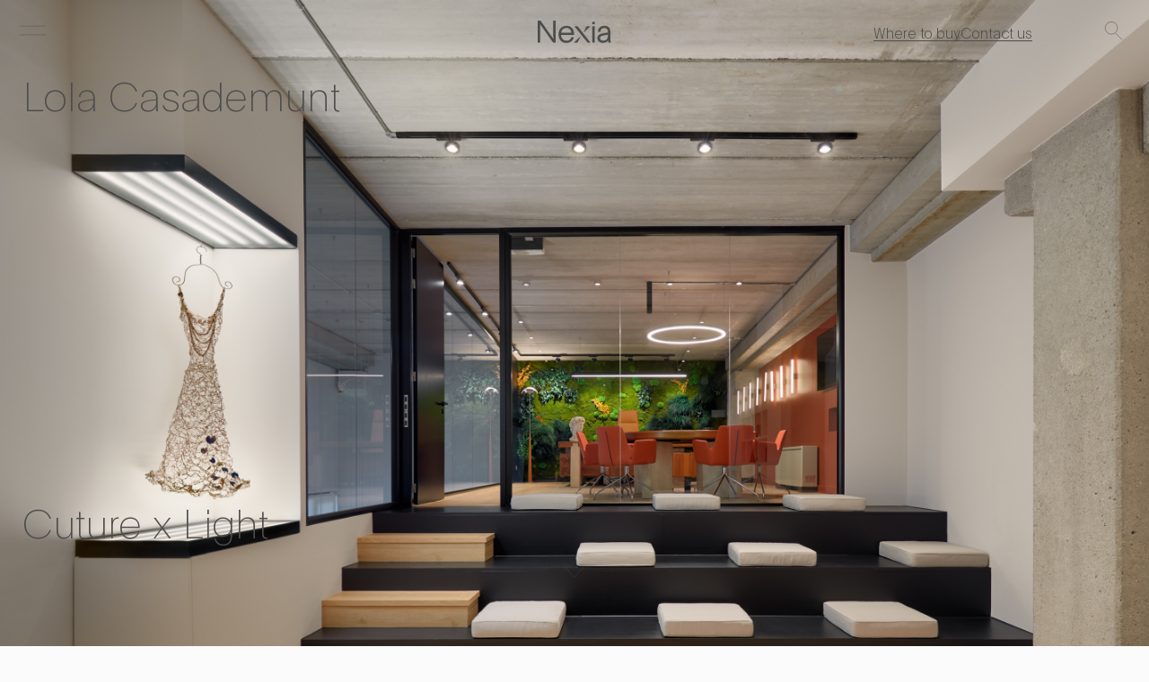

--- FILE ---
content_type: text/html; charset=utf-8
request_url: https://nexia.es/project/lola-casademunt
body_size: 23268
content:
<!DOCTYPE html><html lang="en" class="__variable_6eb7ef"><head><meta charSet="utf-8"/><meta name="viewport" content="width=device-width, initial-scale=1"/><link rel="preload" as="image" href="/images/svg/i--close.svg"/><link rel="preload" as="image" href="https://s3.eu-west-1.amazonaws.com/production.storage.nexia.es/im3migofd7u0aeims718hfpwgsum"/><link rel="preload" as="image" href="https://s3.eu-west-1.amazonaws.com/production.storage.nexia.es/l26ybxmluylcf2lyaj41thv8grha"/><link rel="preload" as="image" href="https://s3.eu-west-1.amazonaws.com/production.storage.nexia.es/zrgucjhlcgn5tcrqcp0exylhzf86"/><link rel="preload" as="image" href="https://s3.eu-west-1.amazonaws.com/production.storage.nexia.es/zb9ca8h4a81edii5nihcyj7xbc95"/><link rel="preload" as="image" href="https://s3.eu-west-1.amazonaws.com/production.storage.nexia.es/0weypq883ibrfys5xjxbca59zqtf"/><link rel="preload" as="image" href="https://s3.eu-west-1.amazonaws.com/production.storage.nexia.es/ib5jt34q9g8cxi64trhxrkls46bm"/><link rel="preload" as="image" href="https://s3.eu-west-1.amazonaws.com/production.storage.nexia.es/5hbmh1tvfc7r5r10908cawqpb0u3"/><link rel="preload" as="image" href="https://s3.eu-west-1.amazonaws.com/production.storage.nexia.es/vgky6cwwfyqhe1ldlt59u2b4rqrw"/><link rel="preload" as="image" href="https://s3.eu-west-1.amazonaws.com/production.storage.nexia.es/ien4oopum3wqqlywwkrk5nuxttvg"/><link rel="stylesheet" href="/_next/static/css/a0024a62ce8a8631.css" data-precedence="next"/><link rel="preload" as="script" fetchPriority="low" href="/_next/static/chunks/webpack-8129bb0d9967ac96.js"/><script src="/_next/static/chunks/4bd1b696-ece7d1c35dc76d4b.js" async=""></script><script src="/_next/static/chunks/1684-2df88fbb30c62492.js" async=""></script><script src="/_next/static/chunks/main-app-e4b300d916c71622.js" async=""></script><script src="/_next/static/chunks/262-643384a152c2fa8d.js" async=""></script><script src="/_next/static/chunks/6449-60c72113d8e87c1b.js" async=""></script><script src="/_next/static/chunks/app/error-ecd4e02d84ae87ec.js" async=""></script><script src="/_next/static/chunks/app/global-error-53efb1cf8f4e1988.js" async=""></script><script src="/_next/static/chunks/6709-46b3946ffd81316a.js" async=""></script><script src="/_next/static/chunks/9210-1eb369be8a7928b5.js" async=""></script><script src="/_next/static/chunks/1410-f640a6857cea443e.js" async=""></script><script src="/_next/static/chunks/app/%5Blang%5D/project/%5Bslug%5D/page-59bae6721cffb69f.js" async=""></script><script src="/_next/static/chunks/6283-5bd804534d2c3923.js" async=""></script><script src="/_next/static/chunks/app/%5Blang%5D/layout-f84a95115c70493c.js" async=""></script><script src="/_next/static/chunks/app/%5Blang%5D/%5B...slug%5D/not-found-ad575b459011f52e.js" async=""></script><link rel="preload" as="image" href="/images/svg/i--rrss--instagram.svg"/><link rel="preload" as="image" href="/images/svg/i--rrss--linkedin.svg"/><link rel="preload" as="image" href="/images/svg/i--rrss--pinterest.svg"/><link rel="preload" as="image" href="/images/svg/i--rrss--whatsapp.svg"/><link rel="preload" as="image" href="/images/svg/i--rrss--facebook.svg"/><link rel="preload" href="https://www.googletagmanager.com/gtm.js?id=GTM-NQFRSMS" as="script"/><link rel="preload" href="https://www.googletagmanager.com/gtag/js?id=G-P367SFYFCT" as="script"/><meta name="next-size-adjust" content=""/><meta name="theme-color" media="(prefers-color-scheme: dark)" content="#151921"/><meta name="theme-color" media="(prefers-color-scheme: light)" content="#FFFFFF"/><meta name="color-scheme" content="normal"/><link rel="preconnect" href="https://cms.nexia.es"/><meta name="google-site-verification" content="141OrPkOpaDTFJ8JUXla4Nq4xkRGrQCNSOwE8OKobGA"/><noscript><img height="1" width="1" style="display:none" src="https://www.facebook.com/tr?id=1143408194390781&amp;ev=PageView&amp;noscript=1"/></noscript><title>Project - Lola Casademunt</title><meta name="description" content="Nexia Project (EN) - Lola Casademunt"/><meta name="application-name" content="Nexia"/><link rel="author" href="https://you.digital"/><meta name="author" content="Digital YOU"/><link rel="manifest" href="/manifest.webmanifest"/><meta name="robots" content="index, follow"/><link rel="canonical" href="/project/lola-casademunt"/><link rel="alternate" hrefLang="es" href="/es/project/lola-casademunt"/><link rel="alternate" hrefLang="en" href="/project/lola-casademunt"/><link rel="alternate" hrefLang="fr" href="/fr/project/lola-casademunt"/><link rel="alternate" hrefLang="it" href="/it/project/lola-casademunt"/><meta name="apple-mobile-web-app-title" content="Nexia"/><meta name="apple-mobile-web-app-status-bar-style" content="black"/><meta property="og:title" content="Project - Lola Casademunt"/><meta property="og:description" content="Nexia Project (EN) - Lola Casademunt"/><meta property="og:image:type" content="image/jpeg"/><meta property="og:image:width" content="1438"/><meta property="og:image:height" content="1020"/><meta property="og:image" content="https://nexia.es/opengraph-image.jpg?3ac5500f12305f45"/><meta name="twitter:card" content="summary_large_image"/><meta name="twitter:title" content="Project - Lola Casademunt"/><meta name="twitter:description" content="Nexia Project (EN) - Lola Casademunt"/><meta name="twitter:image:type" content="image/jpeg"/><meta name="twitter:image:width" content="1438"/><meta name="twitter:image:height" content="1020"/><meta name="twitter:image" content="https://nexia.es/twitter-image.jpg?3ac5500f12305f45"/><link rel="icon" href="/favicon.ico" type="image/x-icon" sizes="48x48"/><link rel="icon" href="/icon2.png?13b3936e48edfbb0" type="image/png" sizes="16x16"/><link rel="icon" href="/icon3.png?f8aa1193eec645bf" type="image/png" sizes="32x32"/><link rel="icon" href="/icon4.png?b0aa8ffce974054d" type="image/png" sizes="192x192"/><link rel="icon" href="/icon5.png?c44bd24bdc79f0f6" type="image/png" sizes="512x512"/><link rel="apple-touch-icon" href="/apple-icon.png?ea67bb57b1781c49" type="image/png" sizes="180x180"/><script>document.querySelectorAll('body link[rel="icon"], body link[rel="apple-touch-icon"]').forEach(el => document.head.appendChild(el))</script><script src="/_next/static/chunks/polyfills-42372ed130431b0a.js" noModule=""></script><style data-styled="" data-styled-version="6.1.16">.gDoARW{align-items:flex-end;bottom:0;display:flex;flex-direction:column;gap:16px;justify-content:flex-end;left:0;max-width:100vw;max-width:100dvw;padding:16px;pointer-events:none;position:fixed;right:0;transition:300ms all linear;user-select:none;width:100%;z-index:500;}/*!sc*/
.gDoARW >div:last-child{margin-bottom:0;}/*!sc*/
data-styled.g8[id="sc-abd41db9-1"]{content:"gDoARW,"}/*!sc*/
.bcKESr{flex:1 0 auto;}/*!sc*/
data-styled.g9[id="sc-3b600d9f-0"]{content:"bcKESr,"}/*!sc*/
.iOhoTY .btn--back{background:var(--color-background);height:50px;position:fixed;top:0;width:50px;z-index:2;}/*!sc*/
.iOhoTY dl{display:grid;grid-template-columns:repeat(6,11.538461538461538%);grid-column-gap:5.128205128205129%;grid-row-gap:0;justify-content:center;width:100%;padding-bottom:60px;position:relative;}/*!sc*/
@media (min-width:768px){.iOhoTY dl{grid-column-gap:2.34375%;grid-template-columns:repeat(12,5.859375%);}}/*!sc*/
@media (min-width:1440px){.iOhoTY dl{grid-column-gap:2.0833333333333335%;grid-template-columns:repeat(12,6.111111111111111%);}}/*!sc*/
@media (min-width: 48em){.iOhoTY dt{margin-bottom:2.0833333333333335vw;}}/*!sc*/
@media (min-width: 90em){.iOhoTY dt{margin-bottom:30px;}}/*!sc*/
.iOhoTY dt +dd.first{margin-top:0;}/*!sc*/
.iOhoTY div.g--image{display:none;}/*!sc*/
@media (min-width: 48em){.iOhoTY div.g--image{align-items:flex-start;display:flex;grid-column:10/span 3;grid-row:1/span 1;justify-content:flex-end;}}/*!sc*/
.iOhoTY div.g--image figure{width:22.22222222222222vw;}/*!sc*/
.iOhoTY div.g--image .media{opacity:0;transform:scale(1.05);transition:transform 1s cubic-bezier(0.32,0,0.29,0.99) .3s,opacity 1s cubic-bezier(0.32,0,0.29,0.99) .3s;}/*!sc*/
.iOhoTY div.g--image .media.ld{opacity:1;transform:scale(1);}/*!sc*/
@media (min-width: 48em){.iOhoTY div.g--image .media{background-color:var(--color-img-placeholder);height:26.38888888888889vw;margin-bottom:1.3888888888888888vw;max-width:320px;max-height:380px;width:22.22222222222222vw;}}/*!sc*/
@media (min-width: 90em){.iOhoTY div.g--image .media{margin-bottom:20px;}}/*!sc*/
.iOhoTY div.g--image figcaption{font-size:1.0666666666666667rem;font-weight:500;line-height:1.6rem;letter-spacing:.15px;font-style:normal;}/*!sc*/
@media (min-width: 48em){.iOhoTY div.g--image figcaption{font-weight:300;font-size:1rem;line-height:1.4444444444444444rem;letter-spacing:-.1px;}}/*!sc*/
data-styled.g14[id="sc-240a0abc-0"]{content:"iOhoTY,"}/*!sc*/
.cAnipk{align-items:flex-start;display:flex;flex-direction:column;gap:2.5641025641025643vw;grid-column:1/span 6;justify-content:flex-start;}/*!sc*/
@media (min-width: 37.6875em){.cAnipk{gap:1.3020833333333333vw;}}/*!sc*/
@media (min-width: 48em){.cAnipk{gap:0.4166666666666667vw;}}/*!sc*/
@media (min-width: 90em){.cAnipk{gap:6px;}}/*!sc*/
.cAnipk.g--root{z-index:2;}/*!sc*/
@media (min-width: 48em){.cAnipk.g--root{grid-column:1/span 3;grid-row:1/span 1;}}/*!sc*/
.cAnipk.g--sublevel{z-index:2;}/*!sc*/
@media (max-width: 48em){.cAnipk.g--sublevel +.g--root{display:none;opacity:0!important;}}/*!sc*/
@media (min-width: 48em){.cAnipk.g--sublevel{grid-column:auto/span 3;grid-row:1/span 1;position:static;}}/*!sc*/
@media (max-width: 48em){.cAnipk.g--sublevel ~.g--sublevel{margin-top:40px;}}/*!sc*/
data-styled.g15[id="sc-240a0abc-1"]{content:"cAnipk,"}/*!sc*/
.kpqSuT{display:flex;}/*!sc*/
.kpqSuT.first{margin-top:15.384615384615385vw;}/*!sc*/
@media (min-width: 37.6875em){.kpqSuT.first{margin-top:5.208333333333333vw;}}/*!sc*/
@media (min-width: 48em){.kpqSuT.first{margin-top:2.7777777777777777vw;}}/*!sc*/
@media (min-width: 90em){.kpqSuT.first{margin-top:40px;}}/*!sc*/
.kpqSuT button,.kpqSuT a{display:inline-block;font-size:1.6rem;font-weight:300;line-height:1.7333333333333334rem;letter-spacing:-.1px;opacity:.5;}/*!sc*/
@media (min-width: 48em){.kpqSuT button,.kpqSuT a{font-size:1.3333333333333333rem;line-height:1.6666666666666667rem;}}/*!sc*/
@media (min-width: 48em){.kpqSuT button,.kpqSuT a{letter-spacing:.27px;}}/*!sc*/
.kpqSuT button:hover,.kpqSuT a:hover,.kpqSuT button.active,.kpqSuT a.active{opacity:1;}/*!sc*/
.kpqSuT .list--langs{align-items:flex-start;display:flex;flex-direction:row;gap:10px;grid-row:2/span 1;justify-content:flex-start;}/*!sc*/
@media (min-width: 48em){.kpqSuT .list--langs{align-items:center;height:100%;margin-right:auto;order:2;}}/*!sc*/
.kpqSuT .list--langs a{align-items:center;display:flex;justify-content:center;opacity:.7;padding:5px;transition:250ms opacity linear;}/*!sc*/
.kpqSuT .list--langs a:hover,.kpqSuT .list--langs a.active{opacity:1;}/*!sc*/
data-styled.g16[id="sc-240a0abc-2"]{content:"kpqSuT,"}/*!sc*/
.gfxJfO{align-items:center;display:flex;grid-column:3/span 2;grid-row:1/span 1;height:100%;justify-content:center;width:100%;}/*!sc*/
@media (min-width: 48em){.gfxJfO{grid-column:6/span 2;}}/*!sc*/
.gfxJfO svg{width:17.17948717948718vw;}/*!sc*/
@media (min-width: 37.6875em){.gfxJfO svg{width:8.723958333333334vw;}}/*!sc*/
@media (min-width: 48em){.gfxJfO svg{width:6.458333333333333vw;}}/*!sc*/
@media (min-width: 90em){.gfxJfO svg{width:93px;}}/*!sc*/
data-styled.g17[id="sc-7316bc2-0"]{content:"gfxJfO,"}/*!sc*/
.bDxUf{align-items:flex-start;background-color:transparent;border:0;box-sizing:content-box;color:inherit;display:flex;left:0;justify-content:center;margin:0;max-height:100vh;max-height:100dvh;max-width:unset;opacity:0;padding:0;overflow-y:auto;pointer-events:none;position:fixed;right:0;transform:translateX(-100%);transition:250ms opacity ease-in-out,300ms transform ease-in-out;width:100vw;width:100dvw;z-index:5000;}/*!sc*/
@media (min-width: 48em){.bDxUf{transform:translateX(0);}}/*!sc*/
.bDxUf::backdrop{background:var(--color-black);height:100%;opacity:0;position:fixed;transition:250ms opacity ease-in-out 5000ms;transition-delay:5000ms;width:100vw;width:100dvw;}/*!sc*/
.bDxUf[open]{opacity:1;pointer-events:auto;transform:translateX(0);}/*!sc*/
.bDxUf[open]::backdrop{opacity:.6;pointer-events:auto;}/*!sc*/
.bDxUf[open] header{opacity:1;}/*!sc*/
.bDxUf .dialog-content{background:var(--color-background);box-sizing:border-box;display:block;height:auto;min-height:100vh;min-height:100dvh;width:100vw;width:100dvw;}/*!sc*/
.bDxUf header{display:grid;grid-template-columns:repeat(6,11.538461538461538%);grid-column-gap:5.128205128205129%;grid-row-gap:0;justify-content:center;width:100%;align-items:center;left:0;justify-content:center;opacity:0;position:sticky;top:0;transition:100ms opacity ease-in-out .3s;width:100%;height:50px;}/*!sc*/
@media (min-width:768px){.bDxUf header{grid-column-gap:2.34375%;grid-template-columns:repeat(12,5.859375%);}}/*!sc*/
@media (min-width:1440px){.bDxUf header{grid-column-gap:2.0833333333333335%;grid-template-columns:repeat(12,6.111111111111111%);}}/*!sc*/
@media (min-width: 24.375em){.bDxUf header{height:12.820512820512821vw;}}/*!sc*/
@media (min-width: 37.6875em){.bDxUf header{height:6.510416666666667vw;}}/*!sc*/
@media (min-width: 48em){.bDxUf header{height:5.555555555555555vw;opacity:1;}}/*!sc*/
@media (min-width: 90em){.bDxUf header{height:80px;}}/*!sc*/
.bDxUf .btn--menu{align-items:center;grid-column:1/span 2;grid-row:1/span 1;height:100%;justify-content:center;padding:0 5px;transform:translate(-15px);width:50px;}/*!sc*/
.bDxUf .btn--search-trigger{grid-column:6/span 1;grid-row:1/span 1;height:100%;justify-content:center;margin-left:auto;padding:0 5px;transform:translate(10px);width:50px;}/*!sc*/
@media (min-width: 48em){.bDxUf .btn--search-trigger{grid-column:12/span 1;}}/*!sc*/
.bDxUf main{padding-top:30px;}/*!sc*/
.bDxUf .btn--close{position:fixed;}/*!sc*/
data-styled.g18[id="sc-465e18e-0"]{content:"bDxUf,"}/*!sc*/
.cBFfbR{display:grid;grid-template-columns:repeat(6,11.538461538461538%);grid-column-gap:5.128205128205129%;grid-row-gap:0;justify-content:center;width:100%;background-color:transparent;color:var(--color-white);height:12.820512820512821vw;min-height:50px;position:absolute;top:0;transition:250ms background-color ease-in-out;width:100dvw;width:100vw;z-index:5001;}/*!sc*/
@media (min-width:768px){.cBFfbR{grid-column-gap:2.34375%;grid-template-columns:repeat(12,5.859375%);}}/*!sc*/
@media (min-width:1440px){.cBFfbR{grid-column-gap:2.0833333333333335%;grid-template-columns:repeat(12,6.111111111111111%);}}/*!sc*/
@media (min-width: 37.6875em){.cBFfbR{height:6.510416666666667vw;}}/*!sc*/
@media (min-width: 48em){.cBFfbR{height:5.555555555555555vw;}}/*!sc*/
@media (min-width: 90em){.cBFfbR{height:80px;}}/*!sc*/
.cBFfbR .btn--menu{align-items:center;grid-column:1/span 2;grid-row:1/span 1;height:100%;justify-content:center;padding:0 5px;transform:translate(-15px);width:50px;}/*!sc*/
@media (min-width: 48em){.cBFfbR .btn--menu svg{width:3.4722222222222223vw;height:3.4722222222222223vw;}}/*!sc*/
.cBFfbR .list--info{display:none;}/*!sc*/
@media (min-width: 48em){.cBFfbR .list--info{align-items:center;display:flex;gap:1.3888888888888888vw;grid-column:7/span 5;grid-row:1/span 1;justify-content:flex-end;}}/*!sc*/
@media (min-width: 90em){.cBFfbR .list--info{gap:20px;}}/*!sc*/
.cBFfbR .list--info button,.cBFfbR .list--info a{display:inline-block;font-size:1.0666666666666667rem;font-weight:500;line-height:1.6rem;letter-spacing:.15px;letter-spacing:-.1px;background-image:linear-gradient(var(--color-white),var(--color-white));background-position:100% 97%;background-repeat:no-repeat;background-size:100% 1px;position:relative;transition:all 250ms ease;}/*!sc*/
@media (min-width: 48em){.cBFfbR .list--info button,.cBFfbR .list--info a{font-weight:300;font-size:1rem;line-height:1.4444444444444444rem;letter-spacing:-.1px;}}/*!sc*/
.cBFfbR .list--info button:hover,.cBFfbR .list--info a:hover,.cBFfbR .list--info button.active,.cBFfbR .list--info a.active{background-size:0% 1px;}/*!sc*/
.cBFfbR .list--info button:not(:hover),.cBFfbR .list--info a:not(:hover){animation:bNrpQr 250ms ease;}/*!sc*/
.cBFfbR .btn--search-trigger{grid-column:6/span 1;grid-row:1/span 1;height:100%;justify-content:center;margin-left:auto;padding:0 5px;transform:translate(10px);width:50px;}/*!sc*/
@media (min-width: 48em){.cBFfbR .btn--search-trigger{grid-column:12/span 1;}}/*!sc*/
data-styled.g19[id="sc-2ecfcc43-0"]{content:"cBFfbR,"}/*!sc*/
.bXhEBD{text-align:center;margin:33.333333333333336vw 0;width:100%;}/*!sc*/
@media (min-width: 48em){.bXhEBD{margin:10.416666666666666vw 0;}}/*!sc*/
.bXhEBD p{font-size:2rem;font-weight:300;line-height:2.4rem;letter-spacing:-.1px;text-align:center;margin-bottom:5.128205128205129vw;}/*!sc*/
@media (min-width: 48em){.bXhEBD p{font-weight:200;font-size:2.7777777777777777rem;line-height:3rem;letter-spacing:-.06px;}}/*!sc*/
@media (min-width: 48em){.bXhEBD p{margin-bottom:2.7777777777777777vw;}}/*!sc*/
.bXhEBD button{background-image:linear-gradient(var(--color-text),var(--color-text));background-position:100% 97%;background-repeat:no-repeat;background-size:100% 1px;position:relative;transition:all 250ms ease;}/*!sc*/
.bXhEBD button:hover,.bXhEBD button.active{background-size:0% 1px;}/*!sc*/
.bXhEBD button:not(:hover){animation:bNrpQr 250ms ease;}/*!sc*/
data-styled.g20[id="sc-94527f8f-0"]{content:"bXhEBD,"}/*!sc*/
.cTVapi{background-color:var(--color-creme);padding:5.128205128205129vw 6.153846153846154vw;width:100vw;width:100dvw;}/*!sc*/
@media (min-width: 37.6875em){.cTVapi{padding:2.6041666666666665vw 3.125vw;}}/*!sc*/
@media (min-width: 48em){.cTVapi{display:grid;grid-template-columns:repeat(6,11.538461538461538%);grid-column-gap:5.128205128205129%;grid-row-gap:0;justify-content:center;width:100%;padding:2.7777777777777777vw 0;}@media (min-width:768px){.cTVapi{grid-column-gap:2.34375%;grid-template-columns:repeat(12,5.859375%);}}@media (min-width:1440px){.cTVapi{grid-column-gap:2.0833333333333335%;grid-template-columns:repeat(12,6.111111111111111%);}}}/*!sc*/
@media (min-width: 90em){.cTVapi{padding:40px 0;}}/*!sc*/
.cTVapi .btn--contact,.cTVapi address{font-size:1.0666666666666667rem;font-weight:500;line-height:1.6rem;letter-spacing:.15px;}/*!sc*/
@media (min-width: 48em){.cTVapi .btn--contact,.cTVapi address{font-weight:300;font-size:1rem;line-height:1.4444444444444444rem;letter-spacing:-.1px;}}/*!sc*/
.cTVapi .btn--contact{display:block;margin-bottom:5.128205128205129vw;opacity:.4;text-align:left;transition:250ms opacity ease-in;width:auto;}/*!sc*/
.cTVapi .btn--contact:hover{opacity:1;}/*!sc*/
@media (min-width: 37.6875em){.cTVapi .btn--contact{margin-bottom:2.6041666666666665vw;}}/*!sc*/
@media (min-width: 48em){.cTVapi .btn--contact{margin-bottom:2.7777777777777777vw;}}/*!sc*/
.cTVapi address{align-items:flex-start;display:grid;grid-template-columns:1fr 1fr;grid-column-gap:5.128205128205129vw;width:100%;}/*!sc*/
@media (min-width: 37.6875em){.cTVapi address{grid-column-gap:2.34375vw;}}/*!sc*/
@media (min-width: 48em){.cTVapi address{grid-column-gap:2.0833333333333335vw;}}/*!sc*/
@media (min-width: 62em){.cTVapi address{grid-column-gap:30px;}}/*!sc*/
.cTVapi address a{display:inline-block;grid-row:auto/span 1;margin-bottom:5.641025641025641vw;}/*!sc*/
@media (min-width: 37.6875em){.cTVapi address a{margin-bottom:2.8645833333333335vw;}}/*!sc*/
@media (min-width: 48em){.cTVapi address a{margin-bottom:1.7361111111111112vw;}}/*!sc*/
@media (min-width: 90em){.cTVapi address a{margin-bottom:25px;}}/*!sc*/
.cTVapi address a:first-child,.cTVapi address a:nth-child(2){grid-column:1/span 1;}/*!sc*/
.cTVapi address a:last-child{grid-column:2/span 1;grid-row:1/span 2;}/*!sc*/
.cTVapi address a span:last-child{background-image:linear-gradient(var(--color-text),var(--color-text));background-position:0 97%;background-repeat:no-repeat;background-size:0% 1px;position:relative;transition:all 250ms ease;}/*!sc*/
.cTVapi address a span:last-child:hover,.cTVapi address a span:last-child.active{background-size:100% 1px;}/*!sc*/
.cTVapi address a span:last-child:not(:hover){animation:fyXjsW 250ms ease;}/*!sc*/
.cTVapi address a:hover span{background-size:100% 1px;}/*!sc*/
@media (min-width: 48em){.cTVapi section[aria-labelledby='footer-contact']{grid-column:1/span 6;}}/*!sc*/
@media (min-width: 48em){.cTVapi nav[aria-labelledby='footer-nav-0']{grid-column:auto/span 6;margin-top:calc(2.8rem + 2.7777777777777777vw);}}/*!sc*/
.cTVapi dl{display:flex;flex-wrap:wrap;gap:20px;}/*!sc*/
@media (min-width: 48em){.cTVapi dl{flex-wrap:nowrap;justify-content:space-between;}}/*!sc*/
.cTVapi dl div{display:flex;flex-direction:column;width:50%;}/*!sc*/
@media (min-width: 48em){.cTVapi dl div{width:auto;}}/*!sc*/
.cTVapi dl a{background-image:linear-gradient(var(--color-text),var(--color-text));background-position:0 97%;background-repeat:no-repeat;background-size:0% 1px;position:relative;transition:all 250ms ease;display:block;padding:2px 0;}/*!sc*/
.cTVapi dl a:hover,.cTVapi dl a.active{background-size:100% 1px;}/*!sc*/
.cTVapi dl a:not(:hover){animation:fyXjsW 250ms ease;}/*!sc*/
.cTVapi >div{align-items:flex-start;display:grid;grid-template-columns:1fr 1fr;grid-column-gap:2.5641025641025643vw;width:100%;}/*!sc*/
@media (min-width: 37.6875em){.cTVapi >div{grid-column-gap:1.171875vw;}}/*!sc*/
@media (min-width: 48em){.cTVapi >div{align-items:center;display:flex;flex-wrap:nowrap;grid-column:1/span 12;grid-column-gap:0;min-height:48px;}}/*!sc*/
.cTVapi >div .list--rrss,.cTVapi >div .list--langs{grid-column:2/span 1;}/*!sc*/
.cTVapi >div .list--rrss{align-items:flex-start;display:flex;flex-wrap:wrap;gap:10px;grid-row:1/span 1;justify-content:flex-start;transform:translateY(-20px);}/*!sc*/
@media (min-width: 48em){.cTVapi >div .list--rrss{align-items:center;flex-wrap:nowrap;gap:0;height:100%;order:3;transform:translateY(0);}}/*!sc*/
.cTVapi >div .list--rrss img{height:100%;object-fit:contain;opacity:.7;transition:250ms opacity linear;width:100%;}/*!sc*/
.cTVapi >div .list--rrss a{align-items:center;display:flex;height:5.128205128205129vw;justify-content:center;padding:0 4px;width:6.410256410256411vw;}/*!sc*/
@media (min-width: 37.6875em){.cTVapi >div .list--rrss a{height:2.6041666666666665vw;width:3.2552083333333335vw;}}/*!sc*/
@media (min-width: 48em){.cTVapi >div .list--rrss a{height:1.3888888888888888vw;padding:0 10px;width:3.4722222222222223vw;}}/*!sc*/
.cTVapi >div .list--rrss a:hover img{opacity:1;}/*!sc*/
.cTVapi >div .list--langs{align-items:flex-start;display:flex;gap:10px;grid-row:2/span 1;justify-content:flex-start;}/*!sc*/
@media (min-width: 48em){.cTVapi >div .list--langs{align-items:center;height:100%;margin-left:1.0416666666666667vw;margin-right:auto;order:2;}}/*!sc*/
.cTVapi >div .list--langs a{align-items:center;display:flex;justify-content:center;opacity:.7;padding:5px;transition:250ms opacity linear;}/*!sc*/
.cTVapi >div .list--langs a:hover,.cTVapi >div .list--langs a.active{opacity:1;}/*!sc*/
.cTVapi >div .copyright{grid-column:1/span 1;grid-row:2/span 1;flex-shrink:0;width:100%;}/*!sc*/
@media (min-width: 48em){.cTVapi >div .copyright{order:1;width:50%;}}/*!sc*/
data-styled.g21[id="sc-8309af72-0"]{content:"cTVapi,"}/*!sc*/
.dbFypw{height:100vh;width:100vw;background-color:var(--color-creme);z-index:1000000000;pointer-events:none;user-select:none;position:fixed;top:0;left:0;transform-origin:bottom;}/*!sc*/
data-styled.g22[id="sc-70d2ca4-0"]{content:"dbFypw,"}/*!sc*/
@keyframes bNrpQr{from{background-size:0% 1px;background-position:0 97%;}to{background-size:100% 1px;background-position:0 97%;}}/*!sc*/
data-styled.g23[id="sc-keyframes-bNrpQr"]{content:"bNrpQr,"}/*!sc*/
.gTkDGM{display:grid;grid-template-columns:repeat(6,11.538461538461538%);grid-column-gap:5.128205128205129%;grid-row-gap:0;justify-content:center;width:100%;align-items:center;background-color:var(--color-creme);color:var(--color-text);height:100vh;height:100dvh;overflow:hidden;position:relative;width:100vw;width:100dvw;}/*!sc*/
@media (min-width:768px){.gTkDGM{grid-column-gap:2.34375%;grid-template-columns:repeat(12,5.859375%);}}/*!sc*/
@media (min-width:1440px){.gTkDGM{grid-column-gap:2.0833333333333335%;grid-template-columns:repeat(12,6.111111111111111%);}}/*!sc*/
.gTkDGM img{opacity:0;transform:scale(1.05);transition:transform 1s cubic-bezier(0.32,0,0.29,0.99) .3s,opacity 1s cubic-bezier(0.32,0,0.29,0.99) .3s;height:100%;left:0;object-fit:cover;pointer-events:none;position:absolute;top:0;user-select:none;width:100%;}/*!sc*/
.gTkDGM img.ld{opacity:1;transform:scale(1);}/*!sc*/
.gTkDGM h1,.gTkDGM h2,.gTkDGM p,.gTkDGM a,.gTkDGM button{color:inherit;grid-column:1/span 6;z-index:2;}/*!sc*/
@media (min-width: 48em){.gTkDGM h1,.gTkDGM h2,.gTkDGM p,.gTkDGM a,.gTkDGM button{grid-column:1/span 12;}}/*!sc*/
.gTkDGM h1{font-size:2rem;font-weight:300;line-height:2.4rem;letter-spacing:-.1px;margin-bottom:auto;margin-right:auto;margin-top:15.384615384615385vw;}/*!sc*/
@media (min-width: 48em){.gTkDGM h1{font-weight:200;font-size:2.7777777777777777rem;line-height:3rem;letter-spacing:-.06px;}}/*!sc*/
@media (min-width: 37.6875em){.gTkDGM h1{margin-top:7.8125vw;}}/*!sc*/
@media (min-width: 48em){.gTkDGM h1{margin-top:6.25vw;}}/*!sc*/
@media (min-width: 90em){.gTkDGM h1{margin-top:90px;}}/*!sc*/
.gTkDGM h1+.link{margin-top:7.6923076923076925vw;}/*!sc*/
@media (min-width: 48em){.gTkDGM h1+.link{margin-top:2.7777777777777777vw;}}/*!sc*/
.gTkDGM button.link{display:block;margin:0;background-image:linear-gradient(var(--color-text),var(--color-text));background-position:100% 97%;background-repeat:no-repeat;background-size:100% 1px;position:relative;transition:all 250ms ease;}/*!sc*/
.gTkDGM button.link:hover,.gTkDGM button.link.active{background-size:0% 1px;}/*!sc*/
.gTkDGM button.link:not(:hover){animation:bNrpQr 250ms ease;}/*!sc*/
.gTkDGM p{font-size:2rem;font-weight:300;line-height:2.4rem;letter-spacing:-.1px;width:100%;margin-top:7.6923076923076925vw;margin-bottom:6.25vw;}/*!sc*/
@media (min-width: 48em){.gTkDGM p{font-weight:200;font-size:2.7777777777777777rem;line-height:3rem;letter-spacing:-.06px;}}/*!sc*/
@media (min-width: 48em){.gTkDGM p{margin-top:2.7777777777777777vw;margin-bottom:9.027777777777779vw;}}/*!sc*/
.gTkDGM .text_wrapper{display:flex;flex-flow:column;grid-area:1/1/span 1/span 6;height:100vh;justify-content:space-between;align-items:flex-start;}/*!sc*/
@media (min-width: 48em){.gTkDGM .text_wrapper{grid-area:1/1/span 1/span 6;}}/*!sc*/
.gTkDGM .text_wrapper:has(.link){gap:20px;}/*!sc*/
.gTkDGM .btn--scroll-down{bottom:0;left:50%;margin-bottom:10.256410256410257vw;position:absolute;padding:20px;transform:translateX(-50%);}/*!sc*/
@media (min-width: 37.6875em){.gTkDGM .btn--scroll-down{margin-bottom:5.208333333333333vw;}}/*!sc*/
@media (min-width: 48em){.gTkDGM .btn--scroll-down{margin-bottom:4.166666666666667vw;}}/*!sc*/
@media (min-width: 90em){.gTkDGM .btn--scroll-down{margin-bottom:60px;}}/*!sc*/
.gTkDGM .btn--scroll-down:hover svg{transform:translateY(6px);}/*!sc*/
.gTkDGM .btn--scroll-down svg{height:2.5641025641025643vw;transition:250ms transform ease-out;width:5.128205128205129vw;}/*!sc*/
@media (min-width: 37.6875em){.gTkDGM .btn--scroll-down svg{height:1.3020833333333333vw;width:2.6041666666666665vw;}}/*!sc*/
@media (min-width: 48em){.gTkDGM .btn--scroll-down svg{height:0.9722222222222222vw;width:1.9444444444444444vw;}}/*!sc*/
@media (min-width: 90em){.gTkDGM .btn--scroll-down svg{height:14px;width:28px;}}/*!sc*/
data-styled.g24[id="sc-82d8e38f-0"]{content:"gTkDGM,"}/*!sc*/
.gHDyPj{align-items:flex-start;display:flex;justify-content:center;}/*!sc*/
@media (min-width: 48em){.gHDyPj{grid-column:2/span 3;justify-content:center;}}/*!sc*/
.gHDyPj h1,.gHDyPj h2,.gHDyPj h3,.gHDyPj h4,.gHDyPj h5,.gHDyPj h6,.gHDyPj p,.gHDyPj a,.gHDyPj button,.gHDyPj blockquote,.gHDyPj dt,.gHDyPj dd,.gHDyPj li,.gHDyPj th,.gHDyPj td,.gHDyPj span{color:var(--color-text);text-align:left;word-break:break-word;}/*!sc*/
.gHDyPj h1:last-child,.gHDyPj h2:last-child,.gHDyPj h3:last-child,.gHDyPj h4:last-child,.gHDyPj h5:last-child,.gHDyPj h6:last-child,.gHDyPj p:last-child,.gHDyPj a:last-child,.gHDyPj button:last-child,.gHDyPj blockquote:last-child,.gHDyPj dt:last-child,.gHDyPj dd:last-child,.gHDyPj li:last-child,.gHDyPj th:last-child,.gHDyPj td:last-child,.gHDyPj span:last-child{margin-bottom:0;}/*!sc*/
.gHDyPj a{background-image:linear-gradient(var(--color-text),var(--color-text));background-position:100% 97%;background-repeat:no-repeat;background-size:100% 1px;position:relative;transition:all 250ms ease;font-size:1.0666666666666667rem;font-weight:500;line-height:1.6rem;letter-spacing:.15px;}/*!sc*/
.gHDyPj a:hover,.gHDyPj a.active{background-size:0% 1px;}/*!sc*/
.gHDyPj a:not(:hover){animation:bNrpQr 250ms ease;}/*!sc*/
@media (min-width: 48em){.gHDyPj a{font-weight:300;font-size:1rem;line-height:1.4444444444444444rem;letter-spacing:-.1px;}}/*!sc*/
.gHDyPj h1,.gHDyPj h2,.gHDyPj h3,.gHDyPj h4,.gHDyPj h5,.gHDyPj h6,.gHDyPj p,.gHDyPj ul,.gHDyPj ol,.gHDyPj dl,.gHDyPj li,.gHDyPj dd,.gHDyPj q,.gHDyPj blockquote{margin-bottom:3.8461538461538463vw;}/*!sc*/
@media (min-width: 37.6875em){.gHDyPj h1,.gHDyPj h2,.gHDyPj h3,.gHDyPj h4,.gHDyPj h5,.gHDyPj h6,.gHDyPj p,.gHDyPj ul,.gHDyPj ol,.gHDyPj dl,.gHDyPj li,.gHDyPj dd,.gHDyPj q,.gHDyPj blockquote{margin-bottom:1.953125vw;}}/*!sc*/
@media (min-width: 48em){.gHDyPj h1,.gHDyPj h2,.gHDyPj h3,.gHDyPj h4,.gHDyPj h5,.gHDyPj h6,.gHDyPj p,.gHDyPj ul,.gHDyPj ol,.gHDyPj dl,.gHDyPj li,.gHDyPj dd,.gHDyPj q,.gHDyPj blockquote{margin-bottom:1.3888888888888888vw;}}/*!sc*/
@media (min-width: 90em){.gHDyPj h1,.gHDyPj h2,.gHDyPj h3,.gHDyPj h4,.gHDyPj h5,.gHDyPj h6,.gHDyPj p,.gHDyPj ul,.gHDyPj ol,.gHDyPj dl,.gHDyPj li,.gHDyPj dd,.gHDyPj q,.gHDyPj blockquote{margin-bottom:20px;}}/*!sc*/
.gHDyPj p br +p,.gHDyPj ul br +p,.gHDyPj ol br +p,.gHDyPj dl br +p,.gHDyPj p br ul,.gHDyPj ul br ul,.gHDyPj ol br ul,.gHDyPj dl br ul,.gHDyPj p br ol,.gHDyPj ul br ol,.gHDyPj ol br ol,.gHDyPj dl br ol,.gHDyPj p br dl,.gHDyPj ul br dl,.gHDyPj ol br dl,.gHDyPj dl br dl,.gHDyPj p br h2,.gHDyPj ul br h2,.gHDyPj ol br h2,.gHDyPj dl br h2,.gHDyPj p br h3,.gHDyPj ul br h3,.gHDyPj ol br h3,.gHDyPj dl br h3,.gHDyPj p br h4,.gHDyPj ul br h4,.gHDyPj ol br h4,.gHDyPj dl br h4,.gHDyPj p br h5,.gHDyPj ul br h5,.gHDyPj ol br h5,.gHDyPj dl br h5,.gHDyPj p br h6,.gHDyPj ul br h6,.gHDyPj ol br h6,.gHDyPj dl br h6,.gHDyPj p br a,.gHDyPj ul br a,.gHDyPj ol br a,.gHDyPj dl br a{margin-top:2.5641025641025643vw;}/*!sc*/
@media (min-width: 37.6875em){.gHDyPj p br +p,.gHDyPj ul br +p,.gHDyPj ol br +p,.gHDyPj dl br +p,.gHDyPj p br ul,.gHDyPj ul br ul,.gHDyPj ol br ul,.gHDyPj dl br ul,.gHDyPj p br ol,.gHDyPj ul br ol,.gHDyPj ol br ol,.gHDyPj dl br ol,.gHDyPj p br dl,.gHDyPj ul br dl,.gHDyPj ol br dl,.gHDyPj dl br dl,.gHDyPj p br h2,.gHDyPj ul br h2,.gHDyPj ol br h2,.gHDyPj dl br h2,.gHDyPj p br h3,.gHDyPj ul br h3,.gHDyPj ol br h3,.gHDyPj dl br h3,.gHDyPj p br h4,.gHDyPj ul br h4,.gHDyPj ol br h4,.gHDyPj dl br h4,.gHDyPj p br h5,.gHDyPj ul br h5,.gHDyPj ol br h5,.gHDyPj dl br h5,.gHDyPj p br h6,.gHDyPj ul br h6,.gHDyPj ol br h6,.gHDyPj dl br h6,.gHDyPj p br a,.gHDyPj ul br a,.gHDyPj ol br a,.gHDyPj dl br a{margin-top:1.3020833333333333vw;}}/*!sc*/
@media (min-width: 48em){.gHDyPj p br +p,.gHDyPj ul br +p,.gHDyPj ol br +p,.gHDyPj dl br +p,.gHDyPj p br ul,.gHDyPj ul br ul,.gHDyPj ol br ul,.gHDyPj dl br ul,.gHDyPj p br ol,.gHDyPj ul br ol,.gHDyPj ol br ol,.gHDyPj dl br ol,.gHDyPj p br dl,.gHDyPj ul br dl,.gHDyPj ol br dl,.gHDyPj dl br dl,.gHDyPj p br h2,.gHDyPj ul br h2,.gHDyPj ol br h2,.gHDyPj dl br h2,.gHDyPj p br h3,.gHDyPj ul br h3,.gHDyPj ol br h3,.gHDyPj dl br h3,.gHDyPj p br h4,.gHDyPj ul br h4,.gHDyPj ol br h4,.gHDyPj dl br h4,.gHDyPj p br h5,.gHDyPj ul br h5,.gHDyPj ol br h5,.gHDyPj dl br h5,.gHDyPj p br h6,.gHDyPj ul br h6,.gHDyPj ol br h6,.gHDyPj dl br h6,.gHDyPj p br a,.gHDyPj ul br a,.gHDyPj ol br a,.gHDyPj dl br a{margin-top:1.0416666666666667vw;}}/*!sc*/
@media (min-width: 90em){.gHDyPj p br +p,.gHDyPj ul br +p,.gHDyPj ol br +p,.gHDyPj dl br +p,.gHDyPj p br ul,.gHDyPj ul br ul,.gHDyPj ol br ul,.gHDyPj dl br ul,.gHDyPj p br ol,.gHDyPj ul br ol,.gHDyPj ol br ol,.gHDyPj dl br ol,.gHDyPj p br dl,.gHDyPj ul br dl,.gHDyPj ol br dl,.gHDyPj dl br dl,.gHDyPj p br h2,.gHDyPj ul br h2,.gHDyPj ol br h2,.gHDyPj dl br h2,.gHDyPj p br h3,.gHDyPj ul br h3,.gHDyPj ol br h3,.gHDyPj dl br h3,.gHDyPj p br h4,.gHDyPj ul br h4,.gHDyPj ol br h4,.gHDyPj dl br h4,.gHDyPj p br h5,.gHDyPj ul br h5,.gHDyPj ol br h5,.gHDyPj dl br h5,.gHDyPj p br h6,.gHDyPj ul br h6,.gHDyPj ol br h6,.gHDyPj dl br h6,.gHDyPj p br a,.gHDyPj ul br a,.gHDyPj ol br a,.gHDyPj dl br a{margin-top:15px;}}/*!sc*/
.gHDyPj p:last-child,.gHDyPj ul:last-child,.gHDyPj ol:last-child,.gHDyPj dl:last-child,.gHDyPj li:last-child,.gHDyPj dd:last-child,.gHDyPj q:last-child,.gHDyPj blockquote:last-child{margin-bottom:0;}/*!sc*/
.gHDyPj ul,.gHDyPj ol{padding-left:18px;}/*!sc*/
.gHDyPj ul li{list-style-type:disc;}/*!sc*/
.gHDyPj ol li{list-style-type:decimal;}/*!sc*/
.gHDyPj q,.gHDyPj blockquote{border-left:0;display:block;margin:auto;text-align:center;width:100%;}/*!sc*/
.gHDyPj q:last-child,.gHDyPj blockquote:last-child{margin-bottom:0;}/*!sc*/
.gHDyPj q >p,.gHDyPj blockquote >p{font-size:1.3333333333333333rem;font-weight:500;line-height:1.6rem;letter-spacing:.5px;display:inline;font-style:italic;font-weight:normal;}/*!sc*/
@media (min-width: 48em){.gHDyPj q >p,.gHDyPj blockquote >p{font-size:1.1111111111111112rem;line-height:1.3333333333333333rem;letter-spacing:.5px;}}/*!sc*/
.gHDyPj table{border-collapse:collapse;width:100%;}/*!sc*/
.gHDyPj table th,.gHDyPj table td{font-size:1.0666666666666667rem;font-weight:500;line-height:1.6rem;letter-spacing:.15px;padding:5.128205128205129vw 1.2820512820512822vw;}/*!sc*/
@media (min-width: 48em){.gHDyPj table th,.gHDyPj table td{font-weight:300;font-size:1rem;line-height:1.4444444444444444rem;letter-spacing:-.1px;}}/*!sc*/
@media (min-width: 37.6875em){.gHDyPj table th,.gHDyPj table td{padding:2.6041666666666665vwvw 0.6510416666666666vw;}}/*!sc*/
@media (min-width: 48em){.gHDyPj table th,.gHDyPj table td{padding:2.1180555555555554vwvw 0.6944444444444444vw;}}/*!sc*/
@media (min-width: 90em){.gHDyPj table th,.gHDyPj table td{padding:30.5px 10px;}}/*!sc*/
.gHDyPj table th:first-child,.gHDyPj table td:first-child{padding-left:0;}/*!sc*/
.gHDyPj table th:last-child,.gHDyPj table td:last-child{padding-right:0;}/*!sc*/
.gHDyPj table th{color:var(--color-text);border-bottom:1px solid color-mix(in srgb, var(--color-text) 60%, transparent);}/*!sc*/
.gHDyPj table tbody td,.gHDyPj table tfoot td{border-bottom:1px solid color-mix(in srgb, var(--color-text) 10%, transparent);color:color-mix(in srgb, var(--color-text) 60%, transparent);}/*!sc*/
@media (min-width: 48em){.gHDyPj table tbody td,.gHDyPj table tfoot td{max-width:34.02777777777778vw;vertical-align:initial;}}/*!sc*/
.gHDyPj table tbody tr:last-child td,.gHDyPj table tfoot tr:last-child td{border-color:color-mix(in srgb, var(--color-text) 0%, transparent);}/*!sc*/
.jUwZKE{align-items:flex-start;display:flex;justify-content:center;}/*!sc*/
@media (min-width: 48em){.jUwZKE{grid-column:7/span 5;justify-content:center;}}/*!sc*/
.jUwZKE h1,.jUwZKE h2,.jUwZKE h3,.jUwZKE h4,.jUwZKE h5,.jUwZKE h6,.jUwZKE p,.jUwZKE a,.jUwZKE button,.jUwZKE blockquote,.jUwZKE dt,.jUwZKE dd,.jUwZKE li,.jUwZKE th,.jUwZKE td,.jUwZKE span{color:var(--color-text);text-align:left;word-break:break-word;}/*!sc*/
.jUwZKE h1:last-child,.jUwZKE h2:last-child,.jUwZKE h3:last-child,.jUwZKE h4:last-child,.jUwZKE h5:last-child,.jUwZKE h6:last-child,.jUwZKE p:last-child,.jUwZKE a:last-child,.jUwZKE button:last-child,.jUwZKE blockquote:last-child,.jUwZKE dt:last-child,.jUwZKE dd:last-child,.jUwZKE li:last-child,.jUwZKE th:last-child,.jUwZKE td:last-child,.jUwZKE span:last-child{margin-bottom:0;}/*!sc*/
.jUwZKE a{background-image:linear-gradient(var(--color-text),var(--color-text));background-position:100% 97%;background-repeat:no-repeat;background-size:100% 1px;position:relative;transition:all 250ms ease;font-size:1.0666666666666667rem;font-weight:500;line-height:1.6rem;letter-spacing:.15px;}/*!sc*/
.jUwZKE a:hover,.jUwZKE a.active{background-size:0% 1px;}/*!sc*/
.jUwZKE a:not(:hover){animation:bNrpQr 250ms ease;}/*!sc*/
@media (min-width: 48em){.jUwZKE a{font-weight:300;font-size:1rem;line-height:1.4444444444444444rem;letter-spacing:-.1px;}}/*!sc*/
.jUwZKE h1,.jUwZKE h2,.jUwZKE h3,.jUwZKE h4,.jUwZKE h5,.jUwZKE h6,.jUwZKE p,.jUwZKE ul,.jUwZKE ol,.jUwZKE dl,.jUwZKE li,.jUwZKE dd,.jUwZKE q,.jUwZKE blockquote{margin-bottom:3.8461538461538463vw;}/*!sc*/
@media (min-width: 37.6875em){.jUwZKE h1,.jUwZKE h2,.jUwZKE h3,.jUwZKE h4,.jUwZKE h5,.jUwZKE h6,.jUwZKE p,.jUwZKE ul,.jUwZKE ol,.jUwZKE dl,.jUwZKE li,.jUwZKE dd,.jUwZKE q,.jUwZKE blockquote{margin-bottom:1.953125vw;}}/*!sc*/
@media (min-width: 48em){.jUwZKE h1,.jUwZKE h2,.jUwZKE h3,.jUwZKE h4,.jUwZKE h5,.jUwZKE h6,.jUwZKE p,.jUwZKE ul,.jUwZKE ol,.jUwZKE dl,.jUwZKE li,.jUwZKE dd,.jUwZKE q,.jUwZKE blockquote{margin-bottom:1.3888888888888888vw;}}/*!sc*/
@media (min-width: 90em){.jUwZKE h1,.jUwZKE h2,.jUwZKE h3,.jUwZKE h4,.jUwZKE h5,.jUwZKE h6,.jUwZKE p,.jUwZKE ul,.jUwZKE ol,.jUwZKE dl,.jUwZKE li,.jUwZKE dd,.jUwZKE q,.jUwZKE blockquote{margin-bottom:20px;}}/*!sc*/
.jUwZKE p br +p,.jUwZKE ul br +p,.jUwZKE ol br +p,.jUwZKE dl br +p,.jUwZKE p br ul,.jUwZKE ul br ul,.jUwZKE ol br ul,.jUwZKE dl br ul,.jUwZKE p br ol,.jUwZKE ul br ol,.jUwZKE ol br ol,.jUwZKE dl br ol,.jUwZKE p br dl,.jUwZKE ul br dl,.jUwZKE ol br dl,.jUwZKE dl br dl,.jUwZKE p br h2,.jUwZKE ul br h2,.jUwZKE ol br h2,.jUwZKE dl br h2,.jUwZKE p br h3,.jUwZKE ul br h3,.jUwZKE ol br h3,.jUwZKE dl br h3,.jUwZKE p br h4,.jUwZKE ul br h4,.jUwZKE ol br h4,.jUwZKE dl br h4,.jUwZKE p br h5,.jUwZKE ul br h5,.jUwZKE ol br h5,.jUwZKE dl br h5,.jUwZKE p br h6,.jUwZKE ul br h6,.jUwZKE ol br h6,.jUwZKE dl br h6,.jUwZKE p br a,.jUwZKE ul br a,.jUwZKE ol br a,.jUwZKE dl br a{margin-top:2.5641025641025643vw;}/*!sc*/
@media (min-width: 37.6875em){.jUwZKE p br +p,.jUwZKE ul br +p,.jUwZKE ol br +p,.jUwZKE dl br +p,.jUwZKE p br ul,.jUwZKE ul br ul,.jUwZKE ol br ul,.jUwZKE dl br ul,.jUwZKE p br ol,.jUwZKE ul br ol,.jUwZKE ol br ol,.jUwZKE dl br ol,.jUwZKE p br dl,.jUwZKE ul br dl,.jUwZKE ol br dl,.jUwZKE dl br dl,.jUwZKE p br h2,.jUwZKE ul br h2,.jUwZKE ol br h2,.jUwZKE dl br h2,.jUwZKE p br h3,.jUwZKE ul br h3,.jUwZKE ol br h3,.jUwZKE dl br h3,.jUwZKE p br h4,.jUwZKE ul br h4,.jUwZKE ol br h4,.jUwZKE dl br h4,.jUwZKE p br h5,.jUwZKE ul br h5,.jUwZKE ol br h5,.jUwZKE dl br h5,.jUwZKE p br h6,.jUwZKE ul br h6,.jUwZKE ol br h6,.jUwZKE dl br h6,.jUwZKE p br a,.jUwZKE ul br a,.jUwZKE ol br a,.jUwZKE dl br a{margin-top:1.3020833333333333vw;}}/*!sc*/
@media (min-width: 48em){.jUwZKE p br +p,.jUwZKE ul br +p,.jUwZKE ol br +p,.jUwZKE dl br +p,.jUwZKE p br ul,.jUwZKE ul br ul,.jUwZKE ol br ul,.jUwZKE dl br ul,.jUwZKE p br ol,.jUwZKE ul br ol,.jUwZKE ol br ol,.jUwZKE dl br ol,.jUwZKE p br dl,.jUwZKE ul br dl,.jUwZKE ol br dl,.jUwZKE dl br dl,.jUwZKE p br h2,.jUwZKE ul br h2,.jUwZKE ol br h2,.jUwZKE dl br h2,.jUwZKE p br h3,.jUwZKE ul br h3,.jUwZKE ol br h3,.jUwZKE dl br h3,.jUwZKE p br h4,.jUwZKE ul br h4,.jUwZKE ol br h4,.jUwZKE dl br h4,.jUwZKE p br h5,.jUwZKE ul br h5,.jUwZKE ol br h5,.jUwZKE dl br h5,.jUwZKE p br h6,.jUwZKE ul br h6,.jUwZKE ol br h6,.jUwZKE dl br h6,.jUwZKE p br a,.jUwZKE ul br a,.jUwZKE ol br a,.jUwZKE dl br a{margin-top:1.0416666666666667vw;}}/*!sc*/
@media (min-width: 90em){.jUwZKE p br +p,.jUwZKE ul br +p,.jUwZKE ol br +p,.jUwZKE dl br +p,.jUwZKE p br ul,.jUwZKE ul br ul,.jUwZKE ol br ul,.jUwZKE dl br ul,.jUwZKE p br ol,.jUwZKE ul br ol,.jUwZKE ol br ol,.jUwZKE dl br ol,.jUwZKE p br dl,.jUwZKE ul br dl,.jUwZKE ol br dl,.jUwZKE dl br dl,.jUwZKE p br h2,.jUwZKE ul br h2,.jUwZKE ol br h2,.jUwZKE dl br h2,.jUwZKE p br h3,.jUwZKE ul br h3,.jUwZKE ol br h3,.jUwZKE dl br h3,.jUwZKE p br h4,.jUwZKE ul br h4,.jUwZKE ol br h4,.jUwZKE dl br h4,.jUwZKE p br h5,.jUwZKE ul br h5,.jUwZKE ol br h5,.jUwZKE dl br h5,.jUwZKE p br h6,.jUwZKE ul br h6,.jUwZKE ol br h6,.jUwZKE dl br h6,.jUwZKE p br a,.jUwZKE ul br a,.jUwZKE ol br a,.jUwZKE dl br a{margin-top:15px;}}/*!sc*/
.jUwZKE p:last-child,.jUwZKE ul:last-child,.jUwZKE ol:last-child,.jUwZKE dl:last-child,.jUwZKE li:last-child,.jUwZKE dd:last-child,.jUwZKE q:last-child,.jUwZKE blockquote:last-child{margin-bottom:0;}/*!sc*/
.jUwZKE ul,.jUwZKE ol{padding-left:18px;}/*!sc*/
.jUwZKE ul li{list-style-type:disc;}/*!sc*/
.jUwZKE ol li{list-style-type:decimal;}/*!sc*/
.jUwZKE q,.jUwZKE blockquote{border-left:0;display:block;margin:auto;text-align:center;width:100%;}/*!sc*/
.jUwZKE q:last-child,.jUwZKE blockquote:last-child{margin-bottom:0;}/*!sc*/
.jUwZKE q >p,.jUwZKE blockquote >p{font-size:1.3333333333333333rem;font-weight:500;line-height:1.6rem;letter-spacing:.5px;display:inline;font-style:italic;font-weight:normal;}/*!sc*/
@media (min-width: 48em){.jUwZKE q >p,.jUwZKE blockquote >p{font-size:1.1111111111111112rem;line-height:1.3333333333333333rem;letter-spacing:.5px;}}/*!sc*/
.jUwZKE table{border-collapse:collapse;width:100%;}/*!sc*/
.jUwZKE table th,.jUwZKE table td{font-size:1.0666666666666667rem;font-weight:500;line-height:1.6rem;letter-spacing:.15px;padding:5.128205128205129vw 1.2820512820512822vw;}/*!sc*/
@media (min-width: 48em){.jUwZKE table th,.jUwZKE table td{font-weight:300;font-size:1rem;line-height:1.4444444444444444rem;letter-spacing:-.1px;}}/*!sc*/
@media (min-width: 37.6875em){.jUwZKE table th,.jUwZKE table td{padding:2.6041666666666665vwvw 0.6510416666666666vw;}}/*!sc*/
@media (min-width: 48em){.jUwZKE table th,.jUwZKE table td{padding:2.1180555555555554vwvw 0.6944444444444444vw;}}/*!sc*/
@media (min-width: 90em){.jUwZKE table th,.jUwZKE table td{padding:30.5px 10px;}}/*!sc*/
.jUwZKE table th:first-child,.jUwZKE table td:first-child{padding-left:0;}/*!sc*/
.jUwZKE table th:last-child,.jUwZKE table td:last-child{padding-right:0;}/*!sc*/
.jUwZKE table th{color:var(--color-text);border-bottom:1px solid color-mix(in srgb, var(--color-text) 60%, transparent);}/*!sc*/
.jUwZKE table tbody td,.jUwZKE table tfoot td{border-bottom:1px solid color-mix(in srgb, var(--color-text) 10%, transparent);color:color-mix(in srgb, var(--color-text) 60%, transparent);}/*!sc*/
@media (min-width: 48em){.jUwZKE table tbody td,.jUwZKE table tfoot td{max-width:34.02777777777778vw;vertical-align:initial;}}/*!sc*/
.jUwZKE table tbody tr:last-child td,.jUwZKE table tfoot tr:last-child td{border-color:color-mix(in srgb, var(--color-text) 0%, transparent);}/*!sc*/
data-styled.g25[id="sc-9921ee0d-0"]{content:"gHDyPj,jUwZKE,"}/*!sc*/
.kXXgjc{height:62.82051282051282vw;margin:0 auto;position:relative;width:100%;}/*!sc*/
@media (min-width: 37.6875em){.kXXgjc{height:31.901041666666668vw;}}/*!sc*/
@media (min-width: 48em){.kXXgjc{height:41.458333333333336vw;}}/*!sc*/
@media (max-width: 48em){.kXXgjc.ct.ct--media{grid-column:1/span 6;margin-bottom:0;}}/*!sc*/
@media (min-width: 48em){.kXXgjc{grid-column:3/span 8;}}/*!sc*/
.kXXgjc .md{align-items:center;color:var(--color-white);display:flex;height:100%;justify-content:center;padding:0 10%;pointer-events:none;position:absolute;width:100%;}/*!sc*/
@media (min-width: 48em){.kXXgjc .md{justify-content:center;}}/*!sc*/
.kXXgjc .md a,.kXXgjc .md button,.kXXgjc .md ul,.kXXgjc .md ol,.kXXgjc .md dl,.kXXgjc .md p{font-size:2rem;font-weight:300;line-height:2.4rem;letter-spacing:-.1px;font-weight:300;}/*!sc*/
@media (min-width: 48em){.kXXgjc .md a,.kXXgjc .md button,.kXXgjc .md ul,.kXXgjc .md ol,.kXXgjc .md dl,.kXXgjc .md p{font-weight:200;font-size:2.7777777777777777rem;line-height:3rem;letter-spacing:-.06px;}}/*!sc*/
.kXXgjc a{align-items:center;color:var(--color-white);display:grid;height:100%;justify-content:center;overflow:hidden;width:100%;}/*!sc*/
.kXXgjc a span,.kXXgjc a .media{grid-row:1/span 1;grid-column:1/span 1;}/*!sc*/
.kXXgjc a span{font-size:2rem;font-weight:300;line-height:2.4rem;letter-spacing:-.1px;font-weight:300;text-align:center;width:100%;z-index:2;}/*!sc*/
@media (min-width: 48em){.kXXgjc a span{font-weight:200;font-size:2.7777777777777777rem;line-height:3rem;letter-spacing:-.06px;}}/*!sc*/
.kXXgjc a:hover .media{transform:scale(1.1);}/*!sc*/
.kXXgjc .media,.kXXgjc .img,.kXXgjc img{background-color:var(--color-img-placeholder);height:100%;object-fit:cover;transition:1000ms transform var(--transition-ease);width:100%;}/*!sc*/
.clGDWu{height:90.76923076923077vw;margin:0 auto;position:relative;width:100%;}/*!sc*/
@media (min-width: 37.6875em){.clGDWu{height:46.09375vw;}}/*!sc*/
@media (min-width: 48em){.clGDWu{height:57.15277777777778vw;}}/*!sc*/
@media (max-width: 48em){.clGDWu.ct.ct--media{grid-column:2/span 4;margin-bottom:0;}}/*!sc*/
@media (min-width: 48em){.clGDWu{grid-column:2/span 5;}}/*!sc*/
.clGDWu .md{align-items:center;color:var(--color-white);display:flex;height:100%;justify-content:center;padding:0 10%;pointer-events:none;position:absolute;width:100%;}/*!sc*/
@media (min-width: 48em){.clGDWu .md{justify-content:center;}}/*!sc*/
.clGDWu .md a,.clGDWu .md button,.clGDWu .md ul,.clGDWu .md ol,.clGDWu .md dl,.clGDWu .md p{font-size:2rem;font-weight:300;line-height:2.4rem;letter-spacing:-.1px;font-weight:300;}/*!sc*/
@media (min-width: 48em){.clGDWu .md a,.clGDWu .md button,.clGDWu .md ul,.clGDWu .md ol,.clGDWu .md dl,.clGDWu .md p{font-weight:200;font-size:2.7777777777777777rem;line-height:3rem;letter-spacing:-.06px;}}/*!sc*/
.clGDWu a{align-items:center;color:var(--color-white);display:grid;height:100%;justify-content:center;overflow:hidden;width:100%;}/*!sc*/
.clGDWu a span,.clGDWu a .media{grid-row:1/span 1;grid-column:1/span 1;}/*!sc*/
.clGDWu a span{font-size:2rem;font-weight:300;line-height:2.4rem;letter-spacing:-.1px;font-weight:300;text-align:center;width:100%;z-index:2;}/*!sc*/
@media (min-width: 48em){.clGDWu a span{font-weight:200;font-size:2.7777777777777777rem;line-height:3rem;letter-spacing:-.06px;}}/*!sc*/
.clGDWu a:hover .media{transform:scale(1.1);}/*!sc*/
.clGDWu .media,.clGDWu .img,.clGDWu img{background-color:var(--color-img-placeholder);height:100%;object-fit:cover;transition:1000ms transform var(--transition-ease);width:100%;}/*!sc*/
.fbNOr{height:90.76923076923077vw;margin:0 auto;position:relative;width:100%;}/*!sc*/
@media (min-width: 37.6875em){.fbNOr{height:46.09375vw;}}/*!sc*/
@media (min-width: 48em){.fbNOr{height:57.15277777777778vw;}}/*!sc*/
@media (max-width: 48em){.fbNOr.ct.ct--media{grid-column:2/span 4;margin-bottom:0;}}/*!sc*/
@media (min-width: 48em){.fbNOr{grid-column:7/span 5;}}/*!sc*/
.fbNOr .md{align-items:center;color:var(--color-white);display:flex;height:100%;justify-content:center;padding:0 10%;pointer-events:none;position:absolute;width:100%;}/*!sc*/
@media (min-width: 48em){.fbNOr .md{justify-content:center;}}/*!sc*/
.fbNOr .md a,.fbNOr .md button,.fbNOr .md ul,.fbNOr .md ol,.fbNOr .md dl,.fbNOr .md p{font-size:2rem;font-weight:300;line-height:2.4rem;letter-spacing:-.1px;font-weight:300;}/*!sc*/
@media (min-width: 48em){.fbNOr .md a,.fbNOr .md button,.fbNOr .md ul,.fbNOr .md ol,.fbNOr .md dl,.fbNOr .md p{font-weight:200;font-size:2.7777777777777777rem;line-height:3rem;letter-spacing:-.06px;}}/*!sc*/
.fbNOr a{align-items:center;color:var(--color-white);display:grid;height:100%;justify-content:center;overflow:hidden;width:100%;}/*!sc*/
.fbNOr a span,.fbNOr a .media{grid-row:1/span 1;grid-column:1/span 1;}/*!sc*/
.fbNOr a span{font-size:2rem;font-weight:300;line-height:2.4rem;letter-spacing:-.1px;font-weight:300;text-align:center;width:100%;z-index:2;}/*!sc*/
@media (min-width: 48em){.fbNOr a span{font-weight:200;font-size:2.7777777777777777rem;line-height:3rem;letter-spacing:-.06px;}}/*!sc*/
.fbNOr a:hover .media{transform:scale(1.1);}/*!sc*/
.fbNOr .media,.fbNOr .img,.fbNOr img{background-color:var(--color-img-placeholder);height:100%;object-fit:cover;transition:1000ms transform var(--transition-ease);width:100%;}/*!sc*/
.feFypK{height:62.82051282051282vw;margin:0 auto;position:relative;width:100%;}/*!sc*/
@media (min-width: 37.6875em){.feFypK{height:31.901041666666668vw;}}/*!sc*/
@media (min-width: 48em){.feFypK{height:41.458333333333336vw;}}/*!sc*/
@media (max-width: 48em){.feFypK.ct.ct--media{grid-column:1/span 6;margin-bottom:0;}}/*!sc*/
@media (min-width: 48em){.feFypK{grid-column:5/span 8;}}/*!sc*/
.feFypK .md{align-items:center;color:var(--color-white);display:flex;height:100%;justify-content:center;padding:0 10%;pointer-events:none;position:absolute;width:100%;}/*!sc*/
@media (min-width: 48em){.feFypK .md{justify-content:center;}}/*!sc*/
.feFypK .md a,.feFypK .md button,.feFypK .md ul,.feFypK .md ol,.feFypK .md dl,.feFypK .md p{font-size:2rem;font-weight:300;line-height:2.4rem;letter-spacing:-.1px;font-weight:300;}/*!sc*/
@media (min-width: 48em){.feFypK .md a,.feFypK .md button,.feFypK .md ul,.feFypK .md ol,.feFypK .md dl,.feFypK .md p{font-weight:200;font-size:2.7777777777777777rem;line-height:3rem;letter-spacing:-.06px;}}/*!sc*/
.feFypK a{align-items:center;color:var(--color-white);display:grid;height:100%;justify-content:center;overflow:hidden;width:100%;}/*!sc*/
.feFypK a span,.feFypK a .media{grid-row:1/span 1;grid-column:1/span 1;}/*!sc*/
.feFypK a span{font-size:2rem;font-weight:300;line-height:2.4rem;letter-spacing:-.1px;font-weight:300;text-align:center;width:100%;z-index:2;}/*!sc*/
@media (min-width: 48em){.feFypK a span{font-weight:200;font-size:2.7777777777777777rem;line-height:3rem;letter-spacing:-.06px;}}/*!sc*/
.feFypK a:hover .media{transform:scale(1.1);}/*!sc*/
.feFypK .media,.feFypK .img,.feFypK img{background-color:var(--color-img-placeholder);height:100%;object-fit:cover;transition:1000ms transform var(--transition-ease);width:100%;}/*!sc*/
data-styled.g27[id="sc-87bd1e7c-0"]{content:"kXXgjc,clGDWu,fbNOr,feFypK,"}/*!sc*/
.bMasdH{padding:90px 0 100px;width:100vw;}/*!sc*/
@media (min-width: 90em){.bMasdH{padding:110px 0 100px;}}/*!sc*/
.bMasdH h1,.bMasdH h2{font-size:2.933333333333333rem;font-weight:200;line-height:3.2rem;letter-spacing:-.1px;}/*!sc*/
@media (min-width: 48em){.bMasdH h1,.bMasdH h2{font-weight:100;font-size:5rem;line-height:5.222222222222222rem;}}/*!sc*/
.bMasdH h3{font-size:2rem;font-weight:300;line-height:2.4rem;letter-spacing:-.1px;}/*!sc*/
@media (min-width: 48em){.bMasdH h3{font-weight:200;font-size:2.7777777777777777rem;line-height:3rem;letter-spacing:-.06px;}}/*!sc*/
.bMasdH h4{font-size:1.0666666666666667rem;font-weight:500;line-height:1.6rem;letter-spacing:.15px;}/*!sc*/
@media (min-width: 48em){.bMasdH h4{font-weight:300;font-size:1rem;line-height:1.4444444444444444rem;letter-spacing:-.1px;}}/*!sc*/
.bMasdH h5,.bMasdH h6{font-size:0.6666666666666666rem;font-weight:500;line-height:0.8rem;letter-spacing:0.3px;}/*!sc*/
@media (min-width: 48em){.bMasdH h5,.bMasdH h6{font-size:0.6666666666666666rem;line-height:0.8333333333333334rem;}}/*!sc*/
.bMasdH p,.bMasdH ul,.bMasdH ol,.bMasdH dl{font-size:1.3333333333333333rem;font-weight:300;line-height:1.7333333333333334rem;letter-spacing:-.1px;}/*!sc*/
@media (min-width: 48em){.bMasdH p,.bMasdH ul,.bMasdH ol,.bMasdH dl{font-size:1.3333333333333333rem;line-height:1.6666666666666667rem;letter-spacing:.27px;}}/*!sc*/
.bMasdH strong{opacity:.4;font-weight:inherit;}/*!sc*/
.bMasdH.spacer{height:15.384615384615385vw;margin-bottom:0;padding-bottom:0;}/*!sc*/
@media (min-width: 37.6875em){.bMasdH.spacer{height:7.8125vw;}}/*!sc*/
@media (min-width: 48em){.bMasdH.spacer{height:8.333333333333334vw;}}/*!sc*/
@media (min-width: 90em){.bMasdH.spacer{height:120px;}}/*!sc*/
data-styled.g30[id="sc-7ac5d92-0"]{content:"bMasdH,"}/*!sc*/
.ckRCni{align-items:flex-start;column-gap:5.897435897435898vw;display:grid;flex-wrap:wrap;grid:auto-flow/repeat(6,1fr);margin-bottom:15.384615384615385vw;padding:5.897435897435898vw;}/*!sc*/
@media (min-width: 37.6875em){.ckRCni{column-gap:2.9947916666666665vw;margin-bottom:7.8125vw;padding:2.9947916666666665vw;}}/*!sc*/
@media (min-width: 48em){.ckRCni{align-items:flex-start;column-gap:1.7361111111111112vw;grid:auto-flow/repeat(12,1fr);margin-bottom:6.25vw;padding:0 1.7361111111111112vw;position:relative;}}/*!sc*/
@media (min-width: 90em){.ckRCni{column-gap:25px;margin-bottom:90px;padding:0 25px;}}/*!sc*/
.ckRCni.fullscreen{padding:0!important;}/*!sc*/
@media (min-width: 48em){.ckRCni.fullscreen{grid-column:1/span 12;}}/*!sc*/
.ckRCni .ct{display:flex;}/*!sc*/
@media (max-width: 48em){.ckRCni .ct{grid-column:1/span 6;justify-content:center;}}/*!sc*/
.ckRCni .ct:not(:last-of-type){margin-bottom:5.128205128205129vw;}/*!sc*/
@media (min-width: 37.6875em){.ckRCni .ct:not(:last-of-type){margin-bottom:2.6041666666666665vw;}}/*!sc*/
@media (min-width: 48em){.ckRCni .ct:not(:last-of-type){margin-bottom:0;}}/*!sc*/
.wZhxy{align-items:flex-start;column-gap:5.897435897435898vw;display:grid;flex-wrap:wrap;grid:auto-flow/repeat(6,1fr);margin-bottom:25.641025641025642vw;padding:5.897435897435898vw;}/*!sc*/
@media (min-width: 37.6875em){.wZhxy{column-gap:2.9947916666666665vw;margin-bottom:13.020833333333334vw;padding:2.9947916666666665vw;}}/*!sc*/
@media (min-width: 48em){.wZhxy{align-items:center;column-gap:1.7361111111111112vw;grid:auto-flow/repeat(12,1fr);margin-bottom:9.027777777777779vw;padding:0 1.7361111111111112vw;position:relative;}}/*!sc*/
@media (min-width: 90em){.wZhxy{column-gap:25px;margin-bottom:130px;padding:0 25px;}}/*!sc*/
.wZhxy.fullscreen{padding:0!important;}/*!sc*/
@media (min-width: 48em){.wZhxy.fullscreen{grid-column:1/span 12;}}/*!sc*/
.wZhxy .ct{display:flex;}/*!sc*/
@media (max-width: 48em){.wZhxy .ct{grid-column:1/span 6;justify-content:center;}}/*!sc*/
.wZhxy .ct:not(:last-of-type){margin-bottom:7.6923076923076925vw;}/*!sc*/
@media (min-width: 37.6875em){.wZhxy .ct:not(:last-of-type){margin-bottom:3.90625vw;}}/*!sc*/
@media (min-width: 48em){.wZhxy .ct:not(:last-of-type){margin-bottom:0;}}/*!sc*/
.dkxnsn{align-items:flex-start;column-gap:5.897435897435898vw;display:grid;flex-wrap:wrap;grid:auto-flow/repeat(6,1fr);margin-bottom:15.384615384615385vw;padding:5.897435897435898vw;}/*!sc*/
@media (min-width: 37.6875em){.dkxnsn{column-gap:2.9947916666666665vw;margin-bottom:7.8125vw;padding:2.9947916666666665vw;}}/*!sc*/
@media (min-width: 48em){.dkxnsn{align-items:flex-start;column-gap:1.7361111111111112vw;grid:auto-flow/repeat(12,1fr);margin-bottom:6.25vw;padding:0 1.7361111111111112vw;position:relative;}}/*!sc*/
@media (min-width: 90em){.dkxnsn{column-gap:25px;margin-bottom:90px;padding:0 25px;}}/*!sc*/
.dkxnsn.fullscreen{padding:0!important;}/*!sc*/
@media (min-width: 48em){.dkxnsn.fullscreen{grid-column:1/span 12;}}/*!sc*/
.dkxnsn .ct{display:flex;}/*!sc*/
@media (max-width: 48em){.dkxnsn .ct{grid-column:1/span 6;justify-content:center;}}/*!sc*/
.dkxnsn .ct:not(:last-of-type){margin-bottom:7.6923076923076925vw;}/*!sc*/
@media (min-width: 37.6875em){.dkxnsn .ct:not(:last-of-type){margin-bottom:3.90625vw;}}/*!sc*/
@media (min-width: 48em){.dkxnsn .ct:not(:last-of-type){margin-bottom:0;}}/*!sc*/
data-styled.g31[id="sc-7ac5d92-1"]{content:"ckRCni,wZhxy,dkxnsn,"}/*!sc*/
.iLdWVC{height:62.05128205128205vw;}/*!sc*/
@media (min-width: 48em){.iLdWVC{height:30.694444444444443vw;}}/*!sc*/
@media (min-width: 48em){.iLdWVC{height:29.930555555555557vw;}}/*!sc*/
@media (min-width: 48em){.iLdWVC{height:431px;}}/*!sc*/
.iLdWVC .media-wrapper{height:54.87179487179487vw;overflow:hidden;width:100%;}/*!sc*/
@media (min-width: 48em){.iLdWVC .media-wrapper{height:28.75vw;}}/*!sc*/
@media (min-width: 48em){.iLdWVC .media-wrapper{height:27.5vw;}}/*!sc*/
@media (min-width: 48em){.iLdWVC .media-wrapper{height:396px;}}/*!sc*/
.iLdWVC .media{opacity:0;transform:scale(1.05);transition:transform 1s cubic-bezier(0.32,0,0.29,0.99) .3s,opacity 1s cubic-bezier(0.32,0,0.29,0.99) .3s;background-color:var(--color-img-placeholder);height:100%;transition:800ms transform var(--transition-ease);width:100%;}/*!sc*/
.iLdWVC .media.ld{opacity:1;transform:scale(1);}/*!sc*/
.iLdWVC a{align-items:center;display:flex;flex-direction:column;height:100%;justify-content:flex-start;}/*!sc*/
.iLdWVC a:hover .media{transform:scale(1.1);}/*!sc*/
.iLdWVC hgroup{margin-top:2px;}/*!sc*/
.iLdWVC h3{color:var(--color-text);font-size:1.3333333333333333rem;font-weight:300;line-height:1.7333333333333334rem;letter-spacing:-.1px;text-align:center;text-transform:lowercase;width:100%;}/*!sc*/
@media (min-width: 48em){.iLdWVC h3{font-size:1.3333333333333333rem;line-height:1.6666666666666667rem;}}/*!sc*/
.iLdWVC h3:first-letter{text-transform:uppercase;}/*!sc*/
data-styled.g35[id="sc-d0686676-0"]{content:"iLdWVC,"}/*!sc*/
.fhNhMv{display:grid;grid-template-columns:repeat(6,11.538461538461538%);grid-column-gap:5.128205128205129%;grid-row-gap:0;justify-content:center;width:100%;overflow-x:hidden;padding:90px 0 100px;position:relative;}/*!sc*/
@media (min-width:768px){.fhNhMv{grid-column-gap:2.34375%;grid-template-columns:repeat(12,5.859375%);}}/*!sc*/
@media (min-width:1440px){.fhNhMv{grid-column-gap:2.0833333333333335%;grid-template-columns:repeat(12,6.111111111111111%);}}/*!sc*/
@media (min-width: 48em){.fhNhMv{padding:110px 0 100px;}}/*!sc*/
.fhNhMv h2{font-size:2rem;font-weight:300;line-height:2.4rem;letter-spacing:-.1px;grid-area:1/1/span 1/span 6;margin-bottom:15.384615384615385vw;text-align:left;}/*!sc*/
@media (min-width: 48em){.fhNhMv h2{font-weight:200;font-size:2.7777777777777777rem;line-height:3rem;letter-spacing:-.06px;}}/*!sc*/
@media (min-width: 48em){.fhNhMv h2{grid-area:1/1/span 1/span 6;margin-bottom:6.25vw;}}/*!sc*/
.fhNhMv.isSmallHeadline h2{font-size:1.3333333333333333rem;font-weight:300;line-height:1.7333333333333334rem;letter-spacing:-.1px;margin-bottom:10.256410256410257vw;}/*!sc*/
@media (min-width: 48em){.fhNhMv.isSmallHeadline h2{font-size:1.3333333333333333rem;line-height:1.6666666666666667rem;letter-spacing:.27px;}}/*!sc*/
@media (min-width: 48em){.fhNhMv.isSmallHeadline h2{grid-area:1/1/span 1/span 3;margin-bottom:2.7777777777777777vw;}}/*!sc*/
.fhNhMv >div{display:grid;grid-area:2/1/span 1/span 6;grid-row-gap:5.128205128205129vw;grid-template-columns:1fr 1fr;overflow:hidden;}/*!sc*/
@media (min-width: 48em){.fhNhMv >div{grid-area:2/1/span 1/span 12;grid-template-columns:repeat(4,1fr);grid-row-gap:0;}}/*!sc*/
data-styled.g36[id="sc-fffff114-0"]{content:"fhNhMv,"}/*!sc*/
.fzYAWt{margin-right:5.897435897435898vw;width:auto;}/*!sc*/
@media (min-width: 48em){.fzYAWt{margin-right:1.5972222222222223vw;}}/*!sc*/
.fzYAWt:last-child{margin-right:0;}/*!sc*/
.fzYAWt div.media{min-width:69.48717948717949vw;}/*!sc*/
@media (min-width: 48em){.fzYAWt div.media{min-width:22.22222222222222vw;}}/*!sc*/
.fzYAWt article{height:auto!important;}/*!sc*/
.fzYAWt .media-wrapper{height:50vw!important;width:44.1025641025641vw;}/*!sc*/
@media (min-width: 48em){.fzYAWt .media-wrapper{height:37.5vw!important;width:30.27777777777778vw;}}/*!sc*/
data-styled.g37[id="sc-fffff114-1"]{content:"fzYAWt,"}/*!sc*/
.kiggbd{font-size:1.0666666666666667rem;font-weight:500;line-height:1.6rem;letter-spacing:.15px;color:rgb(77,77,77);left:50%;opacity:0;position:fixed;top:50%;transform:translate(-50%,-50%);transition:opacity 0.5s linear;z-index:1000000001;}/*!sc*/
@media (min-width: 48em){.kiggbd{font-weight:300;font-size:1rem;line-height:1.4444444444444444rem;letter-spacing:-.1px;}}/*!sc*/
data-styled.g38[id="sc-2e860d6f-0"]{content:"kiggbd,"}/*!sc*/
.GNniL{background-color:var(--color-creme);display:grid;grid-template:1fr 1fr/auto;margin:33.333333333333336vw 0;width:100vw;width:100dvw;}/*!sc*/
@media (min-width: 48em){.GNniL{margin:10.416666666666666vw 0;}}/*!sc*/
.GNniL >*:first-child{grid-area:1/1/span 1/span 1;}/*!sc*/
.GNniL >*:last-child{grid-area:2/1/span 1/span 1;}/*!sc*/
@media (min-width: 48em){.GNniL{grid-template:auto/1fr 1fr;}.GNniL >*:last-child{grid-area:1/2/span 1/span 1;}}/*!sc*/
data-styled.g40[id="sc-e12c309b-0"]{content:"GNniL,"}/*!sc*/
.ctAyNy{overflow:hidden;}/*!sc*/
.ctAyNy figure{height:96.66666666666667vw;position:relative;}/*!sc*/
@media (min-width: 48em){.ctAyNy figure{height:35.416666666666664vw;}}/*!sc*/
.ctAyNy figure img{height:100%;}/*!sc*/
data-styled.g41[id="sc-e12c309b-1"]{content:"ctAyNy,"}/*!sc*/
.ikQXJT{display:flex;flex-flow:column;justify-content:center;margin:0 16.666666666666668vw;}/*!sc*/
@media (min-width: 48em){.ikQXJT{display:block;margin:0;}}/*!sc*/
.ikQXJT h2{font-size:2rem;font-weight:300;line-height:2.4rem;letter-spacing:-.1px;margin-bottom:10.256410256410257vw;}/*!sc*/
@media (min-width: 48em){.ikQXJT h2{font-weight:200;font-size:2.7777777777777777rem;line-height:3rem;letter-spacing:-.06px;}}/*!sc*/
@media (min-width: 48em){.ikQXJT h2{margin:8.958333333333334vw 8.88888888888889vw 4.166666666666667vw 10.833333333333334vw;}}/*!sc*/
.ikQXJT >div{display:flex;justify-content:space-evenly;}/*!sc*/
.ikQXJT >div.single{justify-content:center;}/*!sc*/
@media (min-width: 48em){.ikQXJT >div{justify-content:center;}.ikQXJT >div a{margin-right:1.3888888888888888vw;}}/*!sc*/
.ikQXJT >div a{background-image:linear-gradient(var(--color-text),var(--color-text));background-position:100% 97%;background-repeat:no-repeat;background-size:100% 1px;position:relative;transition:all 250ms ease;}/*!sc*/
.ikQXJT >div a:hover,.ikQXJT >div a.active{background-size:0% 1px;}/*!sc*/
.ikQXJT >div a:not(:hover){animation:bNrpQr 250ms ease;}/*!sc*/
data-styled.g42[id="sc-e12c309b-2"]{content:"ikQXJT,"}/*!sc*/
@keyframes fyXjsW{from{background-size:100% 1px;background-position:0 97%;}to{background-size:0 1px;background-position:100% 97%;}}/*!sc*/
data-styled.g43[id="sc-keyframes-fyXjsW"]{content:"fyXjsW,"}/*!sc*/
.hbzfmU h3{font-size:1.0666666666666667rem;font-weight:500;line-height:1.6rem;letter-spacing:.15px;}/*!sc*/
@media (min-width: 48em){.hbzfmU h3{font-weight:300;font-size:1rem;line-height:1.4444444444444444rem;letter-spacing:-.1px;}}/*!sc*/
.hbzfmU p{font-size:1.0666666666666667rem;font-weight:500;line-height:1.6rem;letter-spacing:.15px;opacity:.4;text-align:center;}/*!sc*/
@media (min-width: 48em){.hbzfmU p{font-weight:300;font-size:1rem;line-height:1.4444444444444444rem;letter-spacing:-.1px;}}/*!sc*/
.hbzfmU a{align-items:center;display:flex;flex-direction:column;justify-content:flex-start;}/*!sc*/
.hbzfmU a:hover img{transform:scale(1.1);}/*!sc*/
data-styled.g74[id="sc-6656a8a3-0"]{content:"hbzfmU,"}/*!sc*/
.fHGCLg{background-color:var(--color-img-placeholder);height:54.87179487179487vw;overflow:hidden;width:100%;}/*!sc*/
@media (min-width: 37.6875em){.fHGCLg{height:27.864583333333332vw;width:100%;}}/*!sc*/
@media (min-width: 48em){.fHGCLg{height:27.5vw;width:100%;}}/*!sc*/
@media (min-width: 90em){.fHGCLg{height:396px;width:100%;}}/*!sc*/
.fHGCLg img{height:100%;object-fit:cover;transition:1000ms transform var(--transition-ease);width:100%;}/*!sc*/
data-styled.g75[id="sc-6656a8a3-1"]{content:"fHGCLg,"}/*!sc*/
.kxhglM{display:grid;grid-template-columns:repeat(6,11.538461538461538%);grid-column-gap:5.128205128205129%;grid-row-gap:0;justify-content:center;width:100%;margin:0;padding:90px 0 100px;}/*!sc*/
@media (min-width:768px){.kxhglM{grid-column-gap:2.34375%;grid-template-columns:repeat(12,5.859375%);}}/*!sc*/
@media (min-width:1440px){.kxhglM{grid-column-gap:2.0833333333333335%;grid-template-columns:repeat(12,6.111111111111111%);}}/*!sc*/
@media (min-width: 48em){.kxhglM{margin:0;padding:110px 0 100px;}}/*!sc*/
.kxhglM h2{font-size:1.3333333333333333rem;font-weight:300;line-height:1.7333333333333334rem;letter-spacing:-.1px;text-align:left;grid-area:1/1/span 1/span 6;margin-bottom:7.6923076923076925vw;}/*!sc*/
@media (min-width: 48em){.kxhglM h2{font-size:1.3333333333333333rem;line-height:1.6666666666666667rem;letter-spacing:.27px;}}/*!sc*/
@media (min-width: 48em){.kxhglM h2{grid-area:1/1/span 1/span 3;margin-bottom:2.7777777777777777vw;}}/*!sc*/
.kxhglM >div{display:grid;grid-area:2/1/span 1/span 6;grid-column-gap:5.897435897435898vw;grid-row-gap:5.128205128205129vw;grid-template-columns:1fr 1fr;}/*!sc*/
@media (min-width: 48em){.kxhglM >div{grid-area:2/1/span 1/span 12;grid-column-gap:1.5972222222222223vw;grid-row-gap:0;grid-template-columns:repeat(2,1fr);}}/*!sc*/
data-styled.g82[id="sc-4df9b246-0"]{content:"kxhglM,"}/*!sc*/
.bnHzdk{width:100vw;width:100dvw;}/*!sc*/
data-styled.g83[id="sc-518fdb38-0"]{content:"bnHzdk,"}/*!sc*/
</style></head><body><div id="cortina" class="cortina-klk"></div><div class="sc-70d2ca4-0 dbFypw cortina" style="transform-origin:top;transform:scaleY(0)"></div><nav class="sc-2ecfcc43-0 cBFfbR"><button id="menu-toggle" class="btn--menu" aria-expanded="false" aria-controls="nav-links"><span class="srt-only">Open menu</span><svg width="50px" height="50px" viewBox="0 0 50 50" version="1.1" xmlns="http://www.w3.org/2000/svg" xmlns:xlink="http://www.w3.org/1999/xlink" style="opacity:0"><g id="Symbols" stroke="none" stroke-width="1" fill="none" fill-rule="evenodd"><g id="i--menu" transform="translate(-32.000000, -21.000000)"><g transform="translate(32.000000, 21.000000)"><rect id="Rectangle" x="0" y="0" width="50" height="50"></rect><line class="burger-line" x1="8.5" y1="19.5" x2="40.5" y2="19.5" id="Line" stroke="var(--color-white)" stroke-width="0.5" stroke-linecap="square"></line><line class="burger-line" x1="8.5" y1="30.5" x2="40.5" y2="30.5" id="Line-Copy" stroke="var(--color-white)" stroke-width="0.5" stroke-linecap="square"></line></g></g></g></svg></button><a class="sc-7316bc2-0 gfxJfO l--logo" title="Nexia homepage" href="/"><svg xmlns="http://www.w3.org/2000/svg" viewBox="0 0 93 28"><path d="M36.43 6.44c3.16 0 5.71 1.16 7.39 3.37 1.36 1.8 2.12 4.24 2.12 6.87 0 .69-.05 1.15-.05 1.17-.01.06-.05.1-.11.1h0-16.27c.14 2.07.82 3.81 1.96 5.04 1.21 1.31 2.91 2.01 4.9 2.01 2.98 0 5.05-1.33 6.16-3.96h0l.12-.28c.02-.04.06-.07.11-.07h0 2.89c.04 0 .07.02.09.05s.03.07.02.11h0l-.21.61c-1.38 3.98-4.84 6.35-9.25 6.35-6.13 0-9.94-4.09-9.94-10.67 0-6.39 4.05-10.67 10.09-10.67zm47.91 0c2.64 0 4.53.71 5.77 2.16 1.23 1.44 1.81 3.63 1.81 6.69h0v.27l-.04 5.94c0 2.56.08 3.9.61 5.66.02.03.01.08-.01.11s-.06.05-.1.05h0-2.95c-.05 0-.09-.03-.11-.08-.19-.72-.26-1.35-.29-2.3-1.46 1.75-3.82 2.78-6.61 2.78-4.31 0-6.98-2.31-6.98-6.03 0-4.38 4.4-5.46 8.9-6.2l3.02-.42.48-.06.94-.1c-.06-2.07-.44-3.51-1.18-4.39-.71-.84-1.8-1.24-3.43-1.24-2.88 0-4.62 1.5-4.77 4.1h0l-.03.43c0 .06-.05.11-.11.11h0-2.91c-.06 0-.11-.05-.11-.12h0v-.46c0-4 3.4-6.91 8.08-6.91zm-34 .51c.04 0 .07.02.09.04h0l.19.25c.32.44 3.41 4.29 6.73 8.42l.51.64.26.32.51.64 6.39 7.94h0l-.09.07.09-.07.01.02 1.72 1.9c.03.04.04.08.02.13s-.06.07-.11.07h0-3.71c-.03 0-.07-.02-.09-.04h0l-.21-.26L46.48 7.14c-.03-.03-.03-.08-.01-.12s.06-.07.1-.07h0zM3.5 0c.04 0 .07.02.09.05h0l16.14 22.57-.02-1.47h0v-.02l-.01-.89-.01-.91-.04-3.69V.12c0-.06.05-.12.11-.12h0 2.9c.06 0 .12.05.12.12h0V27.2c0 .07-.05.11-.12.11h0-3.22c-.04 0-.07-.02-.09-.05h0L3.04 4.45l.04 2.52.09 6.7h0V27.2c0 .07-.05.11-.12.11h0H.12c-.06 0-.12-.05-.12-.11h0V.12C0 .05.05 0 .12 0h0zm68.52 6.95c.06 0 .11.05.11.11h0V27.2c0 .07-.05.11-.11.11h0-2.94c-.06 0-.11-.05-.11-.11h0V7.07c0-.06.05-.11.11-.11h0zM54.16 19.82c.03 0 .06.04.05.07h0L50.61 27l-.11.25c-.02.04-.06.07-.11.07h0-4.44c-.05 0-.09-.03-.11-.07s-.01-.1.03-.13h0l7.87-7.27c.02-.02.05-.03.07-.03h0zm34.69-2.17c-1.66.19-3.26.37-4.63.62-5.08.98-5.49 2.13-5.49 3.42 0 2.1 1.54 3.3 4.22 3.3 3.75 0 5.9-2.47 5.9-6.78v-.56zM36.35 9.2c-1.85 0-3.46.58-4.64 1.67-1.11 1.03-1.83 2.5-2.08 4.27h0 13.04c-.18-1.71-.78-3.15-1.75-4.17-1.11-1.16-2.69-1.78-4.58-1.78zM66.4 6.95c.05 0 .09.03.11.07s0 .1-.03.13l-7.8 7.16c-.03.03-.05.03-.08.03h0-.31c-.06 0-.09-.06-.07-.11h0l3.52-6.96.11-.25c.02-.04.06-.07.11-.07h0zm5.61-5.69c.06 0 .11.05.11.12h0v2.94c0 .06-.05.11-.11.11h0-2.94c-.06 0-.11-.05-.11-.11h0V1.38c0-.06.05-.11.11-.11h0z" fill="var(--color-white)" fill-rule="evenodd"></path></svg></a><dl class="list--info"><dt class="srt-only">Info</dt><dd><a href="/wheretobuy">Where to buy</a></dd><dd><a href="/contact">Contact us</a></dd></dl><button class="btn--search-trigger" aria-label="Search"><svg xmlns="http://www.w3.org/2000/svg" width="40" height="40" viewBox="0 0 40 40"><g transform="translate(11.2 10.4)" stroke="var(--color-white)" stroke-width=".5" fill="none"><circle cx="6.84" cy="6.84" r="6.84"></circle><path d="M11.32 12.37L18.95 20"></path></g></svg></button><!--$!--><template data-dgst="BAILOUT_TO_CLIENT_SIDE_RENDERING"></template><!--/$--><!--$!--><template data-dgst="BAILOUT_TO_CLIENT_SIDE_RENDERING"></template><!--/$--><!--$!--><template data-dgst="BAILOUT_TO_CLIENT_SIDE_RENDERING"></template><!--/$--><dialog id="modal_menu" aria-labelledby="dialog-title" class="sc-465e18e-0 bDxUf"><div class="dialog-content"><header><h2 id="dialog--menu-title" class="srt-only">Menu</h2><button class="btn--menu"><img alt="close icon" loading="eager" width="40" height="40" decoding="async" data-nimg="1" style="color:transparent" src="/images/svg/i--close.svg"/></button><a class="sc-7316bc2-0 gfxJfO l--logo" title="Nexia homepage" href="/"><svg xmlns="http://www.w3.org/2000/svg" viewBox="0 0 93 28"><path d="M36.43 6.44c3.16 0 5.71 1.16 7.39 3.37 1.36 1.8 2.12 4.24 2.12 6.87 0 .69-.05 1.15-.05 1.17-.01.06-.05.1-.11.1h0-16.27c.14 2.07.82 3.81 1.96 5.04 1.21 1.31 2.91 2.01 4.9 2.01 2.98 0 5.05-1.33 6.16-3.96h0l.12-.28c.02-.04.06-.07.11-.07h0 2.89c.04 0 .07.02.09.05s.03.07.02.11h0l-.21.61c-1.38 3.98-4.84 6.35-9.25 6.35-6.13 0-9.94-4.09-9.94-10.67 0-6.39 4.05-10.67 10.09-10.67zm47.91 0c2.64 0 4.53.71 5.77 2.16 1.23 1.44 1.81 3.63 1.81 6.69h0v.27l-.04 5.94c0 2.56.08 3.9.61 5.66.02.03.01.08-.01.11s-.06.05-.1.05h0-2.95c-.05 0-.09-.03-.11-.08-.19-.72-.26-1.35-.29-2.3-1.46 1.75-3.82 2.78-6.61 2.78-4.31 0-6.98-2.31-6.98-6.03 0-4.38 4.4-5.46 8.9-6.2l3.02-.42.48-.06.94-.1c-.06-2.07-.44-3.51-1.18-4.39-.71-.84-1.8-1.24-3.43-1.24-2.88 0-4.62 1.5-4.77 4.1h0l-.03.43c0 .06-.05.11-.11.11h0-2.91c-.06 0-.11-.05-.11-.12h0v-.46c0-4 3.4-6.91 8.08-6.91zm-34 .51c.04 0 .07.02.09.04h0l.19.25c.32.44 3.41 4.29 6.73 8.42l.51.64.26.32.51.64 6.39 7.94h0l-.09.07.09-.07.01.02 1.72 1.9c.03.04.04.08.02.13s-.06.07-.11.07h0-3.71c-.03 0-.07-.02-.09-.04h0l-.21-.26L46.48 7.14c-.03-.03-.03-.08-.01-.12s.06-.07.1-.07h0zM3.5 0c.04 0 .07.02.09.05h0l16.14 22.57-.02-1.47h0v-.02l-.01-.89-.01-.91-.04-3.69V.12c0-.06.05-.12.11-.12h0 2.9c.06 0 .12.05.12.12h0V27.2c0 .07-.05.11-.12.11h0-3.22c-.04 0-.07-.02-.09-.05h0L3.04 4.45l.04 2.52.09 6.7h0V27.2c0 .07-.05.11-.12.11h0H.12c-.06 0-.12-.05-.12-.11h0V.12C0 .05.05 0 .12 0h0zm68.52 6.95c.06 0 .11.05.11.11h0V27.2c0 .07-.05.11-.11.11h0-2.94c-.06 0-.11-.05-.11-.11h0V7.07c0-.06.05-.11.11-.11h0zM54.16 19.82c.03 0 .06.04.05.07h0L50.61 27l-.11.25c-.02.04-.06.07-.11.07h0-4.44c-.05 0-.09-.03-.11-.07s-.01-.1.03-.13h0l7.87-7.27c.02-.02.05-.03.07-.03h0zm34.69-2.17c-1.66.19-3.26.37-4.63.62-5.08.98-5.49 2.13-5.49 3.42 0 2.1 1.54 3.3 4.22 3.3 3.75 0 5.9-2.47 5.9-6.78v-.56zM36.35 9.2c-1.85 0-3.46.58-4.64 1.67-1.11 1.03-1.83 2.5-2.08 4.27h0 13.04c-.18-1.71-.78-3.15-1.75-4.17-1.11-1.16-2.69-1.78-4.58-1.78zM66.4 6.95c.05 0 .09.03.11.07s0 .1-.03.13l-7.8 7.16c-.03.03-.05.03-.08.03h0-.31c-.06 0-.09-.06-.07-.11h0l3.52-6.96.11-.25c.02-.04.06-.07.11-.07h0zm5.61-5.69c.06 0 .11.05.11.12h0v2.94c0 .06-.05.11-.11.11h0-2.94c-.06 0-.11-.05-.11-.11h0V1.38c0-.06.05-.11.11-.11h0z" fill="var(--color-text)" fill-rule="evenodd"></path></svg></a></header><main><nav class="sc-240a0abc-0 iOhoTY"><dl><div class="sc-240a0abc-1 cAnipk g--root"><dt class="srt-only">Menu links</dt><dd class="sc-240a0abc-2 kpqSuT first" style="opacity:0;transform:translateX(-20px)"><button><span>Products</span></button></dd><dd class="sc-240a0abc-2 kpqSuT" style="opacity:0;transform:translateX(-20px)"><button><span>Projects</span></button></dd><dd class="sc-240a0abc-2 kpqSuT" style="opacity:0;transform:translateX(-20px)"><button><span>Collections</span></button></dd><dd class="sc-240a0abc-2 kpqSuT" style="opacity:0;transform:translateX(-20px)"><button><span>Services</span></button></dd><dd class="sc-240a0abc-2 kpqSuT" style="opacity:0;transform:translateX(-20px)"><a href="/wheretobuy"><span>Where to buy</span></a></dd><dd class="sc-240a0abc-2 kpqSuT" style="opacity:0;transform:translateX(-20px)"><button><span>About</span></button></dd><dd class="sc-240a0abc-2 kpqSuT" style="opacity:0;transform:translateX(-20px)"><button><span>Manifesto</span></button></dd><dd class="sc-240a0abc-2 kpqSuT" style="opacity:0;transform:translateX(-20px)"><a href="/contact"><span>Contact</span></a></dd><dd class="sc-240a0abc-2 kpqSuT first" style="opacity:0;transform:translateX(-20px)"><a href="/usa/products/all"><span>USA Products</span></a></dd><dd class="sc-240a0abc-2 kpqSuT first" style="opacity:0;transform:translateX(-20px)"><a href="/products/all"><span>Advanced filters</span></a></dd><dd class="sc-240a0abc-2 kpqSuT" style="opacity:0;transform:translateX(-20px)"><a href="/configurator"><span>Configurator</span></a></dd><dd class="sc-240a0abc-2 kpqSuT" style="opacity:0;transform:translateX(-20px)"><a href="/downloads"><span>Downloads</span></a></dd><dd class="sc-240a0abc-2 kpqSuT first" style="opacity:0;transform:translateX(-20px)"><ul class="list--langs"><li><a href="/en" class="active">en</a></li><li><a href="/es" class="">es</a></li><li><a href="/fr" class="">fr</a></li><li><a href="/it" class="">it</a></li></ul></dd></div><div class="g--image"><dd><figure><figcaption></figcaption></figure></dd></div></dl></nav></main></div></dialog></nav><div class="sc-3b600d9f-0 bcKESr" style="opacity:0"><header class="sc-82d8e38f-0 gTkDGM"><img alt="Cuture x Light | Nexia" loading="eager" width="2880" height="1600" decoding="async" data-nimg="1" style="color:transparent" src="https://s3.eu-west-1.amazonaws.com/production.storage.nexia.es/im3migofd7u0aeims718hfpwgsum"/><div class="text_wrapper"><h1 style="opacity:0;transform:translateY(20px)">Lola Casademunt</h1><p style="opacity:0;transform:translateY(20px)">Cuture x Light</p></div><button class="btn--scroll-down" aria-label="Scroll"><svg xmlns="http://www.w3.org/2000/svg" width="29" height="16" viewBox="0 0 29 16"><path d="M28 1L14 15 0 1" stroke="var(--color-text)" stroke-width=".5" fill="none"></path></svg></button></header><main class="sc-518fdb38-0 bnHzdk"><section id="s--contents" aria-labelledby="contents" class="sc-7ac5d92-0 bMasdH"><h2 id="contents" class="srt-only">Info</h2><div class="sc-7ac5d92-1 ckRCni row"><div class="sc-9921ee0d-0 gHDyPj ct ct--text" style="opacity:0;transform:translateY(20px)"><div><p>Headquartes of Lola Casademunt by Mirror Studio.</p><p>Photographer Pol Viladoms, Barcelona<br>2020</p></div></div><div class="sc-9921ee0d-0 jUwZKE ct ct--text" style="opacity:0;transform:translateY(20px)"><div><p>The contrast of warm tones and hardwoods with the black lighting brings a contemporary air to the new Headquarters of L.C.</p><p>The spaces are designed to symbolise the presence of its leaders and their executive power.</p><p>The combination of the general light treatment with the Eye range and the suspension elements in specific points of the space helps us to zone (presidential office, training room, board room...) and highlight, placing special relevance to specific elements.</p></div></div></div><div class="sc-7ac5d92-1 wZhxy row"><div class="sc-87bd1e7c-0 kXXgjc ct ct--media landscape"><img alt="Lola Casademunt | Nexia" loading="eager" width="1792" height="917" decoding="async" data-nimg="1" class="media" style="color:transparent" src="https://s3.eu-west-1.amazonaws.com/production.storage.nexia.es/l26ybxmluylcf2lyaj41thv8grha"/></div><!--$!--><template data-dgst="BAILOUT_TO_CLIENT_SIDE_RENDERING"></template><!--/$--></div><div class="sc-7ac5d92-1 wZhxy row"><div class="sc-87bd1e7c-0 clGDWu ct ct--media portrait"><img alt="Lola Casademunt | Nexia" loading="eager" width="1100" height="1377" decoding="async" data-nimg="1" class="media" style="color:transparent" src="https://s3.eu-west-1.amazonaws.com/production.storage.nexia.es/zrgucjhlcgn5tcrqcp0exylhzf86"/></div><!--$!--><template data-dgst="BAILOUT_TO_CLIENT_SIDE_RENDERING"></template><!--/$--></div><div class="sc-7ac5d92-1 wZhxy row"><div class="sc-87bd1e7c-0 fbNOr ct ct--media portrait"><img alt="Lola Casademunt | Nexia" loading="eager" width="1100" height="1118" decoding="async" data-nimg="1" class="media" style="color:transparent" src="https://s3.eu-west-1.amazonaws.com/production.storage.nexia.es/zb9ca8h4a81edii5nihcyj7xbc95"/></div><!--$!--><template data-dgst="BAILOUT_TO_CLIENT_SIDE_RENDERING"></template><!--/$--></div><div class="sc-7ac5d92-1 dkxnsn row"></div><div class="sc-7ac5d92-1 wZhxy row"><div class="sc-87bd1e7c-0 kXXgjc ct ct--media landscape"><img alt="Lola Casademunt | Nexia" loading="eager" width="1792" height="1504" decoding="async" data-nimg="1" class="media" style="color:transparent" src="https://s3.eu-west-1.amazonaws.com/production.storage.nexia.es/0weypq883ibrfys5xjxbca59zqtf"/></div><!--$!--><template data-dgst="BAILOUT_TO_CLIENT_SIDE_RENDERING"></template><!--/$--></div><div class="sc-7ac5d92-1 wZhxy row"><div class="sc-87bd1e7c-0 feFypK ct ct--media landscape"><img alt="Lola Casademunt | Nexia" loading="eager" width="1792" height="1496" decoding="async" data-nimg="1" class="media" style="color:transparent" src="https://s3.eu-west-1.amazonaws.com/production.storage.nexia.es/ib5jt34q9g8cxi64trhxrkls46bm"/></div><!--$!--><template data-dgst="BAILOUT_TO_CLIENT_SIDE_RENDERING"></template><!--/$--></div></section><section class="sc-fffff114-0 fhNhMv isSmallHeadline"><h2 style="opacity:0;transform:translateY(20px)">These are our customer&#x27;s favourites products</h2><div><div class="slider-wrapper"><div class="slider slider--product-card"><div class="sc-fffff114-1 fzYAWt slide"><article class="sc-d0686676-0 iLdWVC"><a rel="bookmark" href="/product/eye"><div class="media-wrapper"><img alt="EYE | Nexia" loading="eager" width="1334" height="1334" decoding="async" data-nimg="1" class="media" style="color:transparent" src="https://s3.eu-west-1.amazonaws.com/production.storage.nexia.es/5hbmh1tvfc7r5r10908cawqpb0u3"/></div><hgroup><h3>EYE</h3></hgroup></a></article></div></div></div></div></section><section aria-labelledby="relateds" class="sc-4df9b246-0 kxhglM"><h2 id="relateds">Related projects</h2><div><article class="sc-6656a8a3-0 hbzfmU"><a rel="bookmark" href="/project/meritorni-project"><div class="sc-6656a8a3-1 fHGCLg img-wrapper" style="opacity:0;transform:scale(1.05)"><img alt="Solutions that are capable of generating emotion | Nexia" loading="eager" width="1334" height="792" decoding="async" data-nimg="1" style="color:transparent" src="https://s3.eu-west-1.amazonaws.com/production.storage.nexia.es/vgky6cwwfyqhe1ldlt59u2b4rqrw"/></div><hgroup><h3>Meritorni Project </h3></hgroup></a></article><article class="sc-6656a8a3-0 hbzfmU"><a rel="bookmark" href="/project/barcelona-showroom"><div class="sc-6656a8a3-1 fHGCLg img-wrapper" style="opacity:0;transform:scale(1.05)"><img alt="An experience for each mood | Nexia" loading="eager" width="1334" height="792" decoding="async" data-nimg="1" style="color:transparent" src="https://s3.eu-west-1.amazonaws.com/production.storage.nexia.es/ien4oopum3wqqlywwkrk5nuxttvg"/></div><hgroup><h3>Barcelona Showroom</h3></hgroup></a></article></div></section></main><section class="sc-e12c309b-0 GNniL"><div class="sc-e12c309b-2 ikQXJT"><h2 style="opacity:0;transform:translateY(20px)">Share your project with us, we can help you make it</h2><div class="" style="opacity:0;transform:translateY(20px)"><a href="/contact">Contact us</a><a href="/projects/all">See projects</a></div></div><div class="sc-e12c309b-1 ctAyNy"><figure style="opacity:0;transform:scale(1.05)"><img src="/images/contact.jpg" alt="contact background" loading="lazy"/></figure></div></section><p class="sc-2e860d6f-0 kiggbd">Loading...</p><!--$--><!--/$--><!--$--><!--/$--></div><aside class="sc-94527f8f-0 bXhEBD"><p style="opacity:0;transform:translateY(20px)">Stay updated,<br/>be the first to know</p><button style="opacity:0;transform:translateY(20px)">Subscribe to newsletter<span></span></button></aside><footer class="sc-8309af72-0 cTVapi"><section aria-labelledby="footer-contact"><h2 id="footer-contact" class="srt-only">Contact info</h2><button type="button" class="btn--contact" aria-haspopup="dialog" aria-controls="modal_contact" aria-expanded="false">Make yourself at home,<br/>contact us.</button><address><a href="mailto:info@nexia.es">Email<br/><span>info@nexia.es</span></a><a href="tel:+34937154712">Call us<br/><span>+34 93 715 47 12</span></a><a href="https://maps.app.goo.gl/SHznkVtKs9nD3mHFA" target="_blank" rel="noopener noreferrer">Meet us at<br/><span>Carrer del Priorat, 14-20,<br/>08211 Castellar del<br/>Vallès, Barcelona</span></a></address></section><nav aria-labelledby="footer-nav-0"><dl><div><dt id="footer-nav-0" class="srt-only">Footer site links</dt><dd><a target="_blank" rel="noreferrer" href="/products/all">Products</a></dd><dd><a target="_blank" rel="noreferrer" href="/projects/all">Projects</a></dd><dd><a target="_blank" rel="noreferrer" href="/collection/architectural">Collections</a></dd><dd><a target="_blank" rel="noreferrer" href="/service/technical-services-and-solutions">Services</a></dd><dd><a target="_blank" rel="noreferrer" href="/wheretobuy">Where to buy</a></dd></div><div><dt id="footer-nav-1" class="srt-only">Footer site links</dt><dd><a target="_blank" rel="noreferrer" href="/about/the-company">About</a></dd><dd><a target="_blank" rel="noreferrer" href="/article/techdec">Manifesto</a></dd><dd><a target="_blank" rel="noreferrer" href="/products/all">Advanced filters</a></dd><dd><a target="_blank" rel="noreferrer" href="/configurator">Configurator</a></dd></div><div><dt id="footer-nav-2" class="srt-only">Footer site links</dt><dd><a target="_blank" rel="noreferrer" href="/usa/products/all">USA Products</a></dd><dd><a target="_blank" rel="noreferrer" href="/usa-distributors">USA Distributors</a></dd><dd><a target="_blank" rel="noreferrer" href="/faqs">FAQs</a></dd><dd><a target="_blank" rel="noreferrer" href="/downloads">Downloads</a></dd></div></dl></nav><div><ul class="list--langs"><li><a class="active" href="/">en</a></li><li><a class="" href="/es">es</a></li><li><a class="" href="/fr">fr</a></li><li><a class="" href="/it">it</a></li></ul><ul class="list--rrss"><li><a href="https://www.instagram.com/nexialighting/" rel="noreferrer" target="_blank" title="instagram"><img src="/images/svg/i--rrss--instagram.svg" alt="Instagram logo"/></a></li><li><a href="https://es.linkedin.com/company/nexialighting" rel="noreferrer" target="_blank" title="linkedin"><img src="/images/svg/i--rrss--linkedin.svg" alt="LinkedIn logo"/></a></li><li><a href="https://www.pinterest.es/nexialighting/" rel="noreferrer" target="_blank" title="pinterest"><img src="/images/svg/i--rrss--pinterest.svg" alt="Pinterest logo"/></a></li><li><a href="https://wa.me/0034676081574" rel="noreferrer" target="_blank" title="whatsapp"><img src="/images/svg/i--rrss--whatsapp.svg" alt="WhatsApp logo"/></a></li><li><a href="https://es-es.facebook.com/NexiaLighting/" rel="noreferrer" target="_blank" title="facebook"><img src="/images/svg/i--rrss--facebook.svg" alt="Facebook logo"/></a></li></ul><p class="copyright">Nexia S.L © <!-- -->2026</p></div></footer><aside aria-live="polite" aria-atomic="true" aria-label="Notifications" class="sc-abd41db9-1 gDoARW"></aside><script src="/_next/static/chunks/webpack-8129bb0d9967ac96.js" async=""></script><script>(self.__next_f=self.__next_f||[]).push([0])</script><script>self.__next_f.push([1,"1:\"$Sreact.fragment\"\n2:I[87555,[],\"\"]\n3:I[51901,[\"262\",\"static/chunks/262-643384a152c2fa8d.js\",\"6449\",\"static/chunks/6449-60c72113d8e87c1b.js\",\"8039\",\"static/chunks/app/error-ecd4e02d84ae87ec.js\"],\"default\"]\n4:I[31295,[],\"\"]\n7:I[59665,[],\"MetadataBoundary\"]\n9:I[59665,[],\"OutletBoundary\"]\nc:I[74911,[],\"AsyncMetadataOutlet\"]\ne:I[59665,[],\"ViewportBoundary\"]\n10:I[98385,[\"4219\",\"static/chunks/app/global-error-53efb1cf8f4e1988.js\"],\"default\"]\n11:\"$Sreact.suspense\"\n12:I[74911,[],\"AsyncMetadata\"]\n:HC[\"/\",\"\"]\n:HL[\"/_next/static/css/a0024a62ce8a8631.css\",\"style\"]\n"])</script><script>self.__next_f.push([1,"0:{\"P\":null,\"b\":\"H2OedtiagOVDml4i8Pxzt\",\"p\":\"\",\"c\":[\"\",\"project\",\"lola-casademunt\"],\"i\":false,\"f\":[[[\"\",{\"children\":[[\"lang\",\"en\",\"d\"],{\"children\":[\"project\",{\"children\":[[\"slug\",\"lola-casademunt\",\"d\"],{\"children\":[\"__PAGE__\",{}]}]}]},\"$undefined\",\"$undefined\",true]}],[\"\",[\"$\",\"$1\",\"c\",{\"children\":[null,[\"$\",\"$L2\",null,{\"parallelRouterKey\":\"children\",\"error\":\"$3\",\"errorStyles\":[],\"errorScripts\":[],\"template\":[\"$\",\"$L4\",null,{}],\"templateStyles\":\"$undefined\",\"templateScripts\":\"$undefined\",\"notFound\":[[[\"$\",\"title\",null,{\"children\":\"404: This page could not be found.\"}],[\"$\",\"div\",null,{\"style\":{\"fontFamily\":\"system-ui,\\\"Segoe UI\\\",Roboto,Helvetica,Arial,sans-serif,\\\"Apple Color Emoji\\\",\\\"Segoe UI Emoji\\\"\",\"height\":\"100vh\",\"textAlign\":\"center\",\"display\":\"flex\",\"flexDirection\":\"column\",\"alignItems\":\"center\",\"justifyContent\":\"center\"},\"children\":[\"$\",\"div\",null,{\"children\":[[\"$\",\"style\",null,{\"dangerouslySetInnerHTML\":{\"__html\":\"body{color:#000;background:#fff;margin:0}.next-error-h1{border-right:1px solid rgba(0,0,0,.3)}@media (prefers-color-scheme:dark){body{color:#fff;background:#000}.next-error-h1{border-right:1px solid rgba(255,255,255,.3)}}\"}}],[\"$\",\"h1\",null,{\"className\":\"next-error-h1\",\"style\":{\"display\":\"inline-block\",\"margin\":\"0 20px 0 0\",\"padding\":\"0 23px 0 0\",\"fontSize\":24,\"fontWeight\":500,\"verticalAlign\":\"top\",\"lineHeight\":\"49px\"},\"children\":404}],[\"$\",\"div\",null,{\"style\":{\"display\":\"inline-block\"},\"children\":[\"$\",\"h2\",null,{\"style\":{\"fontSize\":14,\"fontWeight\":400,\"lineHeight\":\"49px\",\"margin\":0},\"children\":\"This page could not be found.\"}]}]]}]}]],[]],\"forbidden\":\"$undefined\",\"unauthorized\":\"$undefined\"}]]}],{\"children\":[[\"lang\",\"en\",\"d\"],[\"$\",\"$1\",\"c\",{\"children\":[[[\"$\",\"link\",\"0\",{\"rel\":\"stylesheet\",\"href\":\"/_next/static/css/a0024a62ce8a8631.css\",\"precedence\":\"next\",\"crossOrigin\":\"$undefined\",\"nonce\":\"$undefined\"}]],\"$L5\"]}],{\"children\":[\"project\",[\"$\",\"$1\",\"c\",{\"children\":[null,[\"$\",\"$L2\",null,{\"parallelRouterKey\":\"children\",\"error\":\"$undefined\",\"errorStyles\":\"$undefined\",\"errorScripts\":\"$undefined\",\"template\":[\"$\",\"$L4\",null,{}],\"templateStyles\":\"$undefined\",\"templateScripts\":\"$undefined\",\"notFound\":\"$undefined\",\"forbidden\":\"$undefined\",\"unauthorized\":\"$undefined\"}]]}],{\"children\":[[\"slug\",\"lola-casademunt\",\"d\"],[\"$\",\"$1\",\"c\",{\"children\":[null,[\"$\",\"$L2\",null,{\"parallelRouterKey\":\"children\",\"error\":\"$undefined\",\"errorStyles\":\"$undefined\",\"errorScripts\":\"$undefined\",\"template\":[\"$\",\"$L4\",null,{}],\"templateStyles\":\"$undefined\",\"templateScripts\":\"$undefined\",\"notFound\":\"$undefined\",\"forbidden\":\"$undefined\",\"unauthorized\":\"$undefined\"}]]}],{\"children\":[\"__PAGE__\",[\"$\",\"$1\",\"c\",{\"children\":[\"$L6\",[\"$\",\"$L7\",null,{\"children\":\"$L8\"}],null,[\"$\",\"$L9\",null,{\"children\":[\"$La\",\"$Lb\",[\"$\",\"$Lc\",null,{\"promise\":\"$@d\"}]]}]]}],{},null,false]},null,false]},null,false]},null,false]},null,false],[\"$\",\"$1\",\"h\",{\"children\":[null,[\"$\",\"$1\",\"Aq2Y4GYfmF0GkdqKhKEdg\",{\"children\":[[\"$\",\"$Le\",null,{\"children\":\"$Lf\"}],[\"$\",\"meta\",null,{\"name\":\"next-size-adjust\",\"content\":\"\"}]]}],null]}],false]],\"m\":\"$undefined\",\"G\":[\"$10\",[]],\"s\":false,\"S\":false}\n"])</script><script>self.__next_f.push([1,"8:[\"$\",\"$11\",null,{\"fallback\":null,\"children\":[\"$\",\"$L12\",null,{\"promise\":\"$@13\"}]}]\nb:null\nf:[[\"$\",\"meta\",\"0\",{\"charSet\":\"utf-8\"}],[\"$\",\"meta\",\"1\",{\"name\":\"viewport\",\"content\":\"width=device-width, initial-scale=1\"}],[\"$\",\"meta\",\"2\",{\"name\":\"theme-color\",\"media\":\"(prefers-color-scheme: dark)\",\"content\":\"#151921\"}],[\"$\",\"meta\",\"3\",{\"name\":\"theme-color\",\"media\":\"(prefers-color-scheme: light)\",\"content\":\"#FFFFFF\"}],[\"$\",\"meta\",\"4\",{\"name\":\"color-scheme\",\"content\":\"normal\"}]]\na:null\n"])</script><script>self.__next_f.push([1,"13:{\"metadata\":[[\"$\",\"title\",\"0\",{\"children\":\"Project - Lola Casademunt\"}],[\"$\",\"meta\",\"1\",{\"name\":\"description\",\"content\":\"Nexia Project (EN) - Lola Casademunt\"}],[\"$\",\"meta\",\"2\",{\"name\":\"application-name\",\"content\":\"Nexia\"}],[\"$\",\"link\",\"3\",{\"rel\":\"author\",\"href\":\"https://you.digital\"}],[\"$\",\"meta\",\"4\",{\"name\":\"author\",\"content\":\"Digital YOU\"}],[\"$\",\"link\",\"5\",{\"rel\":\"manifest\",\"href\":\"/manifest.webmanifest\",\"crossOrigin\":\"$undefined\"}],[\"$\",\"meta\",\"6\",{\"name\":\"robots\",\"content\":\"index, follow\"}],[\"$\",\"link\",\"7\",{\"rel\":\"canonical\",\"href\":\"/project/lola-casademunt\"}],[\"$\",\"link\",\"8\",{\"rel\":\"alternate\",\"hrefLang\":\"es\",\"href\":\"/es/project/lola-casademunt\"}],[\"$\",\"link\",\"9\",{\"rel\":\"alternate\",\"hrefLang\":\"en\",\"href\":\"/project/lola-casademunt\"}],[\"$\",\"link\",\"10\",{\"rel\":\"alternate\",\"hrefLang\":\"fr\",\"href\":\"/fr/project/lola-casademunt\"}],[\"$\",\"link\",\"11\",{\"rel\":\"alternate\",\"hrefLang\":\"it\",\"href\":\"/it/project/lola-casademunt\"}],[\"$\",\"meta\",\"12\",{\"name\":\"apple-mobile-web-app-title\",\"content\":\"Nexia\"}],[\"$\",\"meta\",\"13\",{\"name\":\"apple-mobile-web-app-status-bar-style\",\"content\":\"black\"}],[\"$\",\"meta\",\"14\",{\"property\":\"og:title\",\"content\":\"Project - Lola Casademunt\"}],[\"$\",\"meta\",\"15\",{\"property\":\"og:description\",\"content\":\"Nexia Project (EN) - Lola Casademunt\"}],[\"$\",\"meta\",\"16\",{\"property\":\"og:image:type\",\"content\":\"image/jpeg\"}],[\"$\",\"meta\",\"17\",{\"property\":\"og:image:width\",\"content\":\"1438\"}],[\"$\",\"meta\",\"18\",{\"property\":\"og:image:height\",\"content\":\"1020\"}],[\"$\",\"meta\",\"19\",{\"property\":\"og:image\",\"content\":\"https://nexia.es/opengraph-image.jpg?3ac5500f12305f45\"}],[\"$\",\"meta\",\"20\",{\"name\":\"twitter:card\",\"content\":\"summary_large_image\"}],[\"$\",\"meta\",\"21\",{\"name\":\"twitter:title\",\"content\":\"Project - Lola Casademunt\"}],[\"$\",\"meta\",\"22\",{\"name\":\"twitter:description\",\"content\":\"Nexia Project (EN) - Lola Casademunt\"}],[\"$\",\"meta\",\"23\",{\"name\":\"twitter:image:type\",\"content\":\"image/jpeg\"}],[\"$\",\"meta\",\"24\",{\"name\":\"twitter:image:width\",\"content\":\"1438\"}],[\"$\",\"meta\",\"25\",{\"name\":\"twitter:image:height\",\"content\":\"1020\"}],[\"$\",\"meta\",\"26\",{\"name\":\"twitter:image\",\"content\":\"https://nexia.es/twitter-image.jpg?3ac5500f12305f45\"}],[\"$\",\"link\",\"27\",{\"rel\":\"icon\",\"href\":\"/favicon.ico\",\"type\":\"image/x-icon\",\"sizes\":\"48x48\"}],[\"$\",\"link\",\"28\",{\"rel\":\"icon\",\"href\":\"/icon2.png?13b3936e48edfbb0\",\"type\":\"image/png\",\"sizes\":\"16x16\"}],[\"$\",\"link\",\"29\",{\"rel\":\"icon\",\"href\":\"/icon3.png?f8aa1193eec645bf\",\"type\":\"image/png\",\"sizes\":\"32x32\"}],[\"$\",\"link\",\"30\",{\"rel\":\"icon\",\"href\":\"/icon4.png?b0aa8ffce974054d\",\"type\":\"image/png\",\"sizes\":\"192x192\"}],[\"$\",\"link\",\"31\",{\"rel\":\"icon\",\"href\":\"/icon5.png?c44bd24bdc79f0f6\",\"type\":\"image/png\",\"sizes\":\"512x512\"}],[\"$\",\"link\",\"32\",{\"rel\":\"apple-touch-icon\",\"href\":\"/apple-icon.png?ea67bb57b1781c49\",\"type\":\"image/png\",\"sizes\":\"180x180\"}]],\"error\":null,\"digest\":\"$undefined\"}\n"])</script><script>self.__next_f.push([1,"d:{\"metadata\":\"$13:metadata\",\"error\":null,\"digest\":\"$undefined\"}\n"])</script><script>self.__next_f.push([1,"14:I[94615,[\"262\",\"static/chunks/262-643384a152c2fa8d.js\",\"6709\",\"static/chunks/6709-46b3946ffd81316a.js\",\"6449\",\"static/chunks/6449-60c72113d8e87c1b.js\",\"9210\",\"static/chunks/9210-1eb369be8a7928b5.js\",\"1410\",\"static/chunks/1410-f640a6857cea443e.js\",\"4759\",\"static/chunks/app/%5Blang%5D/project/%5Bslug%5D/page-59bae6721cffb69f.js\"],\"Header\"]\n15:I[77033,[\"262\",\"static/chunks/262-643384a152c2fa8d.js\",\"6709\",\"static/chunks/6709-46b3946ffd81316a.js\",\"6449\",\"static/chunks/6449-60c72113d8e87c1b.js\",\"9210\",\"static/chunks/9210-1eb369be8a7928b5.js\",\"1410\",\"static/chunks/1410-f640a6857cea443e.js\",\"4759\",\"static/chunks/app/%5Blang%5D/project/%5Bslug%5D/page-59bae6721cffb69f.js\"],\"MainProject\"]\n16:I[76927,[\"262\",\"static/chunks/262-643384a152c2fa8d.js\",\"6709\",\"static/chunks/6709-46b3946ffd81316a.js\",\"6449\",\"static/chunks/6449-60c72113d8e87c1b.js\",\"9210\",\"static/chunks/9210-1eb369be8a7928b5.js\",\"1410\",\"static/chunks/1410-f640a6857cea443e.js\",\"4759\",\"static/chunks/app/%5Blang%5D/project/%5Bslug%5D/page-59bae6721cffb69f.js\"],\"SectionContact\"]\n17:I[10197,[\"262\",\"static/chunks/262-643384a152c2fa8d.js\",\"6709\",\"static/chunks/6709-46b3946ffd81316a.js\",\"6449\",\"static/chunks/6449-60c72113d8e87c1b.js\",\"9210\",\"static/chunks/9210-1eb369be8a7928b5.js\",\"1410\",\"static/chunks/1410-f640a6857cea443e.js\",\"4759\",\"static/chunks/app/%5Blang%5D/project/%5Bslug%5D/page-59bae6721cffb69f.js\"],\"CortinaControler\"]\n"])</script><script>self.__next_f.push([1,"6:[[\"$\",\"$L14\",null,{\"data\":{\"id\":27,\"title\":\"Lola Casademunt\",\"font_size\":\"medium\",\"text_color\":\"dark\",\"text_position\":\"left\",\"image_size\":\"full\",\"medium\":{\"id\":27,\"image\":{\"alt\":\"Cuture x Light | Nexia\",\"content_type\":\"image/jpeg\",\"full_high2x\":{\"size\":{\"width\":2880,\"height\":1600},\"src\":\"https://s3.eu-west-1.amazonaws.com/production.storage.nexia.es/im3migofd7u0aeims718hfpwgsum\"},\"full_high\":{\"size\":{\"width\":1440,\"height\":800},\"src\":\"https://s3.eu-west-1.amazonaws.com/production.storage.nexia.es/sa1q5525nq3qyiyr6upus9y1hxbm\"}}},\"subtitle\":\"Cuture x Light\"},\"isPDP\":true}],[\"$\",\"$L15\",null,{\"data\":{\"contents\":[{\"id\":91,\"rows\":1,\"columns\":[{\"id\":118,\"type\":\"text\",\"col\":{\"from\":2,\"expand\":3},\"row\":{\"from\":1,\"expand\":1},\"text\":\"\u003cp\u003eHeadquartes of Lola Casademunt by Mirror Studio.\u003c/p\u003e\u003cp\u003ePhotographer Pol Viladoms, Barcelona\u003cbr\u003e2020\u003c/p\u003e\",\"color\":\"#000000\",\"align\":{\"v\":\"top\",\"h\":\"left\"}},{\"id\":119,\"type\":\"text\",\"col\":{\"from\":7,\"expand\":5},\"row\":{\"from\":1,\"expand\":1},\"text\":\"\u003cp\u003eThe contrast of warm tones and hardwoods with the black lighting brings a contemporary air to the new Headquarters of L.C.\u003c/p\u003e\u003cp\u003eThe spaces are designed to symbolise the presence of its leaders and their executive power.\u003c/p\u003e\u003cp\u003eThe combination of the general light treatment with the Eye range and the suspension elements in specific points of the space helps us to zone (presidential office, training room, board room...) and highlight, placing special relevance to specific elements.\u003c/p\u003e\",\"color\":\"#000000\",\"align\":{\"v\":\"top\",\"h\":\"left\"}}]},{\"id\":92,\"rows\":1,\"columns\":[{\"id\":120,\"type\":\"media\",\"col\":{\"from\":3,\"expand\":8},\"row\":{\"from\":1,\"expand\":1},\"medium\":{\"id\":120,\"image\":{\"alt\":\"Lola Casademunt | Nexia\",\"content_type\":\"image/jpeg\",\"cols_1_landscape_high\":{\"size\":{\"width\":896,\"height\":458},\"src\":\"https://s3.eu-west-1.amazonaws.com/production.storage.nexia.es/sqf0fy9kzkl5zdrq1cojmcvd2klq\"},\"cols_1_landscape_high2x\":{\"size\":{\"width\":1792,\"height\":917},\"src\":\"https://s3.eu-west-1.amazonaws.com/production.storage.nexia.es/l26ybxmluylcf2lyaj41thv8grha\"}}},\"fullscreen\":false,\"medium_orientation\":\"landscape\",\"horizontal_alignment\":\"center\",\"text_position\":\"center\",\"link_title\":null,\"link_path\":null}]},{\"id\":93,\"rows\":1,\"columns\":[{\"id\":121,\"type\":\"media\",\"col\":{\"from\":2,\"expand\":5},\"row\":{\"from\":1,\"expand\":1},\"medium\":{\"id\":121,\"image\":{\"alt\":\"Lola Casademunt | Nexia\",\"content_type\":\"image/jpeg\",\"cols_1_portrait_high\":{\"size\":{\"width\":550,\"height\":688},\"src\":\"https://s3.eu-west-1.amazonaws.com/production.storage.nexia.es/74frtzfrmg8r0ufkk7negedsqdy7\"},\"cols_1_portrait_high2x\":{\"size\":{\"width\":1100,\"height\":1377},\"src\":\"https://s3.eu-west-1.amazonaws.com/production.storage.nexia.es/zrgucjhlcgn5tcrqcp0exylhzf86\"}}},\"fullscreen\":false,\"medium_orientation\":\"portrait\",\"horizontal_alignment\":\"left\",\"text_position\":\"center\",\"link_title\":null,\"link_path\":null}]},{\"id\":94,\"rows\":1,\"columns\":[{\"id\":122,\"type\":\"media\",\"col\":{\"from\":7,\"expand\":5},\"row\":{\"from\":1,\"expand\":1},\"medium\":{\"id\":122,\"image\":{\"alt\":\"Lola Casademunt | Nexia\",\"content_type\":\"image/jpeg\",\"cols_1_portrait_high\":{\"size\":{\"width\":550,\"height\":559},\"src\":\"https://s3.eu-west-1.amazonaws.com/production.storage.nexia.es/43lfdwimwwvjilx1ovifk7rbimi9\"},\"cols_1_portrait_high2x\":{\"size\":{\"width\":1100,\"height\":1118},\"src\":\"https://s3.eu-west-1.amazonaws.com/production.storage.nexia.es/zb9ca8h4a81edii5nihcyj7xbc95\"}}},\"fullscreen\":false,\"medium_orientation\":\"portrait\",\"horizontal_alignment\":\"right\",\"text_position\":\"center\",\"link_title\":null,\"link_path\":null}]},{\"id\":95,\"rows\":1,\"columns\":[]},{\"id\":96,\"rows\":1,\"columns\":[{\"id\":123,\"type\":\"media\",\"col\":{\"from\":3,\"expand\":8},\"row\":{\"from\":1,\"expand\":1},\"medium\":{\"id\":123,\"image\":{\"alt\":\"Lola Casademunt | Nexia\",\"content_type\":\"image/jpeg\",\"cols_1_landscape_high\":{\"size\":{\"width\":896,\"height\":752},\"src\":\"https://s3.eu-west-1.amazonaws.com/production.storage.nexia.es/j4zy19ammg6jfyhnzaenqq110muc\"},\"cols_1_landscape_high2x\":{\"size\":{\"width\":1792,\"height\":1504},\"src\":\"https://s3.eu-west-1.amazonaws.com/production.storage.nexia.es/0weypq883ibrfys5xjxbca59zqtf\"}}},\"fullscreen\":false,\"medium_orientation\":\"landscape\",\"horizontal_alignment\":\"center\",\"text_position\":\"center\",\"link_title\":null,\"link_path\":null}]},{\"id\":97,\"rows\":1,\"columns\":[{\"id\":124,\"type\":\"media\",\"col\":{\"from\":5,\"expand\":8},\"row\":{\"from\":1,\"expand\":1},\"medium\":{\"id\":124,\"image\":{\"alt\":\"Lola Casademunt | Nexia\",\"content_type\":\"image/jpeg\",\"cols_1_landscape_high\":{\"size\":{\"width\":896,\"height\":748},\"src\":\"https://s3.eu-west-1.amazonaws.com/production.storage.nexia.es/r6zuijuf2ccfp42a87o0kt48nmxu\"},\"cols_1_landscape_high2x\":{\"size\":{\"width\":1792,\"height\":1496},\"src\":\"https://s3.eu-west-1.amazonaws.com/production.storage.nexia.es/ib5jt34q9g8cxi64trhxrkls46bm\"}}},\"fullscreen\":false,\"medium_orientation\":\"landscape\",\"horizontal_alignment\":\"right\",\"text_position\":\"center\",\"link_title\":null,\"link_path\":null}]}],\"relatedProjects\":[{\"id\":15,\"name\":\"Meritorni Project \",\"slug\":{\"en\":\"meritorni-project\",\"es\":\"proyecto-meritorni\",\"it\":\"progetto-meritorni\",\"fr\":\"projet-meritorni\"},\"medium\":{\"id\":185,\"image\":{\"alt\":\"Solutions that are capable of generating emotion | Nexia\",\"content_type\":\"image/jpeg\",\"thumb_high\":{\"size\":{\"width\":667,\"height\":396},\"src\":\"https://s3.eu-west-1.amazonaws.com/production.storage.nexia.es/dzfbjgvszredz2aqr0zb5ely78iz\"},\"thumb_high2x\":{\"size\":{\"width\":1334,\"height\":792},\"src\":\"https://s3.eu-west-1.amazonaws.com/production.storage.nexia.es/vgky6cwwfyqhe1ldlt59u2b4rqrw\"}}},\"categories\":[1,2]},{\"id\":17,\"name\":\"Barcelona Showroom\",\"slug\":{\"en\":\"barcelona-showroom\",\"es\":\"showroom-barcelona\",\"it\":\"showroom-barcellona\",\"fr\":\"showroom-de-barcelone\"},\"medium\":{\"id\":200,\"image\":{\"alt\":\"An experience for each mood | Nexia\",\"content_type\":\"image/jpeg\",\"thumb_high\":{\"size\":{\"width\":667,\"height\":396},\"src\":\"https://s3.eu-west-1.amazonaws.com/production.storage.nexia.es/4ir3cfthom5d80jp39ku7g9yzwp9\"},\"thumb_high2x\":{\"size\":{\"width\":1334,\"height\":792},\"src\":\"https://s3.eu-west-1.amazonaws.com/production.storage.nexia.es/ien4oopum3wqqlywwkrk5nuxttvg\"}}},\"categories\":[1,2]},{\"id\":11,\"name\":\"Egea Arquitectos\",\"slug\":{\"en\":\"egea-arquitectos\",\"es\":\"egea-arquitectos\",\"it\":\"egea-arquitectos\",\"fr\":\"egea-arquitectos\"},\"medium\":{\"id\":37,\"image\":{\"alt\":\"We understand light as a culture. | Nexia\",\"content_type\":\"image/jpeg\",\"thumb_high\":{\"size\":{\"width\":667,\"height\":396},\"src\":\"https://s3.eu-west-1.amazonaws.com/production.storage.nexia.es/pptj2rwxug2v1lfg20ohi8tj01n9\"},\"thumb_high2x\":{\"size\":{\"width\":1334,\"height\":792},\"src\":\"https://s3.eu-west-1.amazonaws.com/production.storage.nexia.es/6bua6w52bc4eezjnqywrbwyu2w8c\"}}},\"categories\":[1,2]},{\"id\":25,\"name\":\"Vilnius Office\",\"slug\":{\"en\":\"vilnius-office\",\"es\":\"vilnius-office\",\"it\":\"vilnius-office\",\"fr\":\"vilnius-office\"},\"medium\":{\"id\":517,\"image\":{\"alt\":\" | Nexia\",\"content_type\":\"image/jpeg\",\"thumb_high\":{\"size\":{\"width\":667,\"height\":396},\"src\":\"https://s3.eu-west-1.amazonaws.com/production.storage.nexia.es/abb8grg1s909ol1b8okz2o1ybahn\"},\"thumb_high2x\":{\"size\":{\"width\":1334,\"height\":792},\"src\":\"https://s3.eu-west-1.amazonaws.com/production.storage.nexia.es/vq62dyvvxzbgz9ass55xkye7l90w\"}}},\"categories\":[1,2]},{\"id\":18,\"name\":\"Espai 31\",\"slug\":{\"en\":\"espai-31\",\"es\":\"espai-31\",\"it\":\"espai-31\",\"fr\":\"espai-31\"},\"medium\":{\"id\":201,\"image\":{\"alt\":\"Quality,latest technology and market trends | Nexia\",\"content_type\":\"image/jpeg\",\"thumb_high\":{\"size\":{\"width\":667,\"height\":396},\"src\":\"https://s3.eu-west-1.amazonaws.com/production.storage.nexia.es/fuk83o92zk9pf1mophxvzyvdltc4\"},\"thumb_high2x\":{\"size\":{\"width\":1334,\"height\":792},\"src\":\"https://s3.eu-west-1.amazonaws.com/production.storage.nexia.es/4sjnn5wdpixnm2ubobviebzll23v\"}}},\"categories\":[1,2]},{\"id\":10,\"name\":\"Plano a Plano\",\"slug\":{\"en\":\"plano-a-plano\",\"es\":\"plano-a-plano\",\"it\":\"plano-a-plano\",\"fr\":\"plano-a-plano\"},\"medium\":{\"id\":36,\"image\":{\"alt\":\"Culture x Light | Nexia\",\"content_type\":\"image/jpeg\",\"thumb_high\":{\"size\":{\"width\":667,\"height\":396},\"src\":\"https://s3.eu-west-1.amazonaws.com/production.storage.nexia.es/zz28gmybckl2gt6xisqu9mrgl030\"},\"thumb_high2x\":{\"size\":{\"width\":1334,\"height\":792},\"src\":\"https://s3.eu-west-1.amazonaws.com/production.storage.nexia.es/yqtl08c8gvu5y10h7u5kq9443zej\"}}},\"categories\":[1,2]},{\"id\":29,\"name\":\"CapaCinco Arquitectura\",\"slug\":{\"en\":\"capacinco-arquitectura\",\"es\":\"capacinco-arquitectura\",\"it\":\"capacinco-arquitectura\",\"fr\":\"capacinco-arquitectura\"},\"medium\":{\"id\":605,\"image\":{\"alt\":\"Office Reformation | Nexia\",\"content_type\":\"image/png\",\"thumb_high\":{\"size\":{\"width\":667,\"height\":396},\"src\":\"https://s3.eu-west-1.amazonaws.com/production.storage.nexia.es/33m2se7gueh61fxaxvrzibdodmh6\"},\"thumb_high2x\":{\"size\":{\"width\":1334,\"height\":792},\"src\":\"https://s3.eu-west-1.amazonaws.com/production.storage.nexia.es/earx8tl0dpnvuqicobh3z8e650zc\"}}},\"categories\":[1,2]},{\"id\":31,\"name\":\"S.O Arquitectura\",\"slug\":{\"en\":\"s-o-arquitectura\",\"es\":\"s-o-arquitectura\",\"it\":\"s-o-arquitectura\",\"fr\":\"s-o-arquitectura\"},\"medium\":{\"id\":639,\"image\":{\"alt\":\"Technical precision meets design: the S.O. Arquitectura studio | Nexia\",\"content_type\":\"image/jpeg\",\"thumb_high\":{\"size\":{\"width\":667,\"height\":396},\"src\":\"https://s3.eu-west-1.amazonaws.com/production.storage.nexia.es/ibg37pe6dnadiuv1rlgx7slehekw\"},\"thumb_high2x\":{\"size\":{\"width\":1334,\"height\":792},\"src\":\"https://s3.eu-west-1.amazonaws.com/production.storage.nexia.es/5fgaxswftf33ogj2zrh24f50ztk0\"}}},\"categories\":[1,2]}],\"relatedProducts\":[{\"id\":32,\"name\":\"EYE\",\"slug\":{\"en\":\"eye\",\"es\":\"eye\",\"it\":\"eye\",\"fr\":\"eye\"},\"categories\":[7,18,451],\"filters\":{\"product-size\":{\"values\":{\"o120mm\":\"Ø120mm\",\"o86mm\":\"Ø86mm\",\"o100mm\":\"Ø100mm\"}},\"flicker\":{\"values\":{\"flicker-free\":\"Flicker free\"}},\"material\":{\"values\":{\"aluminium\":\"Aluminium\"}},\"colour-deviation\":{\"values\":{\"2-sdcm\":\"2-SDCM\",\"3-sdcm\":\"3-SDCM\"}},\"driver\":{\"values\":{\"included\":\"Included\"}},\"ip\":{\"values\":{\"20\":20}},\"class\":{\"values\":{\"ii\":\"II\"}},\"warranty\":{\"values\":{\"5-years\":\"5 years\"}},\"installation\":{\"values\":{\"track\":\"Track\"}},\"product-shape\":{\"values\":{\"round\":\"Round\"}},\"typology\":{\"values\":{\"tracklight\":\"Tracklight \"}},\"voltage\":{\"values\":{\"230v\":\"230V\"}},\"lifetime\":{\"values\":{\"65-000-hours\":\"65,000 hours\"}}},\"medium\":{\"id\":32,\"image\":{\"alt\":\"EYE | Nexia\",\"content_type\":\"image/jpeg\",\"thumb_high2x\":{\"size\":{\"width\":1334,\"height\":1334},\"src\":\"https://s3.eu-west-1.amazonaws.com/production.storage.nexia.es/5hbmh1tvfc7r5r10908cawqpb0u3\"}}},\"model\":\"eye-spotlight-o86mm\"}]}}],[\"$\",\"$L16\",null,{}],[\"$\",\"$L17\",null,{}]]\n"])</script><script>self.__next_f.push([1,"18:I[96063,[\"262\",\"static/chunks/262-643384a152c2fa8d.js\",\"6283\",\"static/chunks/6283-5bd804534d2c3923.js\",\"6449\",\"static/chunks/6449-60c72113d8e87c1b.js\",\"9210\",\"static/chunks/9210-1eb369be8a7928b5.js\",\"5160\",\"static/chunks/app/%5Blang%5D/layout-f84a95115c70493c.js\"],\"GoogleTagManager\"]\n19:I[26259,[\"262\",\"static/chunks/262-643384a152c2fa8d.js\",\"6283\",\"static/chunks/6283-5bd804534d2c3923.js\",\"6449\",\"static/chunks/6449-60c72113d8e87c1b.js\",\"9210\",\"static/chunks/9210-1eb369be8a7928b5.js\",\"5160\",\"static/chunks/app/%5Blang%5D/layout-f84a95115c70493c.js\"],\"GoogleAnalytics\"]\n1a:I[69243,[\"262\",\"static/chunks/262-643384a152c2fa8d.js\",\"6283\",\"static/chunks/6283-5bd804534d2c3923.js\",\"6449\",\"static/chunks/6449-60c72113d8e87c1b.js\",\"9210\",\"static/chunks/9210-1eb369be8a7928b5.js\",\"5160\",\"static/chunks/app/%5Blang%5D/layout-f84a95115c70493c.js\"],\"\"]\n1b:I[77161,[\"262\",\"static/chunks/262-643384a152c2fa8d.js\",\"6283\",\"static/chunks/6283-5bd804534d2c3923.js\",\"6449\",\"static/chunks/6449-60c72113d8e87c1b.js\",\"9210\",\"static/chunks/9210-1eb369be8a7928b5.js\",\"5160\",\"static/chunks/app/%5Blang%5D/layout-f84a95115c70493c.js\"],\"default\"]\n1c:I[43988,[\"262\",\"static/chunks/262-643384a152c2fa8d.js\",\"6449\",\"static/chunks/6449-60c72113d8e87c1b.js\",\"444\",\"static/chunks/app/%5Blang%5D/%5B...slug%5D/not-found-ad575b459011f52e.js\"],\"SectionNotFound\"]\n"])</script><script>self.__next_f.push([1,"5:[\"$\",\"html\",null,{\"lang\":\"en\",\"className\":\"__variable_6eb7ef\",\"children\":[[\"$\",\"head\",null,{\"children\":[[\"$\",\"link\",null,{\"rel\":\"preconnect\",\"href\":\"https://cms.nexia.es\"}],[\"$\",\"meta\",null,{\"name\":\"google-site-verification\",\"content\":\"141OrPkOpaDTFJ8JUXla4Nq4xkRGrQCNSOwE8OKobGA\"}],[[\"$\",\"$L18\",null,{\"gtmId\":\"GTM-NQFRSMS\"}],[\"$\",\"$L19\",null,{\"gaId\":\"G-P367SFYFCT\"}],[\"$\",\"$L1a\",null,{\"id\":\"metricool-loader\",\"children\":\"\\n            (function loadScript(callback) {\\n              var head = document.getElementsByTagName('head')[0];\\n              var script = document.createElement('script');\\n              script.type = 'text/javascript';\\n              script.src = 'https://tracker.metricool.com/resources/be.js';\\n              script.onreadystatechange = callback;\\n              script.onload = callback;\\n              head.appendChild(script);\\n              console.log('Metricool script appended');\\n            })(function () {\\n              if (typeof beTracker !== 'undefined') {\\n                beTracker.t({ hash: 'a938d14402eaf86b9e1954af1a301dbf' });\\n              }\\n            });\\n          \"}],[\"$\",\"$L1a\",null,{\"id\":\"facebook-pixel\",\"strategy\":\"afterInteractive\",\"children\":\"\\n            !function(f,b,e,v,n,t,s)\\n            {if(f.fbq)return;n=f.fbq=function(){n.callMethod ?\\n              n.callMethod.apply(n, arguments) : n.queue.push(arguments)};\\n            if(!f._fbq)f._fbq=n;n.push=n;n.loaded=!0;n.version='2.0';\\n            n.queue=[];t=b.createElement(e);t.async=!0;\\n            t.src=v;s=b.getElementsByTagName(e)[0];\\n  s.parentNode.insertBefore(t,s)}(window, document,'script',\\n            'https://connect.facebook.net/en_US/fbevents.js');\\n            fbq('init', '1143408194390781');\\n            fbq('track', 'PageView');\\n          \"}],[\"$\",\"noscript\",null,{\"children\":[\"$\",\"img\",null,{\"height\":\"1\",\"width\":\"1\",\"style\":{\"display\":\"none\"},\"src\":\"https://www.facebook.com/tr?id=1143408194390781\u0026ev=PageView\u0026noscript=1\"}]}]]]}],[\"$\",\"body\",null,{\"children\":[\"$\",\"$L1b\",null,{\"lang\":\"en\",\"headerAgentDeviceType\":\"desktop\",\"layoutData\":{\"navbar\":{\"top_links\":[{\"type\":\"button\",\"title\":\"Products\",\"url\":null,\"caption\":\"Created to give an incredible lighting effect thanks to the backlighting\",\"medium\":{\"id\":1,\"image\":{\"alt\":null,\"content_type\":\"image/jpeg\",\"high\":{\"size\":{\"width\":320,\"height\":380},\"src\":\"https://s3.eu-west-1.amazonaws.com/production.storage.nexia.es/3guaybd3xb83htebfah7rgtd2fpz\"},\"high2x\":{\"size\":{\"width\":640,\"height\":760},\"src\":\"https://s3.eu-west-1.amazonaws.com/production.storage.nexia.es/2u378177ych2xkenbnu6m72s4tj2\"}}},\"links\":[{\"type\":\"title\",\"title\":\"Categories\",\"url\":null,\"caption\":null,\"medium\":null,\"links\":[{\"type\":\"simple\",\"title\":\"All\",\"url\":{\"page\":\"products\",\"slug\":\"all\",\"params\":null},\"caption\":null,\"medium\":null,\"links\":[{\"type\":\"title\",\"title\":\"Typology\",\"url\":null,\"caption\":null,\"medium\":null,\"links\":[]},{\"type\":\"simple\",\"title\":\"48V Track\",\"url\":{\"type\":\"products\",\"slug\":\"all\",\"params\":{\"typology\":{\"name\":\"48V Track\",\"value\":\"48v-track\"}}},\"caption\":null,\"medium\":null},{\"type\":\"simple\",\"title\":\"Beacons\",\"url\":{\"type\":\"products\",\"slug\":\"all\",\"params\":{\"typology\":{\"name\":\"Beacons\",\"value\":\"beacons\"}}},\"caption\":null,\"medium\":null},{\"type\":\"simple\",\"title\":\"Floor\",\"url\":{\"type\":\"products\",\"slug\":\"all\",\"params\":{\"typology\":{\"name\":\"Floor\",\"value\":\"floor\"}}},\"caption\":null,\"medium\":null},{\"type\":\"simple\",\"title\":\"Led Strip\",\"url\":{\"type\":\"products\",\"slug\":\"all\",\"params\":{\"typology\":{\"name\":\"Led Strip\",\"value\":\"led-strip\"}}},\"caption\":null,\"medium\":null},{\"type\":\"simple\",\"title\":\"Linear \",\"url\":{\"type\":\"products\",\"slug\":\"all\",\"params\":{\"typology\":{\"name\":\"Linear \",\"value\":\"linear\"}}},\"caption\":null,\"medium\":null},{\"type\":\"simple\",\"title\":\"Wall\",\"url\":{\"type\":\"products\",\"slug\":\"all\",\"params\":{\"typology\":{\"name\":\"Wall\",\"value\":\"wall\"}}},\"caption\":null,\"medium\":null},{\"type\":\"simple\",\"title\":\"Recessed\",\"url\":{\"type\":\"products\",\"slug\":\"all\",\"params\":{\"typology\":{\"name\":\"Recessed\",\"value\":\"recessed\"}}},\"caption\":null,\"medium\":null},{\"type\":\"simple\",\"title\":\"Tracklight \",\"url\":{\"type\":\"products\",\"slug\":\"all\",\"params\":{\"typology\":{\"name\":\"Tracklight \",\"value\":\"tracklight\"}}},\"caption\":null,\"medium\":null},{\"type\":\"simple\",\"title\":\"Surface Mounted\",\"url\":{\"type\":\"products\",\"slug\":\"all\",\"params\":{\"typology\":{\"name\":\"Surface Mounted\",\"value\":\"surface-mounted\"}}},\"caption\":null,\"medium\":null},{\"type\":\"simple\",\"title\":\"Suspensions\",\"url\":{\"type\":\"products\",\"slug\":\"all\",\"params\":{\"typology\":{\"name\":\"Suspensions\",\"value\":\"suspensions\"}}},\"caption\":null,\"medium\":null},{\"type\":\"simple\",\"title\":\"Table \",\"url\":{\"type\":\"products\",\"slug\":\"all\",\"params\":{\"typology\":{\"name\":\"Table \",\"value\":\"table\"}}},\"caption\":null,\"medium\":null},{\"type\":\"simple\",\"title\":\"Uplights\",\"url\":{\"type\":\"products\",\"slug\":\"all\",\"params\":{\"typology\":{\"name\":\"Uplights\",\"value\":\"uplights\"}}},\"caption\":null,\"medium\":null},{\"type\":\"simple\",\"title\":\"Wall\",\"url\":{\"type\":\"products\",\"slug\":\"all\",\"params\":{\"typology\":{\"name\":\"Wall\",\"value\":\"wall\"}}},\"caption\":null,\"medium\":null},{\"type\":\"simple\",\"title\":\"Led strip\",\"url\":{\"type\":\"products\",\"slug\":\"all\",\"params\":{\"typology\":{\"name\":\"Led strip\",\"value\":\"led-strip\"}}},\"caption\":null,\"medium\":null},{\"type\":\"simple\",\"title\":\"Drivers and control systems\",\"url\":{\"type\":\"products\",\"slug\":\"all\",\"params\":{\"typology\":{\"name\":\"Drivers and control systems\",\"value\":\"drivers-and-control-systems\"}}},\"caption\":null,\"medium\":null},{\"type\":\"simple\",\"title\":\"48V mini track\",\"url\":{\"type\":\"products\",\"slug\":\"all\",\"params\":{\"typology\":{\"name\":\"48V mini track\",\"value\":\"48v-mini-track\"}}},\"caption\":null,\"medium\":null},{\"type\":\"simple\",\"title\":\"Profiles\",\"url\":{\"type\":\"products\",\"slug\":\"all\",\"params\":{\"typology\":{\"name\":\"Profiles\",\"value\":\"profiles\"}}},\"caption\":null,\"medium\":null}]},{\"type\":\"simple\",\"title\":\"Architectural\",\"url\":{\"page\":\"products\",\"slug\":\"architectural\",\"params\":null},\"caption\":\"Technical and architectural lighting\",\"medium\":{\"id\":29,\"image\":{\"alt\":null,\"content_type\":\"image/jpeg\",\"high\":{\"size\":{\"width\":320,\"height\":380},\"src\":\"https://s3.eu-west-1.amazonaws.com/production.storage.nexia.es/l4onn29akzi9uz52ydae8mo2h710\"},\"high2x\":{\"size\":{\"width\":640,\"height\":760},\"src\":\"https://s3.eu-west-1.amazonaws.com/production.storage.nexia.es/aq0kaobvriqcrjkdsk8i3pqwqh72\"}}},\"links\":[{\"type\":\"title\",\"title\":\"Typology\",\"url\":null,\"caption\":null,\"medium\":null,\"links\":[]},{\"type\":\"simple\",\"title\":\"48V Track\",\"url\":{\"type\":\"products\",\"slug\":\"architectural\",\"params\":{\"typology\":{\"name\":\"48V Track\",\"value\":\"48v-track\"}}},\"caption\":null,\"medium\":null},{\"type\":\"simple\",\"title\":\"Led Strip\",\"url\":{\"type\":\"products\",\"slug\":\"architectural\",\"params\":{\"typology\":{\"name\":\"Led Strip\",\"value\":\"led-strip\"}}},\"caption\":null,\"medium\":null},{\"type\":\"simple\",\"title\":\"Linear \",\"url\":{\"type\":\"products\",\"slug\":\"architectural\",\"params\":{\"typology\":{\"name\":\"Linear \",\"value\":\"linear\"}}},\"caption\":null,\"medium\":null},{\"type\":\"simple\",\"title\":\"Wall\",\"url\":{\"type\":\"products\",\"slug\":\"architectural\",\"params\":{\"typology\":{\"name\":\"Wall\",\"value\":\"wall\"}}},\"caption\":null,\"medium\":null},{\"type\":\"simple\",\"title\":\"Recessed\",\"url\":{\"type\":\"products\",\"slug\":\"architectural\",\"params\":{\"typology\":{\"name\":\"Recessed\",\"value\":\"recessed\"}}},\"caption\":null,\"medium\":null},{\"type\":\"simple\",\"title\":\"Tracklight \",\"url\":{\"type\":\"products\",\"slug\":\"architectural\",\"params\":{\"typology\":{\"name\":\"Tracklight \",\"value\":\"tracklight\"}}},\"caption\":null,\"medium\":null},{\"type\":\"simple\",\"title\":\"Surface Mounted\",\"url\":{\"type\":\"products\",\"slug\":\"architectural\",\"params\":{\"typology\":{\"name\":\"Surface Mounted\",\"value\":\"surface-mounted\"}}},\"caption\":null,\"medium\":null},{\"type\":\"simple\",\"title\":\"Suspensions\",\"url\":{\"type\":\"products\",\"slug\":\"architectural\",\"params\":{\"typology\":{\"name\":\"Suspensions\",\"value\":\"suspensions\"}}},\"caption\":null,\"medium\":null},{\"type\":\"simple\",\"title\":\"48V mini track\",\"url\":{\"type\":\"products\",\"slug\":\"architectural\",\"params\":{\"typology\":{\"name\":\"48V mini track\",\"value\":\"48v-mini-track\"}}},\"caption\":null,\"medium\":null}]},{\"type\":\"simple\",\"title\":\"Decorative\",\"url\":{\"page\":\"products\",\"slug\":\"decorative\",\"params\":null},\"caption\":\"At Nexia we provide modernity, design and comfort.\",\"medium\":{\"id\":30,\"image\":{\"alt\":null,\"content_type\":\"image/jpeg\",\"high\":{\"size\":{\"width\":320,\"height\":380},\"src\":\"https://s3.eu-west-1.amazonaws.com/production.storage.nexia.es/6by9bjqer4l5m1kpw5zluizoln3e\"},\"high2x\":{\"size\":{\"width\":640,\"height\":760},\"src\":\"https://s3.eu-west-1.amazonaws.com/production.storage.nexia.es/dk2dqq7f8ybkdfsu674vnqnfpxxh\"}}},\"links\":[{\"type\":\"title\",\"title\":\"Typology\",\"url\":null,\"caption\":null,\"medium\":null,\"links\":[]},{\"type\":\"simple\",\"title\":\"Floor\",\"url\":{\"type\":\"products\",\"slug\":\"decorative\",\"params\":{\"typology\":{\"name\":\"Floor\",\"value\":\"floor\"}}},\"caption\":null,\"medium\":null},{\"type\":\"simple\",\"title\":\"Surface Mounted\",\"url\":{\"type\":\"products\",\"slug\":\"decorative\",\"params\":{\"typology\":{\"name\":\"Surface Mounted\",\"value\":\"surface-mounted\"}}},\"caption\":null,\"medium\":null},{\"type\":\"simple\",\"title\":\"Suspensions\",\"url\":{\"type\":\"products\",\"slug\":\"decorative\",\"params\":{\"typology\":{\"name\":\"Suspensions\",\"value\":\"suspensions\"}}},\"caption\":null,\"medium\":null},{\"type\":\"simple\",\"title\":\"Table \",\"url\":{\"type\":\"products\",\"slug\":\"decorative\",\"params\":{\"typology\":{\"name\":\"Table \",\"value\":\"table\"}}},\"caption\":null,\"medium\":null},{\"type\":\"simple\",\"title\":\"Wall\",\"url\":{\"type\":\"products\",\"slug\":\"decorative\",\"params\":{\"typology\":{\"name\":\"Wall\",\"value\":\"wall\"}}},\"caption\":null,\"medium\":null}]},{\"type\":\"simple\",\"title\":\"Outdoor\",\"url\":{\"page\":\"products\",\"slug\":\"outdoor\",\"params\":null},\"caption\":\"Collection aimed at perfect integration with all types of outdoor spaces.\",\"medium\":{\"id\":31,\"image\":{\"alt\":null,\"content_type\":\"image/jpeg\",\"high\":{\"size\":{\"width\":320,\"height\":380},\"src\":\"https://s3.eu-west-1.amazonaws.com/production.storage.nexia.es/w8g246f5ynx0i8yxnq7s9bsgxq5o\"},\"high2x\":{\"size\":{\"width\":640,\"height\":760},\"src\":\"https://s3.eu-west-1.amazonaws.com/production.storage.nexia.es/9wcnwychqzeesh6qftghk70xjhpk\"}}},\"links\":[{\"type\":\"title\",\"title\":\"Typology\",\"url\":null,\"caption\":null,\"medium\":null,\"links\":[]},{\"type\":\"simple\",\"title\":\"Beacons\",\"url\":{\"type\":\"products\",\"slug\":\"outdoor\",\"params\":{\"typology\":{\"name\":\"Beacons\",\"value\":\"beacons\"}}},\"caption\":null,\"medium\":null},{\"type\":\"simple\",\"title\":\"Wall\",\"url\":{\"type\":\"products\",\"slug\":\"outdoor\",\"params\":{\"typology\":{\"name\":\"Wall\",\"value\":\"wall\"}}},\"caption\":null,\"medium\":null},{\"type\":\"simple\",\"title\":\"Recessed\",\"url\":{\"type\":\"products\",\"slug\":\"outdoor\",\"params\":{\"typology\":{\"name\":\"Recessed\",\"value\":\"recessed\"}}},\"caption\":null,\"medium\":null},{\"type\":\"simple\",\"title\":\"Tracklight \",\"url\":{\"type\":\"products\",\"slug\":\"outdoor\",\"params\":{\"typology\":{\"name\":\"Tracklight \",\"value\":\"tracklight\"}}},\"caption\":null,\"medium\":null},{\"type\":\"simple\",\"title\":\"Surface Mounted\",\"url\":{\"type\":\"products\",\"slug\":\"outdoor\",\"params\":{\"typology\":{\"name\":\"Surface Mounted\",\"value\":\"surface-mounted\"}}},\"caption\":null,\"medium\":null},{\"type\":\"simple\",\"title\":\"Uplights\",\"url\":{\"type\":\"products\",\"slug\":\"outdoor\",\"params\":{\"typology\":{\"name\":\"Uplights\",\"value\":\"uplights\"}}},\"caption\":null,\"medium\":null}]},{\"type\":\"simple\",\"title\":\"Led strip\",\"url\":{\"page\":\"products\",\"slug\":\"led-strip\",\"params\":null},\"caption\":\"Uniform and continuous lighting\",\"medium\":{\"id\":70,\"image\":{\"alt\":null,\"content_type\":\"image/jpeg\",\"high\":{\"size\":{\"width\":320,\"height\":380},\"src\":\"https://s3.eu-west-1.amazonaws.com/production.storage.nexia.es/96xs82rie13empm6ic08zpn5p9ld\"},\"high2x\":{\"size\":{\"width\":640,\"height\":760},\"src\":\"https://s3.eu-west-1.amazonaws.com/production.storage.nexia.es/f6m715dd171ic9hy1idwm26xp6yf\"}}},\"links\":[{\"type\":\"title\",\"title\":\"Typology\",\"url\":null,\"caption\":null,\"medium\":null,\"links\":[]},{\"type\":\"simple\",\"title\":\"Led strip\",\"url\":{\"type\":\"products\",\"slug\":\"led-strip\",\"params\":{\"typology\":{\"name\":\"Led strip\",\"value\":\"led-strip\"}}},\"caption\":null,\"medium\":null},{\"type\":\"simple\",\"title\":\"Drivers and control systems\",\"url\":{\"type\":\"products\",\"slug\":\"led-strip\",\"params\":{\"typology\":{\"name\":\"Drivers and control systems\",\"value\":\"drivers-and-control-systems\"}}},\"caption\":null,\"medium\":null},{\"type\":\"simple\",\"title\":\"Profiles\",\"url\":{\"type\":\"products\",\"slug\":\"led-strip\",\"params\":{\"typology\":{\"name\":\"Profiles\",\"value\":\"profiles\"}}},\"caption\":null,\"medium\":null}]},{\"type\":\"simple\",\"title\":\"New products\",\"url\":{\"page\":\"products\",\"slug\":\"new-products\",\"params\":null},\"caption\":null,\"medium\":null,\"links\":[{\"type\":\"title\",\"title\":\"Typology\",\"url\":null,\"caption\":null,\"medium\":null,\"links\":[]},{\"type\":\"simple\",\"title\":\"48V Track\",\"url\":{\"type\":\"products\",\"slug\":\"new-products\",\"params\":{\"typology\":{\"name\":\"48V Track\",\"value\":\"48v-track\"}}},\"caption\":null,\"medium\":null},{\"type\":\"simple\",\"title\":\"Floor\",\"url\":{\"type\":\"products\",\"slug\":\"new-products\",\"params\":{\"typology\":{\"name\":\"Floor\",\"value\":\"floor\"}}},\"caption\":null,\"medium\":null},{\"type\":\"simple\",\"title\":\"Linear \",\"url\":{\"type\":\"products\",\"slug\":\"new-products\",\"params\":{\"typology\":{\"name\":\"Linear \",\"value\":\"linear\"}}},\"caption\":null,\"medium\":null},{\"type\":\"simple\",\"title\":\"Wall\",\"url\":{\"type\":\"products\",\"slug\":\"new-products\",\"params\":{\"typology\":{\"name\":\"Wall\",\"value\":\"wall\"}}},\"caption\":null,\"medium\":null},{\"type\":\"simple\",\"title\":\"Recessed\",\"url\":{\"type\":\"products\",\"slug\":\"new-products\",\"params\":{\"typology\":{\"name\":\"Recessed\",\"value\":\"recessed\"}}},\"caption\":null,\"medium\":null},{\"type\":\"simple\",\"title\":\"Tracklight \",\"url\":{\"type\":\"products\",\"slug\":\"new-products\",\"params\":{\"typology\":{\"name\":\"Tracklight \",\"value\":\"tracklight\"}}},\"caption\":null,\"medium\":null},{\"type\":\"simple\",\"title\":\"Surface Mounted\",\"url\":{\"type\":\"products\",\"slug\":\"new-products\",\"params\":{\"typology\":{\"name\":\"Surface Mounted\",\"value\":\"surface-mounted\"}}},\"caption\":null,\"medium\":null},{\"type\":\"simple\",\"title\":\"Suspensions\",\"url\":{\"type\":\"products\",\"slug\":\"new-products\",\"params\":{\"typology\":{\"name\":\"Suspensions\",\"value\":\"suspensions\"}}},\"caption\":null,\"medium\":null},{\"type\":\"simple\",\"title\":\"Table \",\"url\":{\"type\":\"products\",\"slug\":\"new-products\",\"params\":{\"typology\":{\"name\":\"Table \",\"value\":\"table\"}}},\"caption\":null,\"medium\":null},{\"type\":\"simple\",\"title\":\"Wall\",\"url\":{\"type\":\"products\",\"slug\":\"new-products\",\"params\":{\"typology\":{\"name\":\"Wall\",\"value\":\"wall\"}}},\"caption\":null,\"medium\":null},{\"type\":\"simple\",\"title\":\"Led strip\",\"url\":{\"type\":\"products\",\"slug\":\"new-products\",\"params\":{\"typology\":{\"name\":\"Led strip\",\"value\":\"led-strip\"}}},\"caption\":null,\"medium\":null},{\"type\":\"simple\",\"title\":\"48V mini track\",\"url\":{\"type\":\"products\",\"slug\":\"new-products\",\"params\":{\"typology\":{\"name\":\"48V mini track\",\"value\":\"48v-mini-track\"}}},\"caption\":null,\"medium\":null}]},{\"type\":\"simple\",\"title\":\"Best Seller\",\"url\":{\"page\":\"products\",\"slug\":\"best-seller\",\"params\":null},\"caption\":null,\"medium\":null,\"links\":[{\"type\":\"title\",\"title\":\"Typology\",\"url\":null,\"caption\":null,\"medium\":null,\"links\":[]},{\"type\":\"simple\",\"title\":\"48V Track\",\"url\":{\"type\":\"products\",\"slug\":\"best-seller\",\"params\":{\"typology\":{\"name\":\"48V Track\",\"value\":\"48v-track\"}}},\"caption\":null,\"medium\":null},{\"type\":\"simple\",\"title\":\"Floor\",\"url\":{\"type\":\"products\",\"slug\":\"best-seller\",\"params\":{\"typology\":{\"name\":\"Floor\",\"value\":\"floor\"}}},\"caption\":null,\"medium\":null},{\"type\":\"simple\",\"title\":\"Wall\",\"url\":{\"type\":\"products\",\"slug\":\"best-seller\",\"params\":{\"typology\":{\"name\":\"Wall\",\"value\":\"wall\"}}},\"caption\":null,\"medium\":null},{\"type\":\"simple\",\"title\":\"Recessed\",\"url\":{\"type\":\"products\",\"slug\":\"best-seller\",\"params\":{\"typology\":{\"name\":\"Recessed\",\"value\":\"recessed\"}}},\"caption\":null,\"medium\":null},{\"type\":\"simple\",\"title\":\"Tracklight \",\"url\":{\"type\":\"products\",\"slug\":\"best-seller\",\"params\":{\"typology\":{\"name\":\"Tracklight \",\"value\":\"tracklight\"}}},\"caption\":null,\"medium\":null},{\"type\":\"simple\",\"title\":\"Surface Mounted\",\"url\":{\"type\":\"products\",\"slug\":\"best-seller\",\"params\":{\"typology\":{\"name\":\"Surface Mounted\",\"value\":\"surface-mounted\"}}},\"caption\":null,\"medium\":null},{\"type\":\"simple\",\"title\":\"Suspensions\",\"url\":{\"type\":\"products\",\"slug\":\"best-seller\",\"params\":{\"typology\":{\"name\":\"Suspensions\",\"value\":\"suspensions\"}}},\"caption\":null,\"medium\":null},{\"type\":\"simple\",\"title\":\"Table \",\"url\":{\"type\":\"products\",\"slug\":\"best-seller\",\"params\":{\"typology\":{\"name\":\"Table \",\"value\":\"table\"}}},\"caption\":null,\"medium\":null},{\"type\":\"simple\",\"title\":\"Wall\",\"url\":{\"type\":\"products\",\"slug\":\"best-seller\",\"params\":{\"typology\":{\"name\":\"Wall\",\"value\":\"wall\"}}},\"caption\":null,\"medium\":null},{\"type\":\"simple\",\"title\":\"Led strip\",\"url\":{\"type\":\"products\",\"slug\":\"best-seller\",\"params\":{\"typology\":{\"name\":\"Led strip\",\"value\":\"led-strip\"}}},\"caption\":null,\"medium\":null},{\"type\":\"simple\",\"title\":\"48V mini track\",\"url\":{\"type\":\"products\",\"slug\":\"best-seller\",\"params\":{\"typology\":{\"name\":\"48V mini track\",\"value\":\"48v-mini-track\"}}},\"caption\":null,\"medium\":null}]}]},{\"type\":\"title\",\"title\":\"Typology\",\"url\":null,\"caption\":null,\"medium\":null,\"links\":[{\"type\":\"simple\",\"title\":\"48V Track\",\"url\":{\"type\":\"products\",\"slug\":\"all\",\"params\":{\"typology\":{\"name\":\"48V Track\",\"value\":\"48v-track\"}}},\"caption\":null,\"medium\":null},{\"type\":\"simple\",\"title\":\"Beacons\",\"url\":{\"type\":\"products\",\"slug\":\"all\",\"params\":{\"typology\":{\"name\":\"Beacons\",\"value\":\"beacons\"}}},\"caption\":null,\"medium\":null},{\"type\":\"simple\",\"title\":\"Floor\",\"url\":{\"type\":\"products\",\"slug\":\"all\",\"params\":{\"typology\":{\"name\":\"Floor\",\"value\":\"floor\"}}},\"caption\":null,\"medium\":null},{\"type\":\"simple\",\"title\":\"Led Strip\",\"url\":{\"type\":\"products\",\"slug\":\"all\",\"params\":{\"typology\":{\"name\":\"Led Strip\",\"value\":\"led-strip\"}}},\"caption\":null,\"medium\":null},{\"type\":\"simple\",\"title\":\"Linear \",\"url\":{\"type\":\"products\",\"slug\":\"all\",\"params\":{\"typology\":{\"name\":\"Linear \",\"value\":\"linear\"}}},\"caption\":null,\"medium\":null},{\"type\":\"simple\",\"title\":\"Wall\",\"url\":{\"type\":\"products\",\"slug\":\"all\",\"params\":{\"typology\":{\"name\":\"Wall\",\"value\":\"wall\"}}},\"caption\":null,\"medium\":null},{\"type\":\"simple\",\"title\":\"Recessed\",\"url\":{\"type\":\"products\",\"slug\":\"all\",\"params\":{\"typology\":{\"name\":\"Recessed\",\"value\":\"recessed\"}}},\"caption\":null,\"medium\":null},{\"type\":\"simple\",\"title\":\"Tracklight \",\"url\":{\"type\":\"products\",\"slug\":\"all\",\"params\":{\"typology\":{\"name\":\"Tracklight \",\"value\":\"tracklight\"}}},\"caption\":null,\"medium\":null},{\"type\":\"simple\",\"title\":\"Surface Mounted\",\"url\":{\"type\":\"products\",\"slug\":\"all\",\"params\":{\"typology\":{\"name\":\"Surface Mounted\",\"value\":\"surface-mounted\"}}},\"caption\":null,\"medium\":null},{\"type\":\"simple\",\"title\":\"Suspensions\",\"url\":{\"type\":\"products\",\"slug\":\"all\",\"params\":{\"typology\":{\"name\":\"Suspensions\",\"value\":\"suspensions\"}}},\"caption\":null,\"medium\":null},{\"type\":\"simple\",\"title\":\"Table \",\"url\":{\"type\":\"products\",\"slug\":\"all\",\"params\":{\"typology\":{\"name\":\"Table \",\"value\":\"table\"}}},\"caption\":null,\"medium\":null},{\"type\":\"simple\",\"title\":\"Uplights\",\"url\":{\"type\":\"products\",\"slug\":\"all\",\"params\":{\"typology\":{\"name\":\"Uplights\",\"value\":\"uplights\"}}},\"caption\":null,\"medium\":null},{\"type\":\"simple\",\"title\":\"Wall\",\"url\":{\"type\":\"products\",\"slug\":\"all\",\"params\":{\"typology\":{\"name\":\"Wall\",\"value\":\"wall\"}}},\"caption\":null,\"medium\":null},{\"type\":\"simple\",\"title\":\"Led strip\",\"url\":{\"type\":\"products\",\"slug\":\"all\",\"params\":{\"typology\":{\"name\":\"Led strip\",\"value\":\"led-strip\"}}},\"caption\":null,\"medium\":null},{\"type\":\"simple\",\"title\":\"Drivers and control systems\",\"url\":{\"type\":\"products\",\"slug\":\"all\",\"params\":{\"typology\":{\"name\":\"Drivers and control systems\",\"value\":\"drivers-and-control-systems\"}}},\"caption\":null,\"medium\":null},{\"type\":\"simple\",\"title\":\"48V mini track\",\"url\":{\"type\":\"products\",\"slug\":\"all\",\"params\":{\"typology\":{\"name\":\"48V mini track\",\"value\":\"48v-mini-track\"}}},\"caption\":null,\"medium\":null},{\"type\":\"simple\",\"title\":\"Profiles\",\"url\":{\"type\":\"products\",\"slug\":\"all\",\"params\":{\"typology\":{\"name\":\"Profiles\",\"value\":\"profiles\"}}},\"caption\":null,\"medium\":null}]}]},{\"type\":\"button\",\"title\":\"Projects\",\"url\":null,\"caption\":\"Our latest projects\",\"medium\":{\"id\":2,\"image\":{\"alt\":null,\"content_type\":\"image/jpeg\",\"high\":{\"size\":{\"width\":320,\"height\":380},\"src\":\"https://s3.eu-west-1.amazonaws.com/production.storage.nexia.es/dhwqyju7xm623vvuzhqe5szys2cz\"},\"high2x\":{\"size\":{\"width\":640,\"height\":760},\"src\":\"https://s3.eu-west-1.amazonaws.com/production.storage.nexia.es/jkehviqxnx6peoaidamjgxq2z4cs\"}}},\"links\":[{\"type\":\"simple\",\"title\":\"All\",\"url\":{\"page\":\"projects\",\"slug\":\"all\",\"params\":null},\"caption\":\"Projects that seek lighting rigour, visual comfort, efficiency and innovation.\",\"medium\":{\"id\":22,\"image\":{\"alt\":null,\"content_type\":\"image/jpeg\",\"high\":{\"size\":{\"width\":320,\"height\":380},\"src\":\"https://s3.eu-west-1.amazonaws.com/production.storage.nexia.es/8qdyvp1zv7l9t8x6ux97ur0qagtq\"},\"high2x\":{\"size\":{\"width\":640,\"height\":760},\"src\":\"https://s3.eu-west-1.amazonaws.com/production.storage.nexia.es/e7up2oy94f5x3yccfjimlh22vzbq\"}}}},{\"type\":\"simple\",\"title\":\"Retail\",\"url\":{\"page\":\"projects\",\"slug\":\"retail\",\"params\":null},\"caption\":\"Culture x light\",\"medium\":{\"id\":25,\"image\":{\"alt\":null,\"content_type\":\"image/jpeg\",\"high\":{\"size\":{\"width\":320,\"height\":380},\"src\":\"https://s3.eu-west-1.amazonaws.com/production.storage.nexia.es/msq6241t3dsz6fs899grdbnmd63b\"},\"high2x\":{\"size\":{\"width\":640,\"height\":760},\"src\":\"https://s3.eu-west-1.amazonaws.com/production.storage.nexia.es/kp9cm737fpk0si7d4svyk51m4g4l\"}}}},{\"type\":\"simple\",\"title\":\"Residential\",\"url\":{\"page\":\"projects\",\"slug\":\"residential\",\"params\":null},\"caption\":\"Projects looks for the comfort and warmth by means of the light\",\"medium\":{\"id\":24,\"image\":{\"alt\":null,\"content_type\":\"image/jpeg\",\"high\":{\"size\":{\"width\":320,\"height\":380},\"src\":\"https://s3.eu-west-1.amazonaws.com/production.storage.nexia.es/lginq61go2v6qi1hszfwldf2sl6x\"},\"high2x\":{\"size\":{\"width\":640,\"height\":760},\"src\":\"https://s3.eu-west-1.amazonaws.com/production.storage.nexia.es/nol31fdhxyaxw3yfr2jsv2oxhtx1\"}}}},{\"type\":\"simple\",\"title\":\"Offices\",\"url\":{\"page\":\"projects\",\"slug\":\"offices\",\"params\":null},\"caption\":\"New office concepts\",\"medium\":{\"id\":23,\"image\":{\"alt\":null,\"content_type\":\"image/jpeg\",\"high\":{\"size\":{\"width\":320,\"height\":380},\"src\":\"https://s3.eu-west-1.amazonaws.com/production.storage.nexia.es/3mgwugov4nvuiwcpg662btw0bu67\"},\"high2x\":{\"size\":{\"width\":640,\"height\":760},\"src\":\"https://s3.eu-west-1.amazonaws.com/production.storage.nexia.es/hesg6qg7l195g68tk32c12qfprva\"}}}},{\"type\":\"simple\",\"title\":\"Hospitality\",\"url\":{\"page\":\"projects\",\"slug\":\"hospitality\",\"params\":null},\"caption\":\"Friendly environments that connect people with technology.\",\"medium\":{\"id\":26,\"image\":{\"alt\":null,\"content_type\":\"image/jpeg\",\"high\":{\"size\":{\"width\":320,\"height\":380},\"src\":\"https://s3.eu-west-1.amazonaws.com/production.storage.nexia.es/advoabtdzenajdwalb4lf1znsvpe\"},\"high2x\":{\"size\":{\"width\":640,\"height\":760},\"src\":\"https://s3.eu-west-1.amazonaws.com/production.storage.nexia.es/ogp0xjdbyn4doibq6xhgzf0hiabn\"}}}}]},{\"type\":\"button\",\"title\":\"Collections\",\"url\":null,\"caption\":\"We provide modernity, design and well-being through technologically progressive light.\",\"medium\":{\"id\":3,\"image\":{\"alt\":null,\"content_type\":\"image/jpeg\",\"high\":{\"size\":{\"width\":320,\"height\":380},\"src\":\"https://s3.eu-west-1.amazonaws.com/production.storage.nexia.es/rlbsomq57j1b586aolmq8avxszqq\"},\"high2x\":{\"size\":{\"width\":640,\"height\":760},\"src\":\"https://s3.eu-west-1.amazonaws.com/production.storage.nexia.es/41duxw30vw4ro0y3zyvz3w7uqg0v\"}}},\"links\":[{\"type\":\"simple\",\"title\":\"Outdoor\",\"url\":{\"page\":\"collection\",\"slug\":\"outdoor\",\"params\":null},\"caption\":\"A suitable environment for each space.\",\"medium\":{\"id\":10,\"image\":{\"alt\":null,\"content_type\":\"image/jpeg\",\"high\":{\"size\":{\"width\":320,\"height\":380},\"src\":\"https://s3.eu-west-1.amazonaws.com/production.storage.nexia.es/sd7t94riamgxe408s7p8qsayq0ix\"},\"high2x\":{\"size\":{\"width\":640,\"height\":760},\"src\":\"https://s3.eu-west-1.amazonaws.com/production.storage.nexia.es/d129niiz33aqblczotmq0tgbrgu6\"}}}},{\"type\":\"simple\",\"title\":\"Decorative\",\"url\":{\"page\":\"collection\",\"slug\":\"decorative\",\"params\":null},\"caption\":\"Designs that adapt to each project.\",\"medium\":{\"id\":11,\"image\":{\"alt\":null,\"content_type\":\"image/jpeg\",\"high\":{\"size\":{\"width\":320,\"height\":380},\"src\":\"https://s3.eu-west-1.amazonaws.com/production.storage.nexia.es/x43505x6sqrk0kvz267x4ur2lbav\"},\"high2x\":{\"size\":{\"width\":640,\"height\":760},\"src\":\"https://s3.eu-west-1.amazonaws.com/production.storage.nexia.es/sopopvb86pmp8kl1zgic249nhds0\"}}}},{\"type\":\"simple\",\"title\":\"Architectural\",\"url\":{\"page\":\"collection\",\"slug\":\"architectural\",\"params\":null},\"caption\":\"Comfort, quality and a good light treatment.\",\"medium\":{\"id\":9,\"image\":{\"alt\":null,\"content_type\":\"image/jpeg\",\"high\":{\"size\":{\"width\":320,\"height\":380},\"src\":\"https://s3.eu-west-1.amazonaws.com/production.storage.nexia.es/pg83lu5hojjjqyvo1f8j7z5hra2d\"},\"high2x\":{\"size\":{\"width\":640,\"height\":760},\"src\":\"https://s3.eu-west-1.amazonaws.com/production.storage.nexia.es/og0dcy4kxy6dv5tsv12lo0tx12y2\"}}}}]},{\"type\":\"button\",\"title\":\"Services\",\"url\":null,\"caption\":\"We work as a guide and advisor to our clients, adapting to the needs of any type of project, following all its phases.\",\"medium\":{\"id\":4,\"image\":{\"alt\":null,\"content_type\":\"image/jpeg\",\"high\":{\"size\":{\"width\":320,\"height\":380},\"src\":\"https://s3.eu-west-1.amazonaws.com/production.storage.nexia.es/a22zvv5baxu1vjvk7r9renahtl89\"},\"high2x\":{\"size\":{\"width\":640,\"height\":760},\"src\":\"https://s3.eu-west-1.amazonaws.com/production.storage.nexia.es/99czu7a5rok32qdprqdo982brsw8\"}}},\"links\":[{\"type\":\"simple\",\"title\":\"Technical Services and Solutions\",\"url\":{\"page\":\"service\",\"slug\":\"technical-services-and-solutions\",\"params\":null},\"caption\":\"Connect people with technology, in order to provide unique and ultimately better experiences.\",\"medium\":{\"id\":12,\"image\":{\"alt\":null,\"content_type\":\"image/png\",\"high\":{\"size\":{\"width\":320,\"height\":380},\"src\":\"https://s3.eu-west-1.amazonaws.com/production.storage.nexia.es/1pg23l52wtggum2m6q6sr0g4jjxm\"},\"high2x\":{\"size\":{\"width\":640,\"height\":760},\"src\":\"https://s3.eu-west-1.amazonaws.com/production.storage.nexia.es/bxb0xlhpbxzm4c07omm9vtm2k8rm\"}}}}]},{\"type\":\"simple\",\"title\":\"Where to buy\",\"url\":{\"page\":\"wheretobuy\",\"slug\":null,\"params\":null},\"caption\":\"Find your nearest shop.\",\"medium\":{\"id\":5,\"image\":{\"alt\":null,\"content_type\":\"image/jpeg\",\"high\":{\"size\":{\"width\":320,\"height\":380},\"src\":\"https://s3.eu-west-1.amazonaws.com/production.storage.nexia.es/uemssoddvx3ljjgeb5kf43yblfng\"},\"high2x\":{\"size\":{\"width\":640,\"height\":760},\"src\":\"https://s3.eu-west-1.amazonaws.com/production.storage.nexia.es/vc1rufgw66iyougj2gzok87iie3f\"}}},\"links\":[]},{\"type\":\"button\",\"title\":\"About\",\"url\":null,\"caption\":\"Connect people with technology, in order to provide unique and ultimately better experiences.\",\"medium\":{\"id\":6,\"image\":{\"alt\":null,\"content_type\":\"image/jpeg\",\"high\":{\"size\":{\"width\":320,\"height\":380},\"src\":\"https://s3.eu-west-1.amazonaws.com/production.storage.nexia.es/zqe1yqbha3yozam4s90dggfbdut7\"},\"high2x\":{\"size\":{\"width\":640,\"height\":760},\"src\":\"https://s3.eu-west-1.amazonaws.com/production.storage.nexia.es/n2pksegif86lt5cia2899rzs9kkt\"}}},\"links\":[{\"type\":\"simple\",\"title\":\"The Company\",\"url\":{\"page\":\"about\",\"slug\":\"the-company\",\"params\":null},\"caption\":\"Nexia is not only light of exceptional quality and rigour, but also design, technology and quality of life.\",\"medium\":{\"id\":16,\"image\":{\"alt\":null,\"content_type\":\"image/png\",\"high\":{\"size\":{\"width\":320,\"height\":380},\"src\":\"https://s3.eu-west-1.amazonaws.com/production.storage.nexia.es/jpnxtd329nfqhshncw437nns9uld\"},\"high2x\":{\"size\":{\"width\":640,\"height\":760},\"src\":\"https://s3.eu-west-1.amazonaws.com/production.storage.nexia.es/m6qvtm71vwirypgh8hib1wesqdp5\"}}}},{\"type\":\"simple\",\"title\":\"Quality policy\",\"url\":{\"page\":\"about\",\"slug\":\"quality-policy\",\"params\":null},\"caption\":\"Nexia is not only light of exceptional quality and rigour, but also design, technology and quality of life.\",\"medium\":{\"id\":17,\"image\":{\"alt\":null,\"content_type\":\"image/png\",\"high\":{\"size\":{\"width\":320,\"height\":380},\"src\":\"https://s3.eu-west-1.amazonaws.com/production.storage.nexia.es/dpk1rx92mabtqmnwm7g6wamx9aiz\"},\"high2x\":{\"size\":{\"width\":640,\"height\":760},\"src\":\"https://s3.eu-west-1.amazonaws.com/production.storage.nexia.es/jyod1xgwfut0e2y37rnebev42cwp\"}}}}]},{\"type\":\"button\",\"title\":\"Culture x Light\",\"url\":null,\"caption\":\"Culture x light\",\"medium\":{\"id\":7,\"image\":{\"alt\":null,\"content_type\":\"image/jpeg\",\"high\":{\"size\":{\"width\":320,\"height\":380},\"src\":\"https://s3.eu-west-1.amazonaws.com/production.storage.nexia.es/bv0fi1ila6yuvdcztcxa9p2g2f1g\"},\"high2x\":{\"size\":{\"width\":640,\"height\":760},\"src\":\"https://s3.eu-west-1.amazonaws.com/production.storage.nexia.es/aytm75l68q48q2epami9otmprrui\"}}},\"links\":[{\"type\":\"simple\",\"title\":\"TechDec\",\"url\":{\"page\":\"article\",\"slug\":\"techdec\",\"params\":null},\"caption\":null,\"medium\":null}]},{\"type\":\"simple\",\"title\":\"Contact\",\"url\":{\"page\":\"contact\",\"slug\":null,\"params\":null},\"caption\":\"Contact us\",\"medium\":{\"id\":8,\"image\":{\"alt\":null,\"content_type\":\"image/jpeg\",\"high\":{\"size\":{\"width\":320,\"height\":380},\"src\":\"https://s3.eu-west-1.amazonaws.com/production.storage.nexia.es/21ki8rdf5huwpu0wst436buogsrl\"},\"high2x\":{\"size\":{\"width\":640,\"height\":760},\"src\":\"https://s3.eu-west-1.amazonaws.com/production.storage.nexia.es/w66txs5tyzno4rylmv9bhcdhlo1n\"}}},\"links\":[]}],\"middle_links\":[{\"type\":\"simple\",\"title\":\"USA Products\",\"url\":{\"page\":\"usa\",\"slug\":\"products/all\",\"params\":null},\"caption\":null,\"medium\":null,\"links\":[]},{\"type\":\"simple\",\"title\":\"USA Distributors\",\"url\":{\"page\":\"usa-distributors\",\"slug\":null,\"params\":null},\"caption\":null,\"medium\":null,\"links\":[]}],\"bottom_links\":[{\"type\":\"simple\",\"title\":\"Advanced filters\",\"url\":{\"page\":\"products\",\"slug\":\"all\",\"params\":null},\"caption\":null,\"medium\":null,\"links\":[]},{\"type\":\"simple\",\"title\":\"Configurator\",\"url\":{\"page\":\"configurator\",\"slug\":null,\"params\":null},\"caption\":null,\"medium\":null,\"links\":[]},{\"type\":\"simple\",\"title\":\"Downloads\",\"url\":{\"page\":\"downloads\",\"slug\":null,\"params\":null},\"caption\":null,\"medium\":null,\"links\":[]}]},\"footer\":{\"cols\":[[{\"type\":\"simple\",\"title\":\"Products\",\"url\":{\"page\":\"products\",\"slug\":\"all\",\"params\":null},\"caption\":null,\"medium\":null,\"links\":[]},{\"type\":\"simple\",\"title\":\"Projects\",\"url\":{\"page\":\"projects\",\"slug\":\"all\",\"params\":null},\"caption\":null,\"medium\":null,\"links\":[]},{\"type\":\"simple\",\"title\":\"Collections\",\"url\":{\"page\":\"collection\",\"slug\":\"architectural\",\"params\":null},\"caption\":null,\"medium\":null,\"links\":[]},{\"type\":\"simple\",\"title\":\"Services\",\"url\":{\"page\":\"service\",\"slug\":\"technical-services-and-solutions\",\"params\":null},\"caption\":null,\"medium\":null,\"links\":[]},{\"type\":\"simple\",\"title\":\"Where to buy\",\"url\":{\"page\":\"wheretobuy\",\"slug\":null,\"params\":null},\"caption\":null,\"medium\":null,\"links\":[]}],[{\"type\":\"simple\",\"title\":\"About\",\"url\":{\"page\":\"about\",\"slug\":\"the-company\",\"params\":null},\"caption\":null,\"medium\":null,\"links\":[]},{\"type\":\"simple\",\"title\":\"Culture x Light\",\"url\":{\"page\":\"article\",\"slug\":\"techdec\",\"params\":null},\"caption\":null,\"medium\":null,\"links\":[]},{\"type\":\"simple\",\"title\":\"Advanced filters\",\"url\":{\"page\":\"products\",\"slug\":\"all\",\"params\":null},\"caption\":null,\"medium\":null,\"links\":[]},{\"type\":\"simple\",\"title\":\"Configurator\",\"url\":{\"page\":\"configurator\",\"slug\":null,\"params\":null},\"caption\":null,\"medium\":null,\"links\":[]}],[{\"type\":\"simple\",\"title\":\"USA Products\",\"url\":{\"page\":\"usa\",\"slug\":\"products/all\",\"params\":null},\"caption\":null,\"medium\":null,\"links\":[]},{\"type\":\"simple\",\"title\":\"USA Distributors\",\"url\":{\"page\":\"usa-distributors\",\"slug\":null,\"params\":null},\"caption\":null,\"medium\":null,\"links\":[]},{\"type\":\"simple\",\"title\":\"FAQs\",\"url\":{\"page\":\"faqs\",\"slug\":null,\"params\":null},\"caption\":null,\"medium\":null,\"links\":[]},{\"type\":\"simple\",\"title\":\"Downloads\",\"url\":{\"page\":\"downloads\",\"slug\":null,\"params\":null},\"caption\":null,\"medium\":null,\"links\":[]}]]}},\"children\":[\"$\",\"$L2\",null,{\"parallelRouterKey\":\"children\",\"error\":\"$undefined\",\"errorStyles\":\"$undefined\",\"errorScripts\":\"$undefined\",\"template\":[\"$\",\"$L4\",null,{}],\"templateStyles\":\"$undefined\",\"templateScripts\":\"$undefined\",\"notFound\":[[\"$\",\"$L1c\",null,{}],[]],\"forbidden\":\"$undefined\",\"unauthorized\":\"$undefined\"}]}]}]]}]\n"])</script></body></html>

--- FILE ---
content_type: text/css; charset=utf-8
request_url: https://nexia.es/_next/static/css/a0024a62ce8a8631.css
body_size: 2250
content:
:root{--color-grey:#898989;--color-white:#FFFFFF;--color-black:#000000;--color-background:#FBFBFB;--color-creme:#E6E3DD;--color-orange:#FF4E15;--color-img-placeholder:#EFEFEF;--color-grey_dark:#B8B8B8;--color-grey_medium:#EDEDED;--color-grey_light:#FBFBFB;--color-navbar-background:#FBFBFB;--color-navbar-link:#3F3F46;--color-navbar-link-hover:var(--color-black);--color-navbar-link-hover-bg:var(--color-background);--color-dialog-backdrop:var(--color-black);--color-block-background:#FFFFFF;--color-card-bg:var(--color-block-background);--color-text:#4D4D4D;--color-text-reverse:var(--color-white);--color-input-base:var(--color-text);--color-input-background:#F9F9F9;--color-input:#F9F9F9;--color-input-placeholder:#F9F9F9;--color-input-border:#E4E4E7;--color-input-error:#FF4E15;--color-warning:#FF0048;--color-toast-success:#E8A836;--color-toast-warning:#FF0048;--color-toast-error:#FF0048;--transition-ease:cubic-bezier(.25,.1,.25,1)}html{-moz-osx-font-smoothing:grayscale;-webkit-font-smoothing:antialiased;-webkit-tap-highlight-color:transparent;box-sizing:border-box;font-family:var(--font-plain),"Open Sans",sans-serif;font-size:100%;overflow-x:hidden;text-rendering:optimizeLegibility;text-size-adjust:100%;width:100vw;width:100dvw}.anchor-behave{scroll-behavior:smooth}*,:after,:before{box-sizing:inherit}body,html{min-height:100%;overscroll-behavior-x:none;overscroll-behavior-y:none}abbr,address,article,aside,audio,blockquote,body,caption,cite,code,dd,del,dfn,div,dl,dt,em,fieldset,figcaption,figure,footer,form,h1,h2,h3,h4,h5,h6,header,hgroup
p,html,img,ins,kbd,label,legend,li,main,mark,nav,ol,picture,pre,progress,q,samp,section,small,span,strong,sub,summary,sup,table,tbody,td,tfoot,th,thead,time,tr,ul,var,video{background:transparent;border:0;direction:ltr;margin:0;padding:0}body{background-color:var(--color-background);color:var(--color-text);display:flex;flex-direction:row;flex-wrap:wrap;justify-content:flex-start;min-height:100vh;min-height:100dvh;position:relative;scroll-behavior:smooth}body,html{font-size:3.623vw}@media (min-width:768px){body,html{font-size:1.25vw}}@media (min-width:1800px){body,html{font-size:18px}}dialog::-webkit-backdrop{background-color:var(--color-dialog-backdrop);opacity:0;pointer-events:none}dialog::backdrop{background-color:var(--color-dialog-backdrop);opacity:0;pointer-events:none}article,aside,details,figcaption,figure,footer,header,hgroup,main,menu,nav,picture,section,summary{display:block}.srt-only{border:0;clip:rect(0 0 0 0);height:1px;margin:-1px;overflow:hidden;padding:0;position:absolute;width:1px}.ellipsis{overflow:hidden;text-overflow:ellipsis;white-space:nowrap}button{-webkit-appearance:none;-moz-appearance:none;appearance:none;border:0;font-family:inherit;padding:0}a,button{background-color:transparent;color:inherit;cursor:pointer;outline:0}a{text-decoration:none}a:active,a:focus,a:hover,button:active,button:focus,button:hover{outline:0}p,small,span,strong{text-align:left}h1,h2,h3,h4,h5,h6{text-align:center}audio,canvas,progress,video{display:inline-block;vertical-align:baseline}audio:not([controls]){display:none;height:0}[hidden]{display:none}li{list-style-type:none}img{-ms-interpolation-mode:bicubic;display:block;height:auto;object-fit:cover;transform:translateZ(0);width:100%}figure,figure img{margin:0}input:active,input:focus,input:hover,textarea:active,textarea:focus,textarea:hover{outline:0}input{background-color:inherit;border:0;border-radius:0;caret-color:inherit;cursor:pointer;margin-bottom:0}input::-webkit-caps-lock-indicator,input::-webkit-credentials-auto-fill-button,input::-webkit-search-cancel-button,input::-webkit-search-results-button{display:none;position:absolute;right:0;visibility:hidden}input::-ms-clear,input::-ms-reveal{display:none}input:-webkit-autofill{content:"\feff"}h1,h2,h3,h4,h5,h6{text-rendering:optimizelegibility;font-weight:400}p{color:inherit;font-size:16px;font-weight:300;line-height:1.5;margin:0}small{font-size:12px}address,dd,dl,ol,ul{margin-bottom:0}address{font-style:normal}dl{outline:0}blockquote{border-left:10px solid var(--color-text);font-style:normal;margin:0;padding:0 15px}abbr[title]{cursor:help;border-bottom:1px dotted var(--color-text)}b,strong{font-weight:700}pre{white-space:pre-wrap;word-wrap:break-word}sup{right:.2em;top:.2em}sub{bottom:-.25em}body.slider-being-dragged .flickity-viewport a,body.slider-being-dragged .flickity-viewport button{pointer-events:none!important}.root{display:grid;min-height:100vh;overflow-x:hidden}.slider--flickify{outline:none}.flickity-viewport{max-height:100%;position:relative;touch-action:pan-y;width:100%}.flickity-enabled{position:relative}.flickity-enabled:focus{outline:none}.flickity-enabled.is-draggable{-webkit-tap-highlight-color:transparent;-webkit-user-select:none;-moz-user-select:none;user-select:none}.flickity-enabled.is-draggable .flickity-viewport{cursor:move;cursor:-webkit-grab;cursor:grab}.flickity-enabled.is-draggable .flickity-viewport.is-pointer-down{cursor:-webkit-grabbing;cursor:grabbing}.flickity-slider{display:flex;flex-wrap:nowrap;height:100%;justify-content:flex-start;position:absolute;width:100%}.flickity-slider .flickity-cell{display:inline-block;grid-row:1/span 1;position:absolute;width:-moz-fit-content;width:fit-content}.fade .flickity-slider,.fade .flickity-viewport{transform:none!important}.fade .flickity-cell{opacity:0;z-index:auto}.fade .flickity-cell,.fade .flickity-cell.is-selected{transform:none!important;transition:opacity 1s ease-in-out!important}.fade .flickity-cell.is-selected{opacity:1;z-index:2}.global-err{align-items:center;background-color:var(--color-light-grey);display:flex;flex-direction:column;height:calc(100vh - 70px);justify-content:center;margin:0 auto;overflow:auto;width:100vw}@media (min-width:768px){.global-err{height:100vh}}.global-err hgroup{margin:180px auto;max-width:80vw}.global-err h1{margin-bottom:20px;font-family:inherit;font-size:35px;line-height:38px;font-weight:600}.global-err a,.global-err button,.global-err p{font-size:30px;font-weight:400;line-height:32px}.global-err a{text-decoration:underline}.cortina-klk{background-color:#FBFBFB;height:150vh;left:0;opacity:1;pointer-events:none;position:fixed;top:-10%;transition:opacity .3s ease;-webkit-user-select:none;-moz-user-select:none;user-select:none;width:100vw;z-index:1000000000}.cortina-klk.load{opacity:0}@font-face{font-family:FontPlain;src:url(/_next/static/media/049f2bba6ef0174b-s.woff2) format("woff2");font-display:swap;font-weight:100;font-style:normal}@font-face{font-family:FontPlain;src:url(/_next/static/media/0e1aad6fa8b6b940-s.woff2) format("woff2");font-display:swap;font-weight:200;font-style:normal}@font-face{font-family:FontPlain;src:url(/_next/static/media/f12497fb68909999-s.woff2) format("woff2");font-display:swap;font-weight:300;font-style:normal}@font-face{font-family:FontPlain;src:url(/_next/static/media/e54701f2205090a8-s.woff2) format("woff2");font-display:swap;font-weight:400;font-style:normal}@font-face{font-family:FontPlain;src:url(/_next/static/media/c763388c777f269a-s.woff2) format("woff2");font-display:swap;font-weight:500;font-style:normal}@font-face{font-family:FontPlain Fallback;src:local("Arial");ascent-override:106.77%;descent-override:19.90%;line-gap-override:0.00%;size-adjust:104.52%}.__className_6eb7ef{font-family:FontPlain,FontPlain Fallback}.__variable_6eb7ef{--font-plain:"FontPlain","FontPlain Fallback"}

--- FILE ---
content_type: application/javascript; charset=utf-8
request_url: https://nexia.es/_next/static/chunks/app/%5Blang%5D/layout-f84a95115c70493c.js
body_size: 3069
content:
(self.webpackChunk_N_E=self.webpackChunk_N_E||[]).push([[5160],{4926:(e,t,r)=>{Promise.resolve().then(r.bind(r,26259)),Promise.resolve().then(r.bind(r,96063)),Promise.resolve().then(r.bind(r,58930)),Promise.resolve().then(r.t.bind(r,69243,23)),Promise.resolve().then(r.t.bind(r,94004,23)),Promise.resolve().then(r.t.bind(r,96323,23)),Promise.resolve().then(r.bind(r,77161))},77161:(e,t,r)=>{"use strict";r.d(t,{default:()=>O});var a=r(95155),n=r(12115),i=r(35695),s=r(44987);function l(e){let{children:t}=e,[r]=(0,n.useState)(()=>new s.E);return(0,i.useServerInsertedHTML)(()=>{let e=r.getStyleElement();return r.instance.clearTag(),(0,a.jsx)(a.Fragment,{children:e})}),(0,a.jsx)(a.Fragment,{children:t})}var o=r(46166),c=r(49586),d=r(77351),g=r(76449),m=r(39210),h=r(45426),p=r(6874),x=r.n(p),b=r(55699),u=r(79017),f=r(91051);let v=(0,n.memo)(()=>{let{toggle:e}=(0,g.hS)(d.lx.NEWSLETTER),{toggle:t}=(0,g.hS)(d.lx.CONTACT),r=(0,i.usePathname)(),{t:s}=(0,g.mR)(),l=(0,b.s)(),c=(0,n.useRef)(null),m=(0,u.W)(c,{margin:"0px 0px -100px 0px"});return(0,n.useEffect)(()=>{m&&l.start("animate")},[l,m]),(0,a.jsx)(j,{ref:c,variants:o.zl,...o.hF,animate:l,children:r.includes("colour-tool")?(0,a.jsxs)(a.Fragment,{children:[(0,a.jsx)(f.P.p,{variants:o.qS,dangerouslySetInnerHTML:{__html:s("project.prefooter.colour_tool")}}),(0,a.jsxs)(f.P.button,{variants:o.qS,onClick:t,children:[s("project.prefooter.colour_tool_button"),(0,a.jsx)("span",{})]})]}):(0,a.jsxs)(a.Fragment,{children:[(0,a.jsx)(f.P.p,{variants:o.qS,dangerouslySetInnerHTML:{__html:s("project.prefooter.title")}}),(0,a.jsxs)(f.P.button,{variants:o.qS,onClick:e,children:[s("project.prefooter.subscribe"),(0,a.jsx)("span",{})]})]})})}),j=(0,s.Ay)(f.P.aside).withConfig({componentId:"sc-94527f8f-0"})(["text-align:center;margin:"," 0;width:100%;","{margin:"," 0;}p{"," text-align:center;margin-bottom:",";","{margin-bottom:",";}}button{","}"],(0,o.vw)(130,"mobile"),o.mq.greaterThan("tablet"),(0,o.vw)(150,"desktop"),(0,o.G4)(),(0,o.vw)(20,"mobile"),o.mq.greaterThan("tablet"),(0,o.vw)(40,"desktop"),(0,o.b_)({reverse:!0})),w=e=>e.map((e,t)=>(0,a.jsxs)("div",{children:[(0,a.jsx)("dt",{id:"footer-nav-".concat(t),className:"srt-only",children:"Footer site links"}),e.map((e,t)=>{let r="/".concat(e.url.page).concat(e.url.slug?"/".concat(e.url.slug):"");return(0,a.jsx)("dd",{children:(0,a.jsx)(x(),{href:r,target:"_blank",rel:"noreferrer",children:"Culture x Light"===e.title||"Cultura x Luce"===e.title||"Culture x Lumi\xe8re"===e.title?"Manifesto":e.title})},t)})]},t)),k=(0,n.memo)(e=>{let{data:t}=e,{cols:r}=t,{toggle:n,isActive:s}=(0,g.hS)(d.lx.CONTACT),{t:l}=(0,g.mR)(),{lang:o}=(0,i.useParams)();return(0,a.jsxs)(a.Fragment,{children:[(0,a.jsx)(v,{}),(0,a.jsxs)(y,{children:[(0,a.jsxs)("section",{"aria-labelledby":"footer-contact",children:[(0,a.jsx)("h2",{id:"footer-contact",className:"srt-only",children:"Contact info"}),(0,a.jsx)("button",{type:"button",className:"btn--contact",onClick:n,"aria-haspopup":"dialog","aria-controls":d.lx.CONTACT,"aria-expanded":s,dangerouslySetInnerHTML:{__html:l("project.footer.contact.title")}}),(0,a.jsxs)("address",{children:[(0,a.jsxs)("a",{href:"mailto:info@nexia.es",children:[l("project.footer.contact.mail"),(0,a.jsx)("br",{}),(0,a.jsx)("span",{children:"info@nexia.es"})]}),(0,a.jsxs)("a",{href:"tel:+34937154712",children:[l("project.footer.contact.phone"),(0,a.jsx)("br",{}),(0,a.jsx)("span",{children:"+34 93 715 47 12"})]}),(0,a.jsxs)("a",{href:"https://maps.app.goo.gl/SHznkVtKs9nD3mHFA",target:"_blank",rel:"noopener noreferrer",children:[l("project.footer.contact.address"),(0,a.jsx)("br",{}),(0,a.jsxs)("span",{children:["Carrer del Priorat, 14-20,",(0,a.jsx)("br",{}),"08211 Castellar del",(0,a.jsx)("br",{}),"Vall\xe8s, Barcelona"]})]})]})]}),(0,a.jsx)("nav",{"aria-labelledby":"footer-nav-0",children:(0,a.jsx)("dl",{children:w(r)})}),(0,a.jsxs)("div",{children:[(0,a.jsx)("ul",{className:"list--langs",children:h.Y.map((e,t)=>(0,a.jsx)("li",{children:(0,a.jsx)(x(),{href:"/".concat(e===c.ne?"":e),className:"".concat(o===e?"active":""),children:e})},t))}),(0,a.jsxs)("ul",{className:"list--rrss",children:[(0,a.jsx)("li",{children:(0,a.jsx)("a",{href:"https://www.instagram.com/nexialighting/",rel:"noreferrer",target:"_blank",title:"instagram",children:(0,a.jsx)("img",{src:"/images/svg/i--rrss--instagram.svg",alt:"Instagram logo"})})}),(0,a.jsx)("li",{children:(0,a.jsx)("a",{href:"https://es.linkedin.com/company/nexialighting",rel:"noreferrer",target:"_blank",title:"linkedin",children:(0,a.jsx)("img",{src:"/images/svg/i--rrss--linkedin.svg",alt:"LinkedIn logo"})})}),(0,a.jsx)("li",{children:(0,a.jsx)("a",{href:"https://www.pinterest.es/nexialighting/",rel:"noreferrer",target:"_blank",title:"pinterest",children:(0,a.jsx)("img",{src:"/images/svg/i--rrss--pinterest.svg",alt:"Pinterest logo"})})}),(0,a.jsx)("li",{children:(0,a.jsx)("a",{href:"https://wa.me/0034676081574",rel:"noreferrer",target:"_blank",title:"whatsapp",children:(0,a.jsx)("img",{src:"/images/svg/i--rrss--whatsapp.svg",alt:"WhatsApp logo"})})}),(0,a.jsx)("li",{children:(0,a.jsx)("a",{href:"https://es-es.facebook.com/NexiaLighting/",rel:"noreferrer",target:"_blank",title:"facebook",children:(0,a.jsx)("img",{src:"/images/svg/i--rrss--facebook.svg",alt:"Facebook logo"})})})]}),(0,a.jsxs)("p",{className:"copyright",children:["Nexia S.L \xa9 ",new Date().getFullYear()]})]})]})]})}),y=s.Ay.footer.withConfig({componentId:"sc-8309af72-0"})(["background-color:var(--color-creme);padding:"," ",";width:100vw;width:100dvw;","{padding:"," ",";}","{"," padding:"," 0;}","{padding:40px 0;}.btn--contact,address{","}.btn--contact{display:block;margin-bottom:",";opacity:.4;text-align:left;transition:250ms opacity ease-in;width:auto;&:hover{opacity:1;}","{margin-bottom:",";}","{margin-bottom:",";}}address{align-items:flex-start;display:grid;grid-template-columns:1fr 1fr;grid-column-gap:",";width:100%;","{grid-column-gap:",";}","{grid-column-gap:",";}","{grid-column-gap:","px;}a{display:inline-block;grid-row:auto / span 1;margin-bottom:",";","{margin-bottom:",";}","{margin-bottom:",";}","{margin-bottom:25px;}&:first-child,&:nth-child(2){grid-column:1 / span 1;}&:last-child{grid-column:2 / span 1;grid-row:1 / span 2;}span{&:last-child{","}}&:hover{span{background-size:100% 1px;}}}}section{&[aria-labelledby='footer-contact']{","{grid-column:1 / span 6;}}}nav{&[aria-labelledby='footer-nav-0']{","{grid-column:auto / span 6;margin-top:calc(2.8rem + ",");}}}dl{display:flex;flex-wrap:wrap;gap:20px;","{flex-wrap:nowrap;justify-content:space-between;}div{display:flex;flex-direction:column;width:50%;","{width:auto;}}a{"," display:block;padding:2px 0;}}> div{align-items:flex-start;display:grid;grid-template-columns:1fr 1fr;grid-column-gap:",";width:100%;","{grid-column-gap:",";}","{align-items:center;display:flex;flex-wrap:nowrap;grid-column:1 / span 12;grid-column-gap:0;min-height:48px;}.list--rrss,.list--langs{grid-column:2 / span 1;}.list--rrss{align-items:flex-start;display:flex;flex-wrap:wrap;gap:10px;grid-row:1 / span 1;justify-content:flex-start;transform:translateY(-20px);","{align-items:center;flex-wrap:nowrap;gap:0;height:100%;order:3;transform:translateY(0);}img{height:100%;object-fit:contain;opacity:.7;transition:250ms opacity linear;width:100%;}a{align-items:center;display:flex;height:",";justify-content:center;padding:0 4px;width:",";","{height:",";width:",";}","{height:",";padding:0 10px;width:",";}}a{&:hover{img{opacity:1;}}}}.list--langs{align-items:flex-start;display:flex;gap:10px;grid-row:2 / span 1;justify-content:flex-start;","{align-items:center;height:100%;margin-left:",";margin-right:auto;order:2;}a{align-items:center;display:flex;justify-content:center;opacity:.7;padding:5px;transition:250ms opacity linear;&:hover,&.active{opacity:1;}}}.copyright{grid-column:1 / span 1;grid-row:2 / span 1;flex-shrink:0;width:100%;","{order:1;width:50%;}}}"],(0,o.vw)(20,"mobile"),(0,o.vw)(24,"mobile"),o.mq.greaterThan("nexus7"),(0,o.vw)(20,"tablet"),(0,o.vw)(24,"tablet"),o.mq.greaterThan("tablet"),(0,o.b8)({}),(0,o.vw)(40,"desktop"),o.mq.greaterThan("desktop"),(0,o.S8)(),(0,o.vw)(20,"mobile"),o.mq.greaterThan("nexus7"),(0,o.vw)(20,"tablet"),o.mq.greaterThan("tablet"),(0,o.vw)(40,"desktop"),(0,o.vw)(o.Ox.mobile.gutter.width,"mobile"),o.mq.greaterThan("nexus7"),(0,o.vw)(o.Ox.tablet.gutter.width,"tablet"),o.mq.greaterThan("tablet"),(0,o.vw)(o.Ox.desktop.gutter.width,"desktop"),o.mq.greaterThan("desktop-xs"),o.Ox.desktop.gutter.width,(0,o.vw)(22,"mobile"),o.mq.greaterThan("nexus7"),(0,o.vw)(22,"tablet"),o.mq.greaterThan("tablet"),(0,o.vw)(25,"desktop"),o.mq.greaterThan("desktop"),(0,o.b_)({}),o.mq.greaterThan("tablet"),o.mq.greaterThan("tablet"),(0,o.vw)(40,"desktop"),o.mq.greaterThan("tablet"),o.mq.greaterThan("tablet"),(0,o.b_)({}),(0,o.vw)(o.Ox.mobile.gutter.width/2,"mobile"),o.mq.greaterThan("nexus7"),(0,o.vw)(o.Ox.tablet.gutter.width/2,"tablet"),o.mq.greaterThan("tablet"),o.mq.greaterThan("tablet"),(0,o.vw)(20,"mobile"),(0,o.vw)(25,"mobile"),o.mq.greaterThan("nexus7"),(0,o.vw)(20,"tablet"),(0,o.vw)(25,"tablet"),o.mq.greaterThan("tablet"),(0,o.vw)(20,"desktop"),(0,o.vw)(50,"desktop"),o.mq.greaterThan("tablet"),(0,o.vw)(o.Ox.desktop.gutter.width/2,"desktop"),o.mq.greaterThan("tablet"));var T=r(45084),q=r(9165);let _=e=>{let{children:t,headerAgentDeviceType:r,layoutData:n}=e,{cortinaTransitionName:i}=(0,g.wx)();return(0,a.jsxs)(a.Fragment,{children:[(0,a.jsx)(T.N,{initial:!1,children:(0,a.jsx)(N,{variants:C,initial:"initial",animate:"covering"===i?"cover":"reveal",exit:"exit",className:"cortina"},"cortina")}),(0,a.jsx)(m.F,{headerAgentDeviceType:r,data:null==n?void 0:n.navbar}),(0,a.jsx)(q.Dt,{children:t}),(0,a.jsx)(k,{data:null==n?void 0:n.footer})]})},C={initial:{scaleY:0,transformOrigin:"bottom"},cover:{scaleY:1,transformOrigin:"bottom",transition:{...(0,o.kf)(),duration:.5,delay:.5,ease:"easeOut"}},reveal:{scaleY:0,transformOrigin:"top",transition:{...(0,o.kf)(),duration:.5,ease:"easeIn"}}},N=(0,s.Ay)(f.P.div).withConfig({componentId:"sc-70d2ca4-0"})(["height:100vh;width:100vw;background-color:var(--color-creme);z-index:1000000000;pointer-events:none;user-select:none;position:fixed;top:0;left:0;transform-origin:bottom;"]),O=(0,n.memo)(e=>{let{children:t,headerAgentDeviceType:r,layoutData:i}=e;return(0,n.useEffect)(()=>{document.getElementById("cortina").classList.add("load")},[]),(0,a.jsxs)(l,{children:[(0,a.jsx)(d.Uf,{children:(0,a.jsx)(d.iE,{children:(0,a.jsx)(d.tE,{children:(0,a.jsx)(d.YO,{children:(0,a.jsxs)(d.DZ,{children:[(0,a.jsx)("div",{id:"cortina",className:"cortina-klk"}),(0,a.jsx)(_,{layoutData:i,headerAgentDeviceType:r,children:t})]})})})})}),!c.Cj&&!c.ug&&(0,a.jsx)(o.Z,{})]})})},94004:()=>{}},e=>{var t=t=>e(e.s=t);e.O(0,[3499,262,6283,6449,9210,8441,1684,7358],()=>t(4926)),_N_E=e.O()}]);

--- FILE ---
content_type: text/x-component
request_url: https://nexia.es/products/all?_rsc=1l8uv
body_size: -205
content:
0:{"b":"H2OedtiagOVDml4i8Pxzt","f":[["children",["lang","en","d"],"children","(productsGrid)",["(productsGrid)",{"children":["products",{"children":[["category_slug","all","d"],{"children":["__PAGE__",{}]},"$undefined","$undefined",true]}]}],null,[null,null],false]],"S":false}


--- FILE ---
content_type: application/javascript; charset=utf-8
request_url: https://nexia.es/_next/static/chunks/9210-1eb369be8a7928b5.js
body_size: 6005
content:
"use strict";(self.webpackChunk_N_E=self.webpackChunk_N_E||[]).push([[9210],{39210:(e,t,a)=>{a.d(t,{a:()=>H,F:()=>R});var n=a(95155),i=a(12115),r=a(55028),s=a(44987),o=a(77351),l=a(76449),c=a(49586),d=a(46166),h=a(55129),p=a(36910),g=a(35695),m=a(91051),u=a(45426),x=a(65488);let b=[{}],v={es:{productos:"products",proyectos:"projects",colecciones:"collections",servicios:"services",about:"about"},fr:{produits:"products",projets:"projects",collections:"collections",services:"services","\xe0 propos":"about"},it:{prodotti:"products",progetti:"projects",collezioni:"collections",servizi:"services",attorno:"about"}},w=e=>{let t=u.Y.find(t=>e.startsWith("/".concat(t,"/"))||e==="/".concat(t));return t?e.replace("/".concat(t),"")||"/":e},f=e=>e.normalize("NFD").replace(/[\u0300-\u036f]/g,"").toLowerCase(),j=e=>{if(!e)return"";let t=Object.keys(e),a="";return t.forEach((n,i)=>{var r;a+="".concat(n,"=").concat(null===(r=e[n])||void 0===r?void 0:r.value),i<t.length-1&&(a+="&")}),a},y=(e,t)=>{let a=null!=t?t:c.ne,n=a===c.ne;return"/"===e?n?"/":"/".concat(a):"".concat(n?"":"/".concat(a)).concat(e.startsWith("/")?"":"/").concat(e)},k=e=>{let{href:t,children:a,...i}=e,{lang:r}=(0,g.useParams)(),s=y(t,r);return(0,n.jsx)("a",{href:s,...i,children:a})},T={simple:(e,t,a,i,r,s,o,l,c)=>{let{caption:d,medium:p,title:g,url:m,links:u}=e,b=j(m.params),v="".concat("products"===m.type?"/products":"").concat(m.page?"/".concat(m.page):"").concat(m.slug?"/".concat(m.slug):"").concat(b?"?".concat(b):""),f=w(a)===v,y=a.includes("/".concat(m.type,"/").concat(m.slug))||a.includes("/".concat(m.page,"/").concat(m.slug)),T={...f&&{className:"ac"},onMouseOver:()=>{s(d),r(p),u&&(null==l||l(u))},onClick:()=>{c({close:!0,open:!1})}};return(0,n.jsx)(z,{...0===t&&{className:"first"},variants:S,children:(0,n.jsx)(x.e,{condition:!y,wrapperTrue:e=>(0,n.jsx)(h.N,{href:v,...T,children:e}),wrapperFalse:e=>(0,n.jsx)(k,{href:v,...T,children:e}),children:(0,n.jsx)("span",{children:g})})},"".concat(t,"--btn-").concat(g))},button:(e,t,a,i,r,s,o,l,c,d,h,p)=>{let{caption:g,medium:m,links:u,title:x}=e,w=()=>{s(g),r(m),i(u),l(null)};return(0,n.jsx)(z,{...0===t&&{className:"first"},variants:S,children:(0,n.jsx)("button",{onClick:()=>{if(!d){var e;let t=f(x),a=t;"en"!==p&&(a=(v[p]||{})[t]);let n=a?null===(e=b[0][a])||void 0===e?void 0:e.url:null;n&&(h("en"===p?n:"/".concat(p).concat(n)),c({close:!0,open:!1}))}w()},onMouseOver:w,children:(0,n.jsx)("span",{children:"Culture x Light"===x||"Cultura x Luce"===x||"Culture x Lumi\xe8re"===x?"Manifesto":x})})},"".concat(t,"--l-").concat(x))},title:(e,t,a,i,r,s,o,l,c)=>{if(!e)return(0,n.jsx)(n.Fragment,{});let{links:d,title:h}=e;if(!h||!d)return(0,n.jsx)(n.Fragment,{});let p=1===t&&(null==o?void 0:o.length)>1?o.filter(e=>"simple"===e.type):d;return(0,n.jsxs)(M,{className:"g--sublevel ba",variants:L,initial:"initial",animate:"animate",exit:"exit",children:[(0,n.jsx)(m.P.dt,{variants:E,children:h}),p&&N(p,a,i,r,s,o,l,c)]},"".concat(t,"-sub-").concat(h))}},N=(e,t,a,n,i,r,s,o,l,c,d)=>e.map((e,h)=>(0,T[e.type])(e,h,t,a,n,i,r,s,o,l,c,d)),q=e=>{var t,a;let{data:r,levelLinks:s,setLevelLinks:c}=e,{isActive:d,updatePayload:h}=(0,l.hS)(o.lx.MENU),m=(0,g.usePathname)(),{top_links:x,middle_links:b,bottom_links:v}=r,[w,f]=(0,i.useState)(null),[j,y]=(0,i.useState)(null),[k,T]=(0,i.useState)([]),{lang:q}=(0,g.useParams)(),{isMobile:E}=(0,l.k)(),{push:O}=(0,g.useRouter)(),P=(0,i.useMemo)(()=>N(x,m,c,f,y,k,T,h,E,O,q),[x,m,c,k,h,E,O,q]),A=(0,i.useMemo)(()=>N([b[0]],m,c,f,y,k,T,h,E,O,q),[b,m,c,k,h,E,O,q]),I=(0,i.useMemo)(()=>N(v,m,c,f,y,k,T,h,E,O,q),[v,m,c,k,h,E,O,q]),_=(0,i.useMemo)(()=>s?N(s,m,c,f,y,k,T,h):[],[s,m,c,f,y,k,T,h]);return(0,n.jsx)(C,{children:(0,n.jsxs)("dl",{children:[s&&(0,n.jsx)(n.Fragment,{children:(null==s?void 0:null===(t=s[0])||void 0===t?void 0:t.type)==="title"?(0,n.jsx)(n.Fragment,{children:_}):(0,n.jsxs)(M,{className:"g--sublevel",variants:L,initial:"initial",animate:"animate",exit:"exit",children:[(0,n.jsx)("dt",{className:"srt-only",children:"Submenu"}),N(s,m,c,f,y,k,T,h)]},"s-".concat(null==s?void 0:null===(a=s[0])||void 0===a?void 0:a.title))}),(0,n.jsxs)(M,{className:"g--root",variants:L,initial:"initial",animate:d?"animate":"exit",exit:"exit",children:[(0,n.jsx)("dt",{className:"srt-only",children:"Menu links"}),P,A,I,(0,n.jsx)(z,{className:"first",variants:S,children:(0,n.jsx)("ul",{className:"list--langs",children:u.Y.map((e,t)=>(0,n.jsx)("li",{children:(0,n.jsx)("a",{href:"/".concat(e),className:"".concat(q===e?"active":""),children:e})},t))})},"lang")]}),(0,n.jsx)("div",{className:"g--image",children:(0,n.jsx)("dd",{children:(0,n.jsxs)("figure",{children:[w&&(0,n.jsx)(p.E,{className:"media",media:w.image},w.id),(0,n.jsx)("figcaption",{children:j})]})})})]})})},C=s.Ay.nav.withConfig({componentId:"sc-240a0abc-0"})([".btn--back{background:var(--color-background);height:50px;position:fixed;top:0;width:50px;z-index:2;}dl{"," padding-bottom:60px;position:relative;}dt{","{margin-bottom:",";}","{margin-bottom:30px;}+ dd.first{margin-top:0;}}div{&.g--image{display:none;","{align-items:flex-start;display:flex;grid-column:10 / span 3;grid-row:1 / span 1;justify-content:flex-end;}figure{width:",";}.media{"," ","{background-color:var(--color-img-placeholder);height:",";margin-bottom:",";max-width:320px;max-height:380px;width:",";}","{margin-bottom:20px;}}figcaption{"," font-style:normal;}}}"],(0,d.b8)({}),d.mq.greaterThan("tablet"),(0,d.vw)(30,"desktop"),d.mq.greaterThan("desktop"),d.mq.greaterThan("tablet"),(0,d.vw)(320,"desktop"),(0,d.ft)(),d.mq.greaterThan("tablet"),(0,d.vw)(380,"desktop"),(0,d.vw)(20,"desktop"),(0,d.vw)(320,"desktop"),d.mq.greaterThan("desktop"),(0,d.S8)()),M=(0,s.Ay)(m.P.div).withConfig({componentId:"sc-240a0abc-1"})(["align-items:flex-start;display:flex;flex-direction:column;gap:",";grid-column:1 / span 6;justify-content:flex-start;","{gap:",";}","{gap:",";}","{gap:6px;}&.g--root{z-index:2;","{grid-column:1 / span 3;grid-row:1 / span 1;}}&.g--sublevel{z-index:2;+ .g--root{","{display:none;opacity:0!important;}}","{grid-column:auto / span 3;grid-row:1 / span 1;position:static;}~ .g--sublevel{","{margin-top:40px;}}}"],(0,d.vw)(10,"mobile"),d.mq.greaterThan("nexus7"),(0,d.vw)(10,"tablet"),d.mq.greaterThan("tablet"),(0,d.vw)(6,"desktop"),d.mq.greaterThan("desktop"),d.mq.greaterThan("tablet"),d.mq.lessThan("tablet"),d.mq.greaterThan("tablet"),d.mq.lessThan("tablet")),z=(0,s.Ay)(m.P.dd).withConfig({componentId:"sc-240a0abc-2"})(["display:flex;&.first{margin-top:",";","{margin-top:",";}","{margin-top:",";}","{margin-top:40px;}}button,a{display:inline-block;"," opacity:.5;","{letter-spacing:.27px;}&:hover,&.active{opacity:1;}}.list--langs{align-items:flex-start;display:flex;flex-direction:row;gap:10px;grid-row:2 / span 1;justify-content:flex-start;","{align-items:center;height:100%;margin-right:auto;order:2;}a{align-items:center;display:flex;justify-content:center;opacity:.7;padding:5px;transition:250ms opacity linear;&:hover,&.active{opacity:1;}}}"],(0,d.vw)(60,"mobile"),d.mq.greaterThan("nexus7"),(0,d.vw)(40,"tablet"),d.mq.greaterThan("tablet"),(0,d.vw)(40,"desktop"),d.mq.greaterThan("desktop"),(0,d.oC)(),d.mq.greaterThan("tablet"),d.mq.greaterThan("tablet")),L={animate:{transition:{staggerChildren:.05}}},S={initial:{opacity:0,x:"-20px",transition:{duration:.2,ease:"easeOut"}},animate:{opacity:1,x:"0",transition:{duration:.2,ease:"easeOut"}},exit:{opacity:0,x:"-20px",transition:{duration:.1,ease:"easeOut"}}},E={initial:{opacity:0,y:"-5px",transition:{duration:.2,ease:"easeOut"}},animate:{opacity:.5,y:"0",transition:{duration:.2,ease:"easeOut"}},exit:{opacity:0,y:"-5px",transition:{duration:.1,ease:"easeOut"}}},O=e=>{let{color:t}=e;return(0,n.jsx)(P,{href:"/",className:"l--logo",title:"Nexia homepage",children:(0,n.jsx)("svg",{xmlns:"http://www.w3.org/2000/svg",viewBox:"0 0 93 28",children:(0,n.jsx)("path",{d:"M36.43 6.44c3.16 0 5.71 1.16 7.39 3.37 1.36 1.8 2.12 4.24 2.12 6.87 0 .69-.05 1.15-.05 1.17-.01.06-.05.1-.11.1h0-16.27c.14 2.07.82 3.81 1.96 5.04 1.21 1.31 2.91 2.01 4.9 2.01 2.98 0 5.05-1.33 6.16-3.96h0l.12-.28c.02-.04.06-.07.11-.07h0 2.89c.04 0 .07.02.09.05s.03.07.02.11h0l-.21.61c-1.38 3.98-4.84 6.35-9.25 6.35-6.13 0-9.94-4.09-9.94-10.67 0-6.39 4.05-10.67 10.09-10.67zm47.91 0c2.64 0 4.53.71 5.77 2.16 1.23 1.44 1.81 3.63 1.81 6.69h0v.27l-.04 5.94c0 2.56.08 3.9.61 5.66.02.03.01.08-.01.11s-.06.05-.1.05h0-2.95c-.05 0-.09-.03-.11-.08-.19-.72-.26-1.35-.29-2.3-1.46 1.75-3.82 2.78-6.61 2.78-4.31 0-6.98-2.31-6.98-6.03 0-4.38 4.4-5.46 8.9-6.2l3.02-.42.48-.06.94-.1c-.06-2.07-.44-3.51-1.18-4.39-.71-.84-1.8-1.24-3.43-1.24-2.88 0-4.62 1.5-4.77 4.1h0l-.03.43c0 .06-.05.11-.11.11h0-2.91c-.06 0-.11-.05-.11-.12h0v-.46c0-4 3.4-6.91 8.08-6.91zm-34 .51c.04 0 .07.02.09.04h0l.19.25c.32.44 3.41 4.29 6.73 8.42l.51.64.26.32.51.64 6.39 7.94h0l-.09.07.09-.07.01.02 1.72 1.9c.03.04.04.08.02.13s-.06.07-.11.07h0-3.71c-.03 0-.07-.02-.09-.04h0l-.21-.26L46.48 7.14c-.03-.03-.03-.08-.01-.12s.06-.07.1-.07h0zM3.5 0c.04 0 .07.02.09.05h0l16.14 22.57-.02-1.47h0v-.02l-.01-.89-.01-.91-.04-3.69V.12c0-.06.05-.12.11-.12h0 2.9c.06 0 .12.05.12.12h0V27.2c0 .07-.05.11-.12.11h0-3.22c-.04 0-.07-.02-.09-.05h0L3.04 4.45l.04 2.52.09 6.7h0V27.2c0 .07-.05.11-.12.11h0H.12c-.06 0-.12-.05-.12-.11h0V.12C0 .05.05 0 .12 0h0zm68.52 6.95c.06 0 .11.05.11.11h0V27.2c0 .07-.05.11-.11.11h0-2.94c-.06 0-.11-.05-.11-.11h0V7.07c0-.06.05-.11.11-.11h0zM54.16 19.82c.03 0 .06.04.05.07h0L50.61 27l-.11.25c-.02.04-.06.07-.11.07h0-4.44c-.05 0-.09-.03-.11-.07s-.01-.1.03-.13h0l7.87-7.27c.02-.02.05-.03.07-.03h0zm34.69-2.17c-1.66.19-3.26.37-4.63.62-5.08.98-5.49 2.13-5.49 3.42 0 2.1 1.54 3.3 4.22 3.3 3.75 0 5.9-2.47 5.9-6.78v-.56zM36.35 9.2c-1.85 0-3.46.58-4.64 1.67-1.11 1.03-1.83 2.5-2.08 4.27h0 13.04c-.18-1.71-.78-3.15-1.75-4.17-1.11-1.16-2.69-1.78-4.58-1.78zM66.4 6.95c.05 0 .09.03.11.07s0 .1-.03.13l-7.8 7.16c-.03.03-.05.03-.08.03h0-.31c-.06 0-.09-.06-.07-.11h0l3.52-6.96.11-.25c.02-.04.06-.07.11-.07h0zm5.61-5.69c.06 0 .11.05.11.12h0v2.94c0 .06-.05.11-.11.11h0-2.94c-.06 0-.11-.05-.11-.11h0V1.38c0-.06.05-.11.11-.11h0z",fill:t,fillRule:"evenodd"})})})},P=(0,s.Ay)(h.N).withConfig({componentId:"sc-7316bc2-0"})(["align-items:center;display:flex;grid-column:3 / span 2;grid-row:1 / span 1;height:100%;justify-content:center;width:100%;","{grid-column:6 / span 2;}svg{width:",";","{width:",";}","{width:",";}","{width:93px;}}"],d.mq.greaterThan("tablet"),(0,d.vw)(67,"mobile"),d.mq.greaterThan("nexus7"),(0,d.vw)(67,"tablet"),d.mq.greaterThan("tablet"),(0,d.vw)(93,"desktop"),d.mq.greaterThan("desktop"));var A=a(1569);let I=e=>{let{navbarHeights:t,data:a}=e,{isActive:r,updatePayload:s}=(0,l.hS)(o.lx.MENU),d=(0,g.usePathname)(),h=(0,i.useRef)(null),[p,m]=(0,i.useState)(null),{isMobile:u}=(0,l.k)(),x=(0,i.useCallback)(()=>{s({open:!1,payload:null,close:!0})},[s]);return(0,i.useEffect)(()=>{var e;null===(e=h.current)||void 0===e||e[r?"showModal":"close"]()},[r]),(0,i.useEffect)(()=>{x()},[d]),(0,n.jsx)(_,{ref:h,id:o.lx.MENU,"aria-labelledby":"dialog-title",$navbarHeights:t,onClick:e=>{"DIALOG"===e.target.tagName&&x()},onCancel:x,children:(0,n.jsxs)("div",{className:"dialog-content",children:[(0,n.jsxs)("header",{children:[(0,n.jsx)("h2",{id:"dialog--menu-title",className:"srt-only",children:"Menu"}),(0,n.jsx)("button",{className:"btn--menu",onClick:p&&u?()=>{m(null)}:x,children:(0,n.jsx)(A.E9,{media:(0,c.sW)(p&&u?"arrow--left":"close")})}),(0,n.jsx)(O,{color:"var(--color-text)"})]}),(0,n.jsx)("main",{children:(0,n.jsx)(q,{data:a,levelLinks:p,setLevelLinks:m})})]})})},_=s.Ay.dialog.withConfig({componentId:"sc-465e18e-0"})(["align-items:flex-start;background-color:transparent;border:0;box-sizing:content-box;color:inherit;display:flex;left:0;justify-content:center;margin:0;max-height:100vh;max-height:100dvh;max-width:unset;opacity:0;padding:0;overflow-y:auto;pointer-events:none;position:fixed;right:0;transform:translateX(-100%);transition:250ms opacity ease-in-out,300ms transform ease-in-out;width:100vw;width:100dvw;z-index:5000;","{transform:translateX(0);}&::backdrop{background:var(--color-black);height:100%;opacity:0;position:fixed;transition:250ms opacity ease-in-out 5000ms;transition-delay:5000ms;width:100vw;width:100dvw;}&[open]{opacity:1;pointer-events:auto;transform:translateX(0);&::backdrop{opacity:.6;pointer-events:auto;}header{opacity:1;}}.dialog-content{background:var(--color-background);box-sizing:border-box;display:block;height:auto;min-height:100vh;min-height:100dvh;width:100vw;width:100dvw;}header{"," align-items:center;left:0;justify-content:center;opacity:0;position:sticky;top:0;transition:100ms opacity ease-in-out .3s;width:100%;height:","px;","{height:",";}","{height:",";}","{height:",";opacity:1;}","{height:","px;}}.btn--menu{align-items:center;grid-column:1 / span 2;grid-row:1 / span 1;height:100%;justify-content:center;padding:0 5px;transform:translate(-15px);width:50px;}.btn--search-trigger{grid-column:6 / span 1;grid-row:1 / span 1;height:100%;justify-content:center;margin-left:auto;padding:0 5px;transform:translate(10px);width:50px;","{grid-column:12 / span 1;}}main{padding-top:30px;}.btn--close{position:fixed}"],d.mq.greaterThan("tablet"),(0,d.b8)({}),e=>{let{$navbarHeights:t}=e;return t.mobile},d.mq.greaterThan("mobile"),e=>{let{$navbarHeights:t}=e;return(0,d.vw)(t.mobile,"mobile")},d.mq.greaterThan("nexus7"),e=>{let{$navbarHeights:t}=e;return(0,d.vw)(t.mobile,"tablet")},d.mq.greaterThan("tablet"),e=>{let{$navbarHeights:t}=e;return(0,d.vw)(t.desktop,"desktop")},d.mq.greaterThan("desktop"),e=>{let{$navbarHeights:t}=e;return t.desktop},d.mq.greaterThan("tablet")),V=(0,r.default)(()=>Promise.all([a.e(2177),a.e(7865),a.e(1413),a.e(4332)]).then(a.bind(a,64332)).then(e=>e.ModalContact),{loadableGenerated:{webpack:()=>[64332]},ssr:!1}),W=(0,r.default)(()=>Promise.all([a.e(2177),a.e(7865),a.e(1413),a.e(2896)]).then(a.bind(a,92896)).then(e=>e.ModalNewsletter),{loadableGenerated:{webpack:()=>[92896]},ssr:!1}),F=(0,r.default)(()=>Promise.all([a.e(1413),a.e(5798)]).then(a.bind(a,55798)).then(e=>e.ModalSearch),{loadableGenerated:{webpack:()=>[55798]},ssr:!1}),H={mobile:50,desktop:80},R=(0,i.memo)(e=>{let{data:t}=e,{t:a}=(0,l.mR)(),{isActive:r,toggle:s}=(0,l.hS)(o.lx.MENU),{toggle:d}=(0,l.hS)(o.lx.SEARCH),{pageHasHeaderBgImage:g,headerTextColor:m}=(0,l.Vm)(),u=(0,l.H8)(50),x=(0,i.useMemo)(()=>"var(--color-".concat(m&&"dark"!==m?"TOP"!==u||r||!g?"text":"white":"text",")"),[m,u,r,g]);return(0,n.jsxs)($,{$menuIsActive:r,$scrollTop:"TOP"===u,$pageHasHeaderBgImage:g,$textColor:x,children:[(0,n.jsxs)("button",{id:"menu-toggle",className:"btn--menu","aria-expanded":r,"aria-controls":"nav-links",onClick:s,children:[(0,n.jsx)("span",{className:"srt-only",children:"Open menu"}),r?(0,n.jsx)(p.E,{media:(0,c.sW)("close")}):(0,n.jsx)(U,{varTextColor:x})]}),(0,n.jsx)(O,{color:x}),(0,n.jsxs)("dl",{className:"list--info",children:[(0,n.jsx)("dt",{className:"srt-only",children:"Info"}),(0,n.jsx)("dd",{children:(0,n.jsx)(h.N,{href:"/wheretobuy",children:a("project.navbar.where_to_buy")})}),(0,n.jsx)("dd",{children:(0,n.jsx)(h.N,{href:"/contact",children:a("project.contact_section.contact_us")})})]}),(0,n.jsx)("button",{className:"btn--search-trigger","aria-label":a("actions.search"),onClick:d,children:(0,n.jsx)("svg",{xmlns:"http://www.w3.org/2000/svg",width:"40",height:"40",viewBox:"0 0 40 40",children:(0,n.jsxs)("g",{transform:"translate(11.2 10.4)",stroke:x,strokeWidth:".5",fill:"none",children:[(0,n.jsx)("circle",{cx:"6.84",cy:"6.84",r:"6.84"}),(0,n.jsx)("path",{d:"M11.32 12.37L18.95 20"})]})})}),(0,n.jsx)(V,{}),(0,n.jsx)(W,{}),(0,n.jsx)(F,{}),(0,n.jsx)(I,{navbarHeights:H,data:t})]})}),$=s.Ay.nav.withConfig({componentId:"sc-2ecfcc43-0"})([""," background-color:",";color:",";height:",";min-height:","px;position:absolute;top:0;transition:250ms background-color ease-in-out;width:100dvw;width:100vw;z-index:5001;","{height:",";}","{height:",";}","{height:","px;}.btn--menu{align-items:center;grid-column:1 / span 2;grid-row:1 / span 1;height:100%;justify-content:center;padding:0 5px;transform:translate(-15px);width:50px;svg{","{width:",";height:",";}}}.list--info{display:none;","{align-items:center;display:flex;gap:",";grid-column:7 / span 5;grid-row:1 / span 1;justify-content:flex-end;}","{gap:20px;}button,a{display:inline-block;"," letter-spacing:-.1px;","}}.btn--search-trigger{grid-column:6 / span 1;grid-row:1 / span 1;height:100%;justify-content:center;margin-left:auto;padding:0 5px;transform:translate(10px);width:50px;","{grid-column:12 / span 1;}}"],(0,d.b8)({}),e=>{let{$menuIsActive:t,$scrollTop:a,$pageHasHeaderBgImage:n}=e;return a&&!t&&n?"transparent":"var(--color-background)"},e=>{let{$textColor:t}=e;return t},(0,d.vw)(H.mobile,"mobile"),H.mobile,d.mq.greaterThan("nexus7"),(0,d.vw)(H.mobile,"tablet"),d.mq.greaterThan("tablet"),(0,d.vw)(H.desktop,"desktop"),d.mq.greaterThan("desktop"),H.desktop,d.mq.greaterThan("tablet"),(0,d.vw)(50,"desktop"),(0,d.vw)(50,"desktop"),d.mq.greaterThan("tablet"),(0,d.vw)(20,"desktop"),d.mq.greaterThan("desktop"),(0,d.S8)(),e=>{let{$textColor:t}=e;return(0,d.b_)({reverse:!0,color:t})},d.mq.greaterThan("tablet")),B={initial:{opacity:0,transition:{...(0,d.kf)(),duration:.1}},animate:{opacity:1,transition:{...(0,d.kf)(),duration:.1}},exit:{opacity:0,transition:{...(0,d.kf)(),duration:.1}}},G={initial:"initial",animate:"animate",exit:"exit"},U=e=>{let{varTextColor:t}=e;return(0,n.jsx)(m.P.svg,{variants:B,...G,width:"50px",height:"50px",viewBox:"0 0 50 50",version:"1.1",xmlns:"http://www.w3.org/2000/svg",xmlnsXlink:"http://www.w3.org/1999/xlink",children:(0,n.jsx)("g",{id:"Symbols",stroke:"none",strokeWidth:"1",fill:"none",fillRule:"evenodd",children:(0,n.jsx)("g",{id:"i--menu",transform:"translate(-32.000000, -21.000000)",children:(0,n.jsxs)("g",{transform:"translate(32.000000, 21.000000)",children:[(0,n.jsx)("rect",{id:"Rectangle",x:"0",y:"0",width:"50",height:"50"}),(0,n.jsx)("line",{className:"burger-line",x1:"8.5",y1:"19.5",x2:"40.5",y2:"19.5",id:"Line",stroke:t,strokeWidth:"0.5",strokeLinecap:"square"}),(0,n.jsx)("line",{className:"burger-line",x1:"8.5",y1:"30.5",x2:"40.5",y2:"30.5",id:"Line-Copy",stroke:t,strokeWidth:"0.5",strokeLinecap:"square"})]})})})},"inacitve")}}}]);

--- FILE ---
content_type: text/x-component
request_url: https://nexia.es/?_rsc=1l8uv
body_size: -123
content:
0:{"b":"H2OedtiagOVDml4i8Pxzt","f":[["children",["lang","en","d"],"children","__PAGE__",["__PAGE__",{}],null,[null,null],false]],"S":false}


--- FILE ---
content_type: application/javascript; charset=utf-8
request_url: https://nexia.es/_next/static/chunks/9989.827e4c24153dd0da.js
body_size: 1949
content:
"use strict";(self.webpackChunk_N_E=self.webpackChunk_N_E||[]).push([[9989],{52612:(e,t,i)=>{i.d(t,{a:()=>p});var n=i(95155),a=i(12115),o=i(47650),r=i(44987),d=i(45084),l=i(91051),s=i(49586),h=i(69750),c=i(46166);let x={type:"svg",src:"/images/svg/i--arrow.svg",alt:"Go back icon",size:{width:12,height:12}},p=e=>{let{title:t="",children:i,isActive:r,close:l,xAlign:c="center",variants:p=w,dialogStyles:b=null,onClickBack:f=null,size:v="auto",hasHeader:y=!0,zIndex:k=600,hasToClose:j=!1,headerChildren:_}=e,[A,C]=(0,a.useState)(!1),z=(0,s.Yv)(t);return(0,a.useEffect)(()=>(C(!0),()=>C(!1)),[]),A?(0,o.createPortal)((0,n.jsx)(d.N,{children:(0,n.jsx)(g,{tabIndex:-1,initial:{opacity:0},animate:{opacity:+!!r},exit:{opacity:0},transition:{opacity:{duration:.3}},"aria-hidden":!r,onClick:e=>{"-1"===e.target.getAttribute("tabindex")&&l()},$xAlign:c,$zIndex:k,$isActive:r,children:(0,n.jsxs)(u,{$size:v,role:"dialog","aria-modal":"true","aria-labelledby":z,...p(r),...b&&{$dialogStyles:b},$xAlign:c,$isActive:r,children:[y&&(0,n.jsx)("header",{children:(0,n.jsxs)(n.Fragment,{children:[_&&_,f&&(0,n.jsx)(m,{className:"btn--back",type:"button",onClick:f,children:(0,n.jsx)(h.E9,{media:x,fill:!1})}),(0,n.jsx)("h2",{id:z,children:t}),j&&(0,n.jsx)(m,{type:"button",onClick:l,children:(0,n.jsx)(h.E9,{media:(0,s.sW)("close"),fill:!1})})]})}),(0,n.jsx)("div",{className:"modal__body",children:i})]})})}),document.body):null},g=(0,r.Ay)(l.P.aside).withConfig({componentId:"sc-ffd27729-0"})([""," align-items:",";background:",";bottom:0;display:",";height:100vh;height:100dvh;justify-content:",";left:0;max-width:100vw;max-width:100dvw;opacity:0;outline:0;overflow-y:auto;pointer-events:none;position:fixed;right:0;top:0;user-select:none;width:100%;z-index:",";&[aria-hidden='false']{opacity:1;pointer-events:auto;user-select:auto;}.modal__body{position:relative;width:100%;height:unset;}@media screen and (min-width:320px) and (max-width:767px) and (orientation:landscape){width:100%;.modal__body{height:unset;}}"],(0,c.b8)({}),e=>{let{$xAlign:t}=e;return t},(0,c.sn)("--color-creme",.9),e=>{let{$isActive:t}=e;return t?"flex":"none"},e=>{let{$xAlign:t}=e;return t},e=>{let{$zIndex:t}=e;return t}),m=r.Ay.button.withConfig({componentId:"sc-ffd27729-1"})(["&:not(.button-back){align-items:center;display:flex;flex-shrink:0;height:32px;justify-content:center;margin-left:auto;margin-right:20px;max-width:32px;width:32px;z-index:2;.cross,.cross > img{height:21px;max-height:21px;max-width:21px;width:21px;}&.btn--back{left:0;position:absolute;}}"]),u=(0,r.Ay)(l.P.div).withConfig({componentId:"sc-ffd27729-2"})(["background-color:var(--color-creme);box-shadow:0 25px 50px rgba(0,0,0,.15);grid-column:1 / span 6;margin:",";max-width:",";position:relative;width:100%;"," "," "," ","{grid-column:1 / span 12;width:calc(100% - ","px);max-width:",";}","{width:calc(100% - ","px);}","{width:100%;}> header{align-items:center;display:flex;height:65px;justify-content:center;overflow-x:hidden;padding-left:48px;position:relative;width:100%;h2{color:inherit;font-size:12px;font-weight:500;margin-bottom:0;width:100%;","{font-weight:400;}}}.modal__body{padding:20px 35px 75px;}@media screen and (min-width:320px) and (max-width:767px) and (orientation:landscape){margin:",";height:max-content;> header{height:30px;}.modal__body{padding:20px 35px 75px;min-height:100%;}}",""],e=>{let{$xAlign:t}=e;return"right"===t?"0px 0px 0px auto":"70px auto 200px"},e=>{let{$size:t}=e;return"full"===t?"unset":"s"===t?"550px":"740px"},e=>{let{$xAlign:t}=e;return"right"===t&&"height: 100vh;"},e=>{let{$xAlign:t}=e;return"right"===t&&"height: 100dvh;"},e=>{let{$isActive:t}=e;return!t&&(0,r.AH)(["user-select:none;pointer-events:none;> *,li,dd,button,a,form,fieldset,input,select,textarea,button,figure,picture,div{user-select:none;pointer-events:none;}"])},c.mq.greaterThan("tablet"),c.Ox.tablet.gutter.width,e=>{let{$size:t}=e;return"s"===t?"550px":"unset"},c.mq.greaterThan("desktop-xs"),c.Ox.tablet.gutter.width,c.mq.greaterThan("desktop-xs"),c.mq.greaterThan("tablet"),e=>{let{$xAlign:t}=e;return"right"===t?"0px 0px 0px auto":"40px auto"},e=>{let{$dialogStyles:t}=e;return t&&t}),w=e=>({initial:{y:"10px"},animate:{y:e?0:"10px"},exit:{y:"10px"},transition:{duration:.3,delay:.1}})},99989:(e,t,i)=>{i.r(t),i.d(t,{ModalVideo:()=>p});var n=i(95155),a=i(12115),o=i(46166),r=i(77351),d=i(76449),l=i(44987),s=i(52612),h=i(40417),c=i(49586),x=i(1569);let p=(0,a.memo)(e=>{let{}=e,{updatePayload:t,isActive:i,payload:a}=(0,d.hS)(r.lx.VIDEO),o=()=>{t({close:!0,open:!1,payload:null})};return i&&(0,n.jsxs)(s.a,{isActive:i,close:o,title:"",xAlign:"center",size:"full",dialogStyles:g,hasHeader:!1,zIndex:8e3,hasToClose:!1,children:[(0,n.jsx)(m,{className:"close",onClick:o,children:(0,n.jsx)(x.E9,{media:(0,c.sW)("close--modal")})}),(0,n.jsx)(u,{children:(0,n.jsx)(h.N,{data:a.data})})]})}),g=(0,l.AH)(["margin:0;.modal__body{align-items:center;display:flex;height:100vh;justify-content:center;}"]),m=l.Ay.button.withConfig({componentId:"sc-1e39932a-0"})(["background-color:transparent;height:",";position:fixed;right:",";top:",";width:",";z-index:100;","{height:",";right:",";top:",";width:",";}&:hover{background-color:transparent;}&.close{","{padding:0;}}"],(0,o.vw)(40,"mobile"),(0,o.vw)(20,"mobile"),(0,o.vw)(70,"mobile"),(0,o.vw)(40,"mobile"),o.mq.greaterThan("tablet"),(0,o.vw)(40,"desktop"),(0,o.vw)(40,"desktop"),(0,o.vw)(40,"desktop"),(0,o.vw)(40,"desktop"),o.mq.greaterThan("tablet")),u=l.Ay.main.withConfig({componentId:"sc-1e39932a-1"})(["align-items:center;aspect-ratio:16 / 9;display:flex;height:inherit;max-height:60vh;max-width:inherit;","{max-width:85vw;}figure{max-height:60vh;max-width:85vw;}"],o.mq.greaterThan("tablet"))}}]);

--- FILE ---
content_type: image/svg+xml
request_url: https://nexia.es/images/svg/i--rrss--pinterest.svg
body_size: 315
content:
<svg xmlns='http://www.w3.org/2000/svg' width='15' height='14' viewBox='0 0 15 14'><path d='M7.69.17A6.8 6.8 0 0 0 .92 6.94c0 2.78 1.67 5.16 4.06 6.21a5.9 5.9 0 0 1 .12-1.55l.87-3.69s-.22-.43-.22-1.07c0-1 .58-1.75 1.31-1.75.62 0 .91.46.91 1.02 0 .62-.4 1.55-.6 2.4-.17.72.36 1.3 1.07 1.3 1.28 0 2.15-1.65 2.15-3.6 0-1.49-1-2.6-2.82-2.6a3.2 3.2 0 0 0-3.34 3.24c0 .59.17 1.01.45 1.33.13.15.14.21.1.38l-.14.54c-.05.17-.19.23-.34.17-.95-.39-1.39-1.42-1.39-2.59 0-1.93 1.62-4.23 4.84-4.23 2.59 0 4.29 1.87 4.29 3.88 0 2.66-1.48 4.64-3.66 4.64-.73 0-1.42-.4-1.66-.85l-.48 1.86c-.14.52-.43 1.05-.68 1.45.61.18 1.25.28 1.92.28a6.8 6.8 0 0 0 6.77-6.78A6.8 6.8 0 0 0 7.69.17' fill='#4d4d4d' fill-rule='evenodd' opacity='.4'/></svg>


--- FILE ---
content_type: application/javascript; charset=utf-8
request_url: https://nexia.es/_next/static/chunks/app/%5Blang%5D/project/%5Bslug%5D/page-59bae6721cffb69f.js
body_size: 2362
content:
(self.webpackChunk_N_E=self.webpackChunk_N_E||[]).push([[4759],{25437:(e,t,a)=>{"use strict";a.d(t,{a:()=>h});var i=a(95155),r=a(12115),n=a(44987),s=a(55699),o=a(79017),l=a(91051),d=a(46166),m=a(1569),c=a(76449),p=a(1523);let g=e=>e.map((e,t)=>(0,i.jsx)(f,{className:"slide",children:(0,i.jsx)(p.O,{data:e,lazyLoad:t>4},e.name+t)},t)),h=(0,r.memo)(e=>{let{data:t,isSmallHeadline:a=!1}=e,n=(0,r.useMemo)(()=>g(t),[t]),{t:d}=(0,c.mR)(),p=(0,s.s)(),h=(0,r.useRef)(null),f=(0,o.W)(h,{margin:"0px 0px -100px 0px"});return(0,r.useEffect)(()=>{f&&p.start("animateText")},[f]),(0,i.jsxs)(w,{className:a?"isSmallHeadline":"",children:[(0,i.jsx)(l.P.h2,{ref:h,variants:v,animate:p,initial:"initial",children:d("project.home.favourites")}),(0,i.jsx)("div",{children:(0,i.jsx)(m.jP,{className:"slider--product-card",options:{pageDots:!1,wrapAround:!1},children:n})})]})}),v={initial:{y:"20px",opacity:0,transition:{...(0,d.kf)()}},animateText:{y:"0px",opacity:1,transition:{...(0,d.kf)(),ease:[.32,0,.29,.99],duration:1}},exit:{y:"20px",opacity:0,transition:{...(0,d.kf)(),duration:.5}}},w=n.Ay.section.withConfig({componentId:"sc-fffff114-0"})([""," overflow-x:hidden;padding:90px 0 100px;position:relative;","{padding:110px 0 100px;}h2{"," grid-area:1 / 1 / span 1 / span 6;margin-bottom:",";text-align:left;","{grid-area:1 / 1 / span 1 / span 6;margin-bottom:",";}}&.isSmallHeadline h2{"," margin-bottom:",";","{grid-area:1 / 1 / span 1 / span 3;margin-bottom:",";}}> div{display:grid;grid-area:2 / 1 / span 1 / span 6;grid-row-gap:",";grid-template-columns:1fr 1fr;overflow:hidden;","{grid-area:2 / 1 / span 1 / span 12;grid-template-columns:repeat(4,1fr);grid-row-gap:0;}}"],(0,d.b8)({}),d.mq.greaterThan("tablet"),(0,d.G4)(),(0,d.vw)(60,"mobile"),d.mq.greaterThan("tablet"),(0,d.vw)(90,"desktop"),(0,d.Zz)(),(0,d.vw)(40,"mobile"),d.mq.greaterThan("tablet"),(0,d.vw)(40,"desktop"),(0,d.vw)(20,"mobile"),d.mq.greaterThan("tablet")),f=n.Ay.div.withConfig({componentId:"sc-fffff114-1"})(["margin-right:",";width:auto;","{margin-right:",";}&:last-child{margin-right:0;}div.media{min-width:",";","{min-width:",";}}article{height:auto !important;}.media-wrapper{height:"," !important;width:",";","{height:"," !important;width:",";}}"],(0,d.vw)(23,"mobile"),d.mq.greaterThan("tablet"),(0,d.vw)(23,"desktop"),(0,d.vw)(271,"mobile"),d.mq.greaterThan("tablet"),(0,d.vw)(320,"desktop"),(0,d.vw)(195,"mobile"),(0,d.vw)(172,"mobile"),d.mq.greaterThan("tablet"),(0,d.vw)(540,"desktop"),(0,d.vw)(436,"desktop"))},26365:(e,t,a)=>{"use strict";a.d(t,{k:()=>p});var i=a(95155),r=a(12115),n=a(35695),s=a(44987),o=a(46166),l=a(1569),d=a(55699),m=a(79017),c=a(91051);let p=(0,r.memo)(e=>{let{data:t,categoriesNames:a,isRelated:s=!1}=e,{lang:c}=(0,n.useParams)(),{name:p,medium:v,slug:w}=t,f=(0,d.s)(),x=(0,r.useRef)(null),b=(0,m.W)(x,{margin:"0px 0px -100px 0px"});return(0,r.useEffect)(()=>{b&&f.start("animate")},[f,b]),(0,i.jsx)(g,{ref:x,children:(0,i.jsxs)(l.N_,{href:"/project/".concat(null==w?void 0:w[c]),rel:"bookmark",children:[(0,i.jsx)(h,{className:"img-wrapper",variants:o.ES,animate:"animate",initial:"initial",$isRelated:s,children:(0,i.jsx)(l.E9,{media:v.image,sizes:"(max-width: 768px) 90vw, 50vw"})}),(0,i.jsxs)("hgroup",{children:[(0,i.jsx)("h3",{children:p}),a&&(0,i.jsx)("p",{children:a})]})]})})}),g=s.Ay.article.withConfig({componentId:"sc-6656a8a3-0"})(["h3{","}p{"," opacity:.4;text-align:center;}a{align-items:center;display:flex;flex-direction:column;justify-content:flex-start;&:hover{img{transform:scale(1.1);}}}"],(0,o.S8)(),(0,o.S8)()),h=(0,s.Ay)(c.P.div).withConfig({componentId:"sc-6656a8a3-1"})(["background-color:var(--color-img-placeholder);height:",";overflow:hidden;width:",";","{height:",";width:",";}","{height:",";width:",";}","{height:396px;width:",";}img{height:100%;object-fit:cover;transition:1000ms transform var(--transition-ease);width:100%;}"],(0,o.vw)(214,"mobile"),e=>{let{$isRelated:t}=e;return t?"100%":(0,o.vw)(172,"mobile")},o.mq.greaterThan("nexus7"),(0,o.vw)(214,"tablet"),e=>{let{$isRelated:t}=e;return t?"100%":(0,o.vw)(172,"tablet")},o.mq.greaterThan("tablet"),(0,o.vw)(396,"desktop"),e=>{let{$isRelated:t}=e;return t?"100%":(0,o.vw)(320,"desktop")},o.mq.greaterThan("desktop"),e=>{let{$isRelated:t}=e;return t?"100%":"320px"})},76927:(e,t,a)=>{"use strict";a.d(t,{SectionContact:()=>c});var i=a(95155),r=a(12115),n=a(44987),s=a(6874),o=a.n(s),l=a(91051),d=a(46166),m=a(76449);let c=(0,r.memo)(e=>{let{isProjects:t=!1}=e,{t:a}=(0,m.mR)();return(0,i.jsxs)(p,{children:[(0,i.jsxs)(h,{variants:d.zl,...d.hF,animate:"animate",children:[(0,i.jsx)(l.P.h2,{variants:d.qS,children:a("project.contact_section.title")}),(0,i.jsxs)(l.P.div,{variants:d.qS,className:t?"single":"",children:[(0,i.jsx)(o(),{href:"/contact",children:a("project.contact_section.contact_us")}),!t&&(0,i.jsx)(o(),{href:"/projects/all",children:a("project.contact_section.projects")})]})]}),(0,i.jsx)(g,{children:(0,i.jsx)(l.P.figure,{variants:d.ES,animate:"animate",initial:"initial",children:(0,i.jsx)("img",{src:"/images/contact.jpg",alt:"contact background",loading:"lazy"})})})]})}),p=n.Ay.section.withConfig({componentId:"sc-e12c309b-0"})(["background-color:var(--color-creme);display:grid;grid-template:1fr 1fr / auto;margin:"," 0;width:100vw;width:100dvw;","{margin:"," 0;}> *:first-child{grid-area:1 / 1 / span 1 / span 1;}> *:last-child{grid-area:2 / 1 / span 1 / span 1;}","{grid-template:auto / 1fr 1fr;> *:last-child{grid-area:1 / 2 / span 1 / span 1;}}"],(0,d.vw)(130,"mobile"),d.mq.greaterThan("tablet"),(0,d.vw)(150,"desktop"),d.mq.greaterThan("tablet")),g=n.Ay.div.withConfig({componentId:"sc-e12c309b-1"})(["overflow:hidden;figure{height:",";position:relative;","{height:",";}img{height:100%;}}"],(0,d.vw)(377,"mobile"),d.mq.greaterThan("tablet"),(0,d.vw)(510,"desktop")),h=(0,n.Ay)(l.P.div).withConfig({componentId:"sc-e12c309b-2"})(["display:flex;flex-flow:column;justify-content:center;margin:0 ",";","{display:block;margin:0;}h2{"," margin-bottom:",";","{margin:"," "," "," ",";}}> div{display:flex;justify-content:space-evenly;&.single{justify-content:center;}","{justify-content:center;a{margin-right:",";}}a{","}}"],(0,d.vw)(65,"mobile"),d.mq.greaterThan("tablet"),(0,d.G4)(),(0,d.vw)(40,"mobile"),d.mq.greaterThan("tablet"),(0,d.vw)(129,"desktop"),(0,d.vw)(128,"desktop"),(0,d.vw)(60,"desktop"),(0,d.vw)(156,"desktop"),d.mq.greaterThan("tablet"),(0,d.vw)(20,"desktop"),(0,d.b_)({reverse:!0}))},77033:(e,t,a)=>{"use strict";a.d(t,{MainProject:()=>v});var i=a(95155),r=a(12115),n=a(25437),s=a(44987),o=a(46166),l=a(76449),d=a(26365);let m=e=>e.map((e,t)=>(0,i.jsx)(d.k,{data:e,isRelated:!0},t+e.name)),c="relateds",p=(0,r.memo)(e=>{let{data:t,ref:a}=e,{t:n}=(0,l.mR)(),s=(0,r.useMemo)(()=>m(t.slice(0,2)),[t]);return(0,i.jsxs)(g,{ref:a,"aria-labelledby":c,children:[(0,i.jsx)("h2",{id:c,children:n("project.content_page.related_projects")}),(0,i.jsx)("div",{children:s})]})}),g=s.Ay.section.withConfig({componentId:"sc-4df9b246-0"})([""," margin:0;padding:90px 0 100px;","{margin:0;padding:110px 0 100px;}h2{"," text-align:left;grid-area:1 / 1 / span 1 / span 6;margin-bottom:",";","{grid-area:1 / 1 / span 1 / span 3;margin-bottom:",";}}> div{display:grid;grid-area:2 / 1 / span 1 / span 6;grid-column-gap:",";grid-row-gap:",";grid-template-columns:1fr 1fr;","{grid-area:2 / 1 / span 1 / span 12;grid-column-gap:",";grid-row-gap:0;grid-template-columns:repeat(2,1fr);}}"],(0,o.b8)({}),o.mq.greaterThan("tablet"),(0,o.Zz)(),(0,o.vw)(30,"mobile"),o.mq.greaterThan("tablet"),(0,o.vw)(40,"desktop"),(0,o.vw)(23,"mobile"),(0,o.vw)(20,"mobile"),o.mq.greaterThan("tablet"),(0,o.vw)(23,"desktop"));var h=a(25892);let v=(0,r.memo)(e=>{let{data:t}=e,{contents:a,relatedProjects:r,relatedProducts:s}=t;return(0,i.jsxs)(w,{children:[a&&(0,i.jsx)(h.m,{data:a}),(null==s?void 0:s.length)>0&&(0,i.jsx)(n.a,{data:s,isSmallHeadline:!0}),(null==r?void 0:r.length)>0&&(0,i.jsx)(p,{data:r})]})}),w=s.Ay.main.withConfig({componentId:"sc-518fdb38-0"})(["width:100vw;width:100dvw;"])},77994:(e,t,a)=>{Promise.resolve().then(a.bind(a,10197)),Promise.resolve().then(a.bind(a,94615)),Promise.resolve().then(a.bind(a,77033)),Promise.resolve().then(a.bind(a,76927))}},e=>{var t=t=>e(e.s=t);e.O(0,[262,6709,6449,9210,1410,8441,1684,7358],()=>t(77994)),_N_E=e.O()}]);

--- FILE ---
content_type: text/x-component
request_url: https://nexia.es/wheretobuy?_rsc=1l8uv
body_size: -248
content:
0:{"b":"H2OedtiagOVDml4i8Pxzt","f":[["children",["lang","en","d"],"children","wheretobuy",["wheretobuy",{"children":["__PAGE__",{}]}],null,[null,null],false]],"S":false}


--- FILE ---
content_type: application/javascript; charset=utf-8
request_url: https://nexia.es/_next/static/chunks/835.adbbc467f1acdda8.js
body_size: 7666
content:
"use strict";(self.webpackChunk_N_E=self.webpackChunk_N_E||[]).push([[835],{70835:e=>{e.exports=JSON.parse('{"data":[{"name":{"es":"Afganist\xe1n","en":"Afghanistan","fr":"Afghanistan","de":"Afghanistan","it":"Afghanistan"},"code":"AF","defaultLanguage":"en"},{"name":{"es":"Albania","en":"Albania","fr":"Albanie","de":"Albanien","it":"Albania"},"code":"AL","defaultLanguage":"en"},{"name":{"es":"Alemania","en":"Germany","fr":"Allemagne","de":"Deutschland","it":"Germania"},"code":"DE","defaultLanguage":"de"},{"name":{"es":"Andorra","en":"Andorra","fr":"Andorre","de":"Andorra","it":"Andorra"},"code":"AD","defaultLanguage":"es"},{"name":{"es":"Angola","en":"Angola","fr":"Angola","de":"Angola","it":"Angola"},"code":"AO","defaultLanguage":"en"},{"name":{"es":"Anguilla","en":"Anguilla","fr":"Anguilla","de":"Anguilla","it":"Anguilla"},"code":"AI","defaultLanguage":"en"},{"name":{"es":"Ant\xe1rtida","en":"Antarctica","fr":"Antarctique","de":"Antarktis","it":"Antartide"},"code":"AQ","defaultLanguage":"en"},{"name":{"es":"Antigua y Barbuda","en":"Antigua and Barbuda","fr":"Antigua et Barbuda","de":"Antigua und Barbados","it":"Antigua e Barbuda"},"code":"AG","defaultLanguage":"en"},{"name":{"es":"Arabia Saudita","en":"Saudi Arabia","fr":"Arabie Saoudite","de":"Saudi Arabien","it":"Arabia Saudita"},"code":"SA","defaultLanguage":"en"},{"name":{"es":"Argelia","en":"Algeria","fr":"Alg\xe9rie","de":"Algerien","it":"Algeria"},"code":"DZ","defaultLanguage":"fr"},{"name":{"es":"Argentina","en":"Argentina","fr":"Argentine","de":"Argentinien","it":"Argentina"},"code":"AR","defaultLanguage":"es"},{"name":{"es":"Armenia","en":"Armenia","fr":"Arm\xe9nie","de":"Armenien","it":"Armenia"},"code":"AM","defaultLanguage":"en"},{"name":{"es":"Aruba","en":"Aruba","fr":"Aruba","de":"Aruba","it":"Aruba"},"code":"AW","defaultLanguage":"en"},{"name":{"es":"Australia","en":"Australia","fr":"Australie","de":"Australien","it":"Australia"},"code":"AU","defaultLanguage":"en"},{"name":{"es":"Austria","en":"Austria","fr":"Autriche","de":"\xd6sterreich","it":"Austria"},"code":"AT","defaultLanguage":"de"},{"name":{"es":"Azerbaiy\xe1n","en":"Azerbaijan","fr":"Azerba\xefdjan","de":"Aserbaidschan","it":"Azerbaigian"},"code":"AZ","defaultLanguage":"en"},{"name":{"es":"Bahamas","en":"Bahamas","fr":"Bahamas","de":"Bahamas","it":"Bahamas"},"code":"BS","defaultLanguage":"en"},{"name":{"es":"Bahr\xe9in","en":"Bahrain","fr":"Bahre\xefn","de":"Bahrain","it":"Bahrein"},"code":"BH","defaultLanguage":"en"},{"name":{"es":"Bangladesh","en":"Bangladesh","fr":"Bengladesh","de":"Bangladesch","it":"Bangladesh"},"code":"BD","defaultLanguage":"en"},{"name":{"es":"Barbados","en":"Barbados","fr":"Barbade","de":"Barbados","it":"Barbados"},"code":"BB","defaultLanguage":"en"},{"name":{"es":"B\xe9lgica","en":"Belgium","fr":"Belgique","de":"Belgien","it":"Belgio"},"code":"BE","defaultLanguage":"fr"},{"name":{"es":"Belize","en":"Belize","fr":"Le Belize","de":"Belize","it":"Belize"},"code":"BZ","defaultLanguage":"en"},{"name":{"es":"Ben\xedn","en":"Benin","fr":"B\xe9nin","de":"Benin","it":"Benin"},"code":"BJ","defaultLanguage":"en"},{"name":{"es":"Bermudas","en":"Bermuda","fr":"Bermudes","de":"Bermudas","it":"Bermuda"},"code":"BM","defaultLanguage":"en"},{"name":{"es":"Bhut\xe1n","en":"Bhutan","fr":"Bhoutan","de":"Bhutan","it":"Bhutan"},"code":"BT","defaultLanguage":"en"},{"name":{"es":"Bielorrusia","en":"Belarus","fr":"Bi\xe9lorussie","de":"Wei\xdfrussland","it":"Bielorussia"},"code":"BY","defaultLanguage":"en"},{"name":{"es":"Birmania","en":"Myanmar","fr":"Birmanie","de":"Myanmar","it":"Myanmar"},"code":"MM","defaultLanguage":"en"},{"name":{"es":"Bolivia","en":"Bolivia","fr":"Bolivie","de":"Bolivien","it":"Bolivia"},"code":"BO","defaultLanguage":"es"},{"name":{"es":"Bonaire, San Eustaquio y Saba","en":"Bonaire, Sint Eustatius and Saba","fr":"Bonaire, Saint-Eustache et Saba","de":"Bonaire, Sint Eustatius und Saba","it":"Bonaire, Sint Eustatius e Saba"},"code":"BQ","defaultLanguage":"en"},{"name":{"es":"Bosnia-Herzegovina","en":"Bosnia and Herzegovina","fr":"Bosnie-Herz\xe9govine","de":"Bosnien und Herzegowina","it":"Bosnia ed Erzegovina"},"code":"BA","defaultLanguage":"en"},{"name":{"es":"Botsuana","en":"Botswana","fr":"Botswana","de":"Botswana","it":"Botswana"},"code":"BW","defaultLanguage":"en"},{"name":{"es":"Brasil","en":"Brazil","fr":"Br\xe9sil","de":"Brasilien","it":"Brasile"},"code":"BR","defaultLanguage":"en"},{"name":{"es":"Brunei Darussalam","en":"Brunei Darussalam","fr":"Brun\xe9i Darussalam","de":"Brunei Darussalam","it":"Stato del Brunei"},"code":"BN","defaultLanguage":"en"},{"name":{"es":"Bulgaria","en":"Bulgaria","fr":"Bulgarie","de":"Bulgarien","it":"Bulgaria"},"code":"BG","defaultLanguage":"en"},{"name":{"es":"Burkina Faso","en":"Burkina Faso","fr":"Burkina Faso","de":"Burkina Faso","it":"Burkina Faso"},"code":"BF","defaultLanguage":"en"},{"name":{"es":"Burundi","en":"Burundi","fr":"Burundi","de":"Burundi","it":"Burundi"},"code":"BI","defaultLanguage":"en"},{"name":{"es":"Cabo Verde","en":"Cape Verde","fr":"Cap-Vert","de":"Kapverdische Inseln","it":"Capo Verde"},"code":"CV","defaultLanguage":"en"},{"name":{"es":"Camboya","en":"Cambodia","fr":"Cambodge","de":"Kambodscha","it":"Cambogia"},"code":"KH","defaultLanguage":"en"},{"name":{"es":"Camer\xfan","en":"Cameroon","fr":"Cameroun","de":"Kamerun","it":"Camerun"},"code":"CM","defaultLanguage":"en"},{"name":{"es":"Canad\xe1","en":"Canada","fr":"Canada","de":"Kanada","it":"Canada"},"code":"CA","defaultLanguage":"en"},{"name":{"es":"Chad","en":"Chad","fr":"Tchad","de":"Tschad","it":"Ciad"},"code":"TD","defaultLanguage":"fr"},{"name":{"es":"Chile","en":"Chile","fr":"Chili","de":"Chile","it":"Cile"},"code":"CL","defaultLanguage":"es"},{"name":{"es":"China","en":"China","fr":"Chine","de":"China","it":"Cina"},"code":"CN","defaultLanguage":"en"},{"name":{"es":"Chipre","en":"Cyprus","fr":"Chypre","de":"Zypern","it":"Cipro"},"code":"CY","defaultLanguage":"en"},{"name":{"es":"Colombia","en":"Colombia","fr":"Colombie","de":"Kolumbien","it":"Colombia"},"code":"CO","defaultLanguage":"es"},{"name":{"es":"Comores","en":"Comoros","fr":"Comores","de":"Komoren","it":"Comore"},"code":"KM","defaultLanguage":"en"},{"name":{"es":"Congo","en":"Congo","fr":"Congo","de":"Kongo","it":"Congo"},"code":"CG","defaultLanguage":"en"},{"name":{"es":"Corea del Norte","en":"North Korea","fr":"Cor\xe9e du Nord","de":"Nordkorea","it":"Corea del Nord"},"code":"KP","defaultLanguage":"en"},{"name":{"es":"Corea del Sur","en":"South Korea","fr":"Cor\xe9e du Sud","de":"S\xfcdkorea","it":"Corea del Sud"},"code":"KR","defaultLanguage":"en"},{"name":{"es":"Costa de Marfil","en":"C\xf4te d\'Ivoire","fr":"C\xf4te d\'Ivoire","de":"Elfenbeink\xfcste","it":"Costa d\'Avorio"},"code":"CI","defaultLanguage":"fr"},{"name":{"es":"Costa Rica","en":"Costa Rica","fr":"Costa Rica","de":"Costa Rica","it":"Costa Rica"},"code":"CR","defaultLanguage":"es"},{"name":{"es":"Croacia","en":"Croatia","fr":"Croatie","de":"Kroatien","it":"Croazia"},"code":"HR","defaultLanguage":"en"},{"name":{"es":"Cuba","en":"Cuba","fr":"Cuba","de":"Kuba","it":"Cuba"},"code":"CU","defaultLanguage":"es"},{"name":{"es":"Cura\xe7ao","en":"Cura\xe7ao","fr":"Cura\xe7ao","de":"Cura\xe7ao","it":"Cura\xe7ao"},"code":"CW","defaultLanguage":"en"},{"name":{"es":"Dinamarca","en":"Denmark","fr":"Danemark","de":"D\xe4nemark","it":"Danimarca"},"code":"DK","defaultLanguage":"en"},{"name":{"es":"Dominica","en":"Dominica","fr":"Dominique","de":"Dominika","it":"Dominica"},"code":"DM","defaultLanguage":"en"},{"name":{"es":"Ecuador","en":"Ecuador","fr":"\xc9quateur","de":"Equador","it":"Ecuador"},"code":"EC","defaultLanguage":"es"},{"name":{"es":"EE.UU. Islas Exteriores Menores","en":"USA Minor Outlying Islands","fr":"\xceles mineures \xe9loign\xe9es des \xc9tats-Unis","de":"USA kleinere amerikanische \xdcberseeinseln","it":"Isole Minori Esterne degli Stati Uniti"},"code":"UM","defaultLanguage":"en"},{"name":{"es":"Egipto","en":"Egypt","fr":"\xc9gypte","de":"\xc4gypten","it":"Egitto"},"code":"EG","defaultLanguage":"en"},{"name":{"es":"El Salvador","en":"El Salvador","fr":"Salvador","de":"El Salvador","it":"El Salvador"},"code":"SV","defaultLanguage":"es"},{"name":{"es":"Emiratos \xc1rabes Unidos","en":"United Arab Emirates","fr":"\xc9mirats Arabes Unis","de":"Vereinigte Arabische Emirate","it":"Emirati Arabi Uniti"},"code":"AE","defaultLanguage":"en"},{"name":{"es":"Eritrea","en":"Eritrea","fr":"\xc9rythr\xe9e","de":"Eritrea","it":"Eritrea"},"code":"ER","defaultLanguage":"en"},{"name":{"es":"Eslovaquia","en":"Slovakia","fr":"Slovaquie","de":"Slowakei","it":"Slovacchia"},"code":"SK","defaultLanguage":"en"},{"name":{"es":"Eslovenia","en":"Slovenia","fr":"Slov\xe9nie","de":"Slowenien","it":"Slovenia"},"code":"SI","defaultLanguage":"en"},{"name":{"es":"Espa\xf1a","en":"Spain","fr":"Espagne","de":"Spanien","it":"Spagna"},"code":"ES","defaultLanguage":"es"},{"name":{"es":"Estado de Palestina","en":"State of Palestine","fr":"Palestine","de":"Staat Pal\xe4stina","it":"Stato di Palestina"},"code":"PS","defaultLanguage":"en"},{"name":{"es":"Estados Unidos","en":"United States","fr":"\xc9tats Unis","de":"USA - Vereinigte Staaten von Amerika","it":"Stati Uniti"},"code":"US","defaultLanguage":"en"},{"name":{"es":"Estonia","en":"Estonia","fr":"Estonie","de":"Estland","it":"Estonia"},"code":"EE","defaultLanguage":"en"},{"name":{"es":"Etiop\xeda","en":"Ethiopia","fr":"\xc9thiopie","de":"\xc4thiopien","it":"Etiopia"},"code":"ET","defaultLanguage":"en"},{"name":{"es":"Fiji","en":"Fiji","fr":"Fiji","de":"Fidschi-Inseln","it":"Fiji"},"code":"FJ","defaultLanguage":"en"},{"name":{"es":"Filipinas","en":"Philippines","fr":"Philippines","de":"Philippinen","it":"Filippine"},"code":"PH","defaultLanguage":"en"},{"name":{"es":"Finlandia","en":"Finland","fr":"Finlande","de":"Finnland","it":"Finlandia"},"code":"FI","defaultLanguage":"en"},{"name":{"es":"Francia","en":"France","fr":"France","de":"Frankreich","it":"Francia"},"code":"FR","defaultLanguage":"fr"},{"name":{"es":"Gab\xf3n","en":"Gabon","fr":"Gabon","de":"Gabun","it":"Gabon"},"code":"GA","defaultLanguage":"en"},{"name":{"es":"Gambia","en":"Gambia","fr":"Gambie","de":"Gambia","it":"Gambia"},"code":"GM","defaultLanguage":"en"},{"name":{"es":"Georgia","en":"Georgia","fr":"Georgie","de":"Georgien","it":"Georgia"},"code":"GE","defaultLanguage":"en"},{"name":{"es":"Ghana","en":"Ghana","fr":"Ghana","de":"Ghana","it":"Ghana"},"code":"GH","defaultLanguage":"en"},{"name":{"es":"Gibraltar","en":"Gibraltar","fr":"Gibraltar","de":"Gibraltar","it":"Gibilterra"},"code":"GI","defaultLanguage":"en"},{"name":{"es":"Granada","en":"Grenada","fr":"Grenade","de":"Grenada","it":"GrenadA"},"code":"GD","defaultLanguage":"en"},{"name":{"es":"Grecia","en":"Greece","fr":"Gr\xe8ce","de":"Griechenland","it":"Grecia"},"code":"GR","defaultLanguage":"en"},{"name":{"es":"Groenlandia","en":"Greenland","fr":"Gro\xebnland","de":"Gr\xf6nland","it":"Groenlandia"},"code":"GL","defaultLanguage":"en"},{"name":{"es":"Guadalupe","en":"Guadeloupe","fr":"Guadeloupe","de":"Guadeloupe","it":"Guadalupa"},"code":"GP","defaultLanguage":"fr"},{"name":{"es":"Guam","en":"Guam","fr":"Guam","de":"Guam","it":"Guam"},"code":"GU","defaultLanguage":"en"},{"name":{"es":"Guatemala","en":"Guatemala","fr":"Guatemala","de":"Guatemala","it":"Guatemala"},"code":"GT","defaultLanguage":"es"},{"name":{"es":"Guayana","en":"Guyana","fr":"Guyane","de":"Guyana","it":"Guyana"},"code":"GY","defaultLanguage":"en"},{"name":{"es":"Guayana Francesa","en":"French Guiana","fr":"Guyane fran\xe7aise","de":"Franz\xf6sisch-Guayana","it":"Guyana francese"},"code":"GF","defaultLanguage":"fr"},{"name":{"es":"Guernsey","en":"Guernsey","fr":"Guernesey","de":"Guernsey","it":"Guernsey"},"code":"GG","defaultLanguage":"en"},{"name":{"es":"Guinea","en":"Guinea","fr":"Guin\xe9e","de":"Guinea","it":"Guinea"},"code":"GN","defaultLanguage":"en"},{"name":{"es":"Guinea-Bis\xe1u","en":"Guinea-Bissau","fr":"Guin\xe9e-Bissau","de":"Guinea-Bissau","it":"Guinea-Bissau"},"code":"GW","defaultLanguage":"en"},{"name":{"es":"Guinea Ecuatorial","en":"Equatorial Guinea","fr":"Guin\xe9e \xc9quatoriale","de":"\xc4quatorialguinea","it":"Guinea Equatoriale"},"code":"GQ","defaultLanguage":"es"},{"name":{"es":"Hait\xed","en":"Haiti","fr":"Ha\xefti","de":"Haiti","it":"Haiti"},"code":"HT","defaultLanguage":"fr"},{"name":{"es":"Holanda","en":"Netherlands","fr":"Pays-Bas","de":"Niederlande","it":"Paesi Bassi"},"code":"NL","defaultLanguage":"en"},{"name":{"es":"Honduras","en":"Honduras","fr":"Honduras","de":"Honduras","it":"Honduras"},"code":"HN","defaultLanguage":"es"},{"name":{"es":"Hong Kong","en":"Hong Kong","fr":"Hong-Kong","de":"Hongkong","it":"Hong Kong"},"code":"HK","defaultLanguage":"en"},{"name":{"es":"Hungr\xeda","en":"Hungary","fr":"Hongrie","de":"Ungarn","it":"Ungheria"},"code":"HU","defaultLanguage":"en"},{"name":{"es":"India","en":"India","fr":"Inde","de":"Indien","it":"India"},"code":"IN","defaultLanguage":"en"},{"name":{"es":"Indonesia","en":"Indonesia","fr":"Indon\xe9sie","de":"Indonesien","it":"Indonesia"},"code":"ID","defaultLanguage":"en"},{"name":{"es":"Irak","en":"Iraq","fr":"Irak","de":"Irak","it":"Iraq"},"code":"IQ","defaultLanguage":"en"},{"name":{"es":"Ir\xe1n","en":"Iran","fr":"Iran","de":"Iran","it":"Iran"},"code":"IR","defaultLanguage":"en"},{"name":{"es":"Irlanda","en":"Ireland","fr":"Irlande","de":"Irland","it":"Irlanda"},"code":"IE","defaultLanguage":"en"},{"name":{"es":"Isla Bouvet","en":"Bouvet Island","fr":"\xcele Bouvet","de":"Bouvetinsel","it":"Isola Bouvet"},"code":"BV","defaultLanguage":"en"},{"name":{"es":"Isla de Man","en":"Isle of Man","fr":"\xcele de Man","de":"Isle of Man","it":"Isola di Man"},"code":"IM","defaultLanguage":"en"},{"name":{"es":"Isla de Navidad","en":"Christmas Island","fr":"\xcele Christmas","de":"Weihnachtsinseln","it":"Isola di Natale"},"code":"CX","defaultLanguage":"en"},{"name":{"es":"Islandia","en":"Iceland","fr":"Islande","de":"Island","it":"Islanda"},"code":"IS","defaultLanguage":"en"},{"name":{"es":"Isla Norfolk","en":"Norfolk Island","fr":"\xcele Norfolk","de":"Norfolk Insel","it":"Isola Norfolk"},"code":"NF","defaultLanguage":"en"},{"name":{"es":"Islas \xc5land","en":"\xc5land Islands","fr":"Iles \xc5land","de":"Falklandinseln","it":"Isole \xc5land"},"code":"AX","defaultLanguage":"en"},{"name":{"es":"Islas Caim\xe1n","en":"Cayman Islands","fr":"\xceles Ca\xefmans","de":"Cayman Inseln","it":"Isole Cayman"},"code":"KY","defaultLanguage":"en"},{"name":{"es":"Islas Cocos (Keeling)","en":"Cocos (Keeling) Islands","fr":"\xceles Cocos (Keeling)","de":"Kokos-Inseln","it":"Isole Cocos (Keeling)"},"code":"CC","defaultLanguage":"en"},{"name":{"es":"Islas Cook","en":"Cook Islands","fr":"\xceles Cook","de":"Cookinseln","it":"Isole Cook"},"code":"CK","defaultLanguage":"en"},{"name":{"es":"Islas Feroe","en":"Faroe Islands","fr":"\xceles F\xe9ro\xe9","de":"F\xe4r\xf6er Inseln","it":"Isole Faroe"},"code":"FO","defaultLanguage":"en"},{"name":{"es":"Islas Georgia del sur y Sandwich del sur","en":"South Georgia and the South Sandwich Islands","fr":"G\xe9orgie du Sud-et-les \xceles Sandwich du Sud","de":"S\xfcd-Georgien und s\xfcdliche Sandwichinseln","it":"Georgia del Sud e Isole Sandwich Australi"},"code":"GS","defaultLanguage":"en"},{"name":{"es":"Islas Heard y McDonald","en":"Heard Island and McDonald Islands","fr":"\xceles Heard et McDonald","de":"Heard und die McDonaldinseln","it":"Isola Heard e Isole McDonald"},"code":"HM","defaultLanguage":"en"},{"name":{"es":"Islas Malvinas","en":"Falkland Islands","fr":"\xceles Falkland","de":"Falklandinseln","it":"Isole Falkland"},"code":"FK","defaultLanguage":"en"},{"name":{"es":"Islas Marianas del Norte","en":"Northern Mariana Islands","fr":"\xceles Mariannes Septentrionales","de":"N\xf6rdliche Marianen","it":"Isole Marianne Settentrionali"},"code":"MP","defaultLanguage":"en"},{"name":{"es":"Islas Marshall","en":"Marshall Islands","fr":"\xceles Marshall","de":"Marschall-Inseln","it":"Isole Marshall"},"code":"MH","defaultLanguage":"en"},{"name":{"es":"Islas Pitcairn","en":"Pitcairn Islands","fr":"\xceles Pitcairn","de":"Pitcairninseln","it":"Isole Pitcairn"},"code":"PN","defaultLanguage":"en"},{"name":{"es":"Islas Salom\xf3n","en":"Solomon Islands","fr":"\xceles Salomon","de":"Solomoninseln","it":"Isole Salomone"},"code":"SB","defaultLanguage":"en"},{"name":{"es":"Islas Turcas y Caicos","en":"Turks and Caicos Islands","fr":"\xceles Turques et Ca\xefques","de":"Turks- und Caicosinseln","it":"Isole Turks e Caicos"},"code":"TC","defaultLanguage":"en"},{"name":{"es":"Islas V\xedrgenes (Brit\xe1nicas)","en":"Virgin Islands (British)","fr":"\xceles Vierges (Britaniques)","de":"Jungferninseln (GB)","it":"Isole Vergini britanniche"},"code":"VG","defaultLanguage":"en"},{"name":{"es":"Islas V\xedrgenes (EE.UU.)","en":"Virgin Islands (USA)","fr":"\xceles Vierges (USA)","de":"Jungferninseln (USA)","it":"Isole Vergini (USA)"},"code":"VI","defaultLanguage":"en"},{"name":{"es":"Israel","en":"Israel","fr":"Isra\xebl","de":"Israel","it":"Israele"},"code":"IL","defaultLanguage":"en"},{"name":{"es":"Italia","en":"Italy","fr":"Italie","de":"Italien","it":"Italia"},"code":"IT","defaultLanguage":"it"},{"name":{"es":"Jamaica","en":"Jamaica","fr":"Jama\xefque","de":"Jamaika","it":"Giamaica"},"code":"JM","defaultLanguage":"en"},{"name":{"es":"Jap\xf3n","en":"Japan","fr":"Japon","de":"Japan","it":"Giappone"},"code":"JP","defaultLanguage":"en"},{"name":{"es":"Jersey","en":"Jersey","fr":"Jersey","de":"Jersey","it":"Jersey"},"code":"JE","defaultLanguage":"en"},{"name":{"es":"Jordania","en":"Jordan","fr":"Jordanie","de":"Jordanien","it":"Giordania"},"code":"JO","defaultLanguage":"en"},{"name":{"es":"Kazajst\xe1n","en":"Kazakhstan","fr":"Kazakhstan","de":"Kasachstan","it":"Kazakistan"},"code":"KZ","defaultLanguage":"en"},{"name":{"es":"Kenia","en":"Kenya","fr":"Kenya","de":"Kenia","it":"Kenya"},"code":"KE","defaultLanguage":"en"},{"name":{"es":"Kirguist\xe1n","en":"Kyrgyzstan","fr":"Kirghizistan","de":"Kirgisistan","it":"Kirghizistan"},"code":"KG","defaultLanguage":"en"},{"name":{"es":"Kiribati","en":"Kiribati","fr":"Kiribati","de":"Kiribati","it":"Kiribati"},"code":"KI","defaultLanguage":"en"},{"name":{"es":"Kosovo","en":"Kosovo","fr":"Kosovo","de":"Kosovo","it":"Kosovo"},"code":"XK","defaultLanguage":"en"},{"name":{"es":"Kuwait","en":"Kuwait","fr":"Kowe\xeft","de":"Kuwait","it":"Kuwait"},"code":"KW","defaultLanguage":"en"},{"name":{"es":"Laos","en":"Laos","fr":"Laos","de":"Laos","it":"Laos"},"code":"LA","defaultLanguage":"en"},{"name":{"es":"Lesotho","en":"Lesotho","fr":"Lesotho","de":"Lesotho","it":"Lesotho"},"code":"LS","defaultLanguage":"en"},{"name":{"es":"Letonia","en":"Latvia","fr":"Lettonie","de":"Lettland","it":"Lettonia"},"code":"LV","defaultLanguage":"en"},{"name":{"es":"L\xedbano","en":"Lebanon","fr":"Liban","de":"Libanon","it":"Libano"},"code":"LB","defaultLanguage":"en"},{"name":{"es":"Liberia","en":"Liberia","fr":"Liberia","de":"Liberia","it":"Liberia"},"code":"LR","defaultLanguage":"en"},{"name":{"es":"Libia","en":"Libya","fr":"Libye","de":"Libyen","it":"Libia"},"code":"LY","defaultLanguage":"en"},{"name":{"es":"Liechtenstein","en":"Liechtenstein","fr":"Liechtenstein","de":"Liechtenstein","it":"Liechtenstein"},"code":"LI","defaultLanguage":"en"},{"name":{"es":"Lituania","en":"Lithuania","fr":"Lituanie","de":"Litauen","it":"Lituania"},"code":"LT","defaultLanguage":"en"},{"name":{"es":"Luxemburgo","en":"Luxembourg","fr":"Luxembourg","de":"Luxemburg","it":"Lussemburgo"},"code":"LU","defaultLanguage":"fr"},{"name":{"es":"Macao","en":"Macau","fr":"Macao","de":"Macao","it":"Macao"},"code":"MO","defaultLanguage":"en"},{"name":{"es":"Macedonia del Norte","en":"North Macedonia","fr":"North Macedonia","de":"Nordmazedonien","it":"Macedonia del Nord"},"code":"MK","defaultLanguage":"en"},{"name":{"es":"Madagascar","en":"Madagascar","fr":"Madagascar","de":"Madagaskar","it":"Madagascar"},"code":"MG","defaultLanguage":"en"},{"name":{"es":"Malasia","en":"Malaysia","fr":"Malaisie","de":"Malaysien","it":"Malesia"},"code":"MY","defaultLanguage":"en"},{"name":{"es":"Malawi","en":"Malawi","fr":"Malawi","de":"Malawi","it":"Malawi"},"code":"MW","defaultLanguage":"en"},{"name":{"es":"Maldivas","en":"Maldives","fr":"Maldives","de":"Malediven","it":"Maldive"},"code":"MV","defaultLanguage":"en"},{"name":{"es":"Mali","en":"Mali","fr":"Mali","de":"Mali","it":"Mali"},"code":"ML","defaultLanguage":"en"},{"name":{"es":"Malta","en":"Malta","fr":"Malte","de":"Malta","it":"Malta"},"code":"MT","defaultLanguage":"en"},{"name":{"es":"Marruecos","en":"Morocco","fr":"Maroc","de":"Marokko","it":"Marocco"},"code":"MA","defaultLanguage":"fr"},{"name":{"es":"Martinica","en":"Martinique","fr":"Martinique","de":"Martinique","it":"Martinica"},"code":"MQ","defaultLanguage":"fr"},{"name":{"es":"Mauricio","en":"Mauritius","fr":"Maurice","de":"Mauritius","it":"Mauritius"},"code":"MU","defaultLanguage":"fr"},{"name":{"es":"Mauritania","en":"Mauritania","fr":"Mauritanie","de":"Mauretanien","it":"Mauritania"},"code":"MR","defaultLanguage":"en"},{"name":{"es":"Mayotte","en":"Mayotte","fr":"Mayotte","de":"Mayotte","it":"Mayotte"},"code":"YT","defaultLanguage":"en"},{"name":{"es":"M\xe9xico","en":"Mexico","fr":"Mexique","de":"Mexiko","it":"Messico"},"code":"MX","defaultLanguage":"es"},{"name":{"es":"Micronesia","en":"Micronesia","fr":"Micron\xe9sie","de":"Mikronesien","it":"Micronesia"},"code":"FM","defaultLanguage":"en"},{"name":{"es":"Moldavia","en":"Moldova","fr":"Moldavie","de":"Moldau","it":"Moldavia"},"code":"MD","defaultLanguage":"en"},{"name":{"es":"M\xf3naco","en":"Monaco","fr":"Monaco","de":"Monaco","it":"Monaco"},"code":"MC","defaultLanguage":"fr"},{"name":{"es":"Mongolia","en":"Mongolia","fr":"Mongolie","de":"Mongolei","it":"Mongolia"},"code":"MN","defaultLanguage":"en"},{"name":{"es":"Montenegro","en":"Montenegro","fr":"Montenegro","de":"Montenegro","it":"Montenegro"},"code":"ME","defaultLanguage":"en"},{"name":{"es":"Montserrat","en":"Montserrat","fr":"Montserrat","de":"Montserrat","it":"Montserrat"},"code":"MS","defaultLanguage":"en"},{"name":{"es":"Mozambique","en":"Mozambique","fr":"Mozambique","de":"Mosambik","it":"Mozambico"},"code":"MZ","defaultLanguage":"en"},{"name":{"es":"Namibia","en":"Namibia","fr":"Namibie","de":"Namibia","it":"Namibia"},"code":"NA","defaultLanguage":"en"},{"name":{"es":"Nauru","en":"Nauru","fr":"Nauru","de":"Nauru","it":"Nauru"},"code":"NR","defaultLanguage":"en"},{"name":{"es":"Nepal","en":"Nepal","fr":"N\xe9pal","de":"Nepal","it":"Nepal"},"code":"NP","defaultLanguage":"en"},{"name":{"es":"Nicaragua","en":"Nicaragua","fr":"Nicaragua","de":"Nikaragua","it":"Nicaragua"},"code":"NI","defaultLanguage":"es"},{"name":{"es":"N\xedger","en":"Niger","fr":"Niger","de":"Niger","it":"Niger"},"code":"NE","defaultLanguage":"en"},{"name":{"es":"Nigeria","en":"Nigeria","fr":"Nigeria","de":"Nigeria","it":"Nigeria"},"code":"NG","defaultLanguage":"en"},{"name":{"es":"Niue","en":"Niue","fr":"Niu\xe9","de":"Niue","it":"Niue"},"code":"NU","defaultLanguage":"en"},{"name":{"es":"Noruega","en":"Norway","fr":"Norv\xe8ge","de":"Norwegen","it":"Norvegia"},"code":"NO","defaultLanguage":"en"},{"name":{"es":"Nueva Caledonia","en":"New Caledonia","fr":"Nouvelle-Cal\xe9donie","de":"Neukaledonien","it":"Nuova Caledonia"},"code":"NC","defaultLanguage":"fr"},{"name":{"es":"Nueva Zelanda","en":"New Zealand","fr":"Nouvelle Z\xe9lande","de":"Neuseeland","it":"Nuova Zelanda"},"code":"NZ","defaultLanguage":"en"},{"name":{"es":"Om\xe1n","en":"Oman","fr":"Oman","de":"Oman","it":"Oman"},"code":"OM","defaultLanguage":"en"},{"name":{"es":"Pakist\xe1n","en":"Pakistan","fr":"Pakistan","de":"Pakistan","it":"Pakistan"},"code":"PK","defaultLanguage":"en"},{"name":{"es":"Palau","en":"Palau","fr":"Palau","de":"Palau","it":"Palau"},"code":"PW","defaultLanguage":"en"},{"name":{"es":"Panam\xe1","en":"Panama","fr":"Panama","de":"Panama","it":"Panama"},"code":"PA","defaultLanguage":"es"},{"name":{"es":"Pap\xfaa Nueva Guinea","en":"Papua New Guinea","fr":"Nouvelle-Guin\xe9e-Papouasie","de":"Papua Neu-Guinea","it":"Papua Nuova Guinea"},"code":"PG","defaultLanguage":"en"},{"name":{"es":"Paraguay","en":"Paraguay","fr":"Paraguay","de":"Paraguay","it":"Paraguay"},"code":"PY","defaultLanguage":"es"},{"name":{"es":"Per\xfa","en":"Peru","fr":"P\xe9rou","de":"Peru","it":"Per\xf9"},"code":"PE","defaultLanguage":"es"},{"name":{"es":"Polinesia Francesa","en":"French Polynesia","fr":"Polyn\xe9sie fran\xe7aise","de":"Franz\xf6sisch-Polynesien","it":"Polinesia francese"},"code":"PF","defaultLanguage":"fr"},{"name":{"es":"Polonia","en":"Poland","fr":"Pologne","de":"Polen","it":"Polonia"},"code":"PL","defaultLanguage":"en"},{"name":{"es":"Portugal","en":"Portugal","fr":"Portugal","de":"Portugal","it":"Portogallo"},"code":"PT","defaultLanguage":"en"},{"name":{"es":"Puerto Rico","en":"Puerto Rico","fr":"Porto Rico","de":"Puerto Rico","it":"Porto Rico"},"code":"PR","defaultLanguage":"es"},{"name":{"es":"Qatar","en":"Qatar","fr":"Qatar","de":"Katar","it":"Qatar"},"code":"QA","defaultLanguage":"en"},{"name":{"es":"Reino Unido","en":"United Kingdom","fr":"Royaume-Uni","de":"Vereinigtes K\xf6nigreich","it":"Regno Unito"},"code":"GB","defaultLanguage":"en"},{"name":{"es":"Rep\xfablica Centro Africana","en":"Central African Republic","fr":"R\xe9publique Centre-Africaine","de":"Zentralafrikanische Republik","it":"Repubblica Centrafricana"},"code":"CF","defaultLanguage":"fr"},{"name":{"es":"Rep\xfablica Checa","en":"Czech Republic","fr":"R\xe9publique tch\xe8que","de":"Tschechische Republik","it":"Repubblica Ceca"},"code":"CZ","defaultLanguage":"en"},{"name":{"es":"Rep\xfablica Democr\xe1tica del Congo","en":"Democratic Republic of the Congo","fr":"R\xe9publique d\xe9mocratique du Congo","de":"Demokratische Republik Kongo","it":"Repubblica Democratica del Congo"},"code":"CD","defaultLanguage":"fr"},{"name":{"es":"Rep\xfablica Dominicana","en":"Dominican Republic","fr":"R\xe9publique Dominicaine","de":"Dominikanische Republik","it":"Repubblica Dominicana"},"code":"DO","defaultLanguage":"es"},{"name":{"es":"Reuni\xf3n","en":"R\xe9union","fr":"La R\xe9union","de":"La R\xe9union","it":"Isola La Riunione"},"code":"RE","defaultLanguage":"fr"},{"name":{"es":"Ruanda","en":"Rwanda","fr":"Rwanda","de":"Ruanda","it":"Ruanda"},"code":"RW","defaultLanguage":"en"},{"name":{"es":"Rumania","en":"Romania","fr":"Roumanie","de":"Rum\xe4nien","it":"Romania"},"code":"RO","defaultLanguage":"en"},{"name":{"es":"Rusia","en":"Russia","fr":"Russie","de":"Russische F\xf6deration","it":"Russia"},"code":"RU","defaultLanguage":"en"},{"name":{"es":"S\xe1hara occidental","en":"Western Sahara","fr":"Sahara Occidental","de":"Westliche Sahara","it":"Sahara Occidentale"},"code":"EH","defaultLanguage":"en"},{"name":{"es":"Samoa","en":"Samoa","fr":"Samoa","de":"Samoa","it":"Samoa"},"code":"WS","defaultLanguage":"en"},{"name":{"es":"Samoa Americana","en":"American Samoa","fr":"Samoa am\xe9ricaines","de":"Amerikanisch-Samoa","it":"Samoa Americane"},"code":"AS","defaultLanguage":"en"},{"name":{"es":"San Bartolom\xe9","en":"Saint Barth\xe9l\xe9my","fr":"Saint Barth\xe9l\xe9my","de":"Sankt Bartholom\xe4us","it":"Saint-Barth\xe9lemy"},"code":"BL","defaultLanguage":"fr"},{"name":{"es":"San Crist\xf3bal y Nieves","en":"Saint Kitts and Nevis","fr":"Saint-Christophe-et-Ni\xe9v\xe8s","de":"St. Kitts und Nevis","it":"Saint Kitts e Nevis"},"code":"KN","defaultLanguage":"en"},{"name":{"es":"San Marino","en":"San Marino","fr":"San-Marin","de":"San Marino","it":"San Marino"},"code":"SM","defaultLanguage":"it"},{"name":{"es":"San Mart\xedn (parte holandesa)","en":"Sint Maarten (Dutch part)","fr":"Saint-Martin (partie n\xe9erlandaise)","de":"Saint-Martin (Niederl\xe4ndischer Teil)","it":"Sint Maarten (Paesi Bassi)"},"code":"SX","defaultLanguage":"en"},{"name":{"es":"San Mart\xedn (zona francesa)","en":"Saint Martin (French part)","fr":"Saint-Martin (partie fran\xe7aise)","de":"Saint-Martin (franz. Teil)","it":"Saint Martin (Francia)"},"code":"MF","defaultLanguage":"fr"},{"name":{"es":"San Pierre y Miquelon","en":"Saint Pierre and Miquelon","fr":"Saint Pierre et Miquelon","de":"St.-Pierre und Miquelon","it":"Saint-Pierre e Miquelon"},"code":"PM","defaultLanguage":"fr"},{"name":{"es":"Santa Elena, Ascensi\xf3n y Trist\xe1n de Acu\xf1a ","en":"Saint Helena, Ascension and Tristan da Cunha","fr":"Sainte-H\xe9l\xe8ne, Ascension et Tristan da Cunha","de":"St. Helena, Ascension und Tristan da Cunha","it":"Sant\'Elena, Ascensione e Tristan da Cunha"},"code":"SH","defaultLanguage":"en"},{"name":{"es":"Santa Luc\xeda","en":"Saint Lucia","fr":"Sainte-Lucie","de":"St. Lucia","it":"Santa Lucia"},"code":"LC","defaultLanguage":"en"},{"name":{"es":"Santa Sede (Ciudad Estado del Vaticano)","en":"Holy See (Vatican City State)","fr":"Saint-Si\xe8ge (\xc9tat du Vatican)","de":"Vatikan (Heiliger Stuhl)","it":"Santa Sede (Stato Citt\xe0 del Vaticano)"},"code":"VA","defaultLanguage":"it"},{"name":{"es":"Santo Tom\xe9 y Pr\xedncipe","en":"S\xe3o Tom\xe9 and Pr\xedncipe","fr":"Sao Tom\xe9-et-Principe","de":"S\xe3o Tom\xe9 und Pr\xedncipe","it":"S\xe3o Tom\xe9 e Pr\xedncipe"},"code":"ST","defaultLanguage":"fr"},{"name":{"es":"San Vicente y las Granadinas","en":"Saint Vincent and the Grenadines","fr":"Saint-Vincent-et-les-Grenadines","de":"St. Vincent und die Grenadinen","it":"Saint Vincent e Grenadine"},"code":"VC","defaultLanguage":"fr"},{"name":{"es":"Senegal","en":"Senegal","fr":"S\xe9n\xe9gal","de":"Senegal","it":"Senegal"},"code":"SN","defaultLanguage":"fr"},{"name":{"es":"Serbia","en":"Serbia","fr":"Serbie","de":"Serbien","it":"Serbia"},"code":"RS","defaultLanguage":"en"},{"name":{"es":"Seychelles","en":"Seychelles","fr":"Seychelles","de":"Seychellen","it":"Seychelles"},"code":"SC","defaultLanguage":"fr"},{"name":{"es":"Sierra Leona","en":"Sierra Leone","fr":"Sierra Leone","de":"Sierra Leone","it":"Sierra Leone"},"code":"SL","defaultLanguage":"fr"},{"name":{"es":"Singapur","en":"Singapore","fr":"Singapour","de":"Singapur","it":"Singapore"},"code":"SG","defaultLanguage":"en"},{"name":{"es":"Siria","en":"Syria","fr":"Syrie","de":"Syrien","it":"Siria"},"code":"SY","defaultLanguage":"en"},{"name":{"es":"Somalia","en":"Somalia","fr":"Somalie","de":"Somalia","it":"Somalia"},"code":"SO","defaultLanguage":"en"},{"name":{"es":"Sri Lanka","en":"Sri Lanka","fr":"Sri Lanka","de":"Sri Lanka","it":"Sri Lanka"},"code":"LK","defaultLanguage":"en"},{"name":{"es":"Suazilandia","en":"Swaziland","fr":"Swaziland","de":"Swasiland","it":"eSwatini"},"code":"SZ","defaultLanguage":"en"},{"name":{"es":"Sud\xe1frica","en":"South Africa","fr":"Afrique du sud","de":"S\xfcdafrika","it":"Sudafrica"},"code":"ZA","defaultLanguage":"en"},{"name":{"es":"Sud\xe1n","en":"Sudan","fr":"Soudan","de":"Sudan","it":"Sudan"},"code":"SD","defaultLanguage":"en"},{"name":{"es":"Sud\xe1n del Sur","en":"South Sudan","fr":"Sud Soudan","de":"S\xfcdsudan","it":"Sudan del Sud"},"code":"SS","defaultLanguage":"en"},{"name":{"es":"Suecia","en":"Sweden","fr":"Su\xe8de","de":"Schweden","it":"Svezia"},"code":"SE","defaultLanguage":"en"},{"name":{"es":"Suiza","en":"Switzerland","fr":"Suisse","de":"Schweiz","it":"Svizzera"},"code":"CH","defaultLanguage":"fr"},{"name":{"es":"Surinam","en":"Suriname","fr":"Suriname","de":"Surinam","it":"Suriname"},"code":"SR","defaultLanguage":"en"},{"name":{"es":"Svalbard y Jan Mayen","en":"Svalbard and Jan Mayen","fr":"Svalbard et Jan Mayen","de":"Svalbard- und Jan Mayen-Inseln","it":"Svalbard e Jan Mayen"},"code":"SJ","defaultLanguage":"en"},{"name":{"es":"Tailandia","en":"Thailand","fr":"Tha\xeflande","de":"Thailand","it":"Thailandia"},"code":"TH","defaultLanguage":"en"},{"name":{"es":"Taiw\xe1n","en":"Taiwan","fr":"Ta\xefwan","de":"Taiwan","it":"Taiwan"},"code":"TW","defaultLanguage":"en"},{"name":{"es":"Tajikist\xe1n","en":"Tajikistan","fr":"Tadjikistan","de":"Tadschikistan","it":"Tagikistan"},"code":"TJ","defaultLanguage":"en"},{"name":{"es":"Tanzania","en":"Tanzania","fr":"Tanzanie","de":"Tansania","it":"Tanzania"},"code":"TZ","defaultLanguage":"en"},{"name":{"es":"Territorio brit\xe1nico del Oc\xe9ano \xcdndico","en":"British Indian Ocean Territory","fr":"Territoire britannique de l\'oc\xe9an Indien","de":"Britisches Territorium im Indischen Ozean","it":"Territori Britannici dell\'Oceano Indiano"},"code":"IO","defaultLanguage":"en"},{"name":{"es":"Territorios franceses del sur","en":"French Southern Territories","fr":"Terres Australes Fran\xe7aises","de":"Franz\xf6sische S\xfcd- und Antarktisgebiete","it":"Territori australi francesi"},"code":"TF","defaultLanguage":"fr"},{"name":{"es":"Timor Oriental","en":"Timor-Leste","fr":"Timor","de":"Timor-Leste","it":"Timor Est"},"code":"TL","defaultLanguage":"en"},{"name":{"es":"Togo","en":"Togo","fr":"Togo","de":"Togo","it":"Togo"},"code":"TG","defaultLanguage":"fr"},{"name":{"es":"Tokelau","en":"Tokelau","fr":"Tokelau","de":"Tokelau","it":"Tokelau"},"code":"TK","defaultLanguage":"en"},{"name":{"es":"Tonga","en":"Tonga","fr":"Tonga","de":"Tonga","it":"Tonga"},"code":"TO","defaultLanguage":"en"},{"name":{"es":"Trinidad y Tobago","en":"Trinidad and Tobago","fr":"Trinit\xe9 et Tobago","de":"Trinidad und Tobago","it":"Trinidad e Tobago"},"code":"TT","defaultLanguage":"en"},{"name":{"es":"T\xfanez","en":"Tunisia","fr":"Tunisie","de":"Tunesien","it":"Tunisia"},"code":"TN","defaultLanguage":"fr"},{"name":{"es":"Turkmekist\xe1n","en":"Turkmenistan","fr":"Turkm\xe9nistan","de":"Turkmenistan","it":"Turkmenistan"},"code":"TM","defaultLanguage":"en"},{"name":{"es":"Turqu\xeda","en":"Turkey","fr":"Turquie","de":"T\xfcrkei","it":"Turchia"},"code":"TR","defaultLanguage":"en"},{"name":{"es":"Tuvalu","en":"Tuvalu","fr":"Tuvalu","de":"Tuvalu","it":"Tuvalu"},"code":"TV","defaultLanguage":"en"},{"name":{"es":"Ucrania","en":"Ukraine","fr":"Ukraine","de":"Ukraine","it":"Ucraina"},"code":"UA","defaultLanguage":"en"},{"name":{"es":"Uganda","en":"Uganda","fr":"Ouganda","de":"Uganda","it":"Uganda"},"code":"UG","defaultLanguage":"en"},{"name":{"es":"Uruguay","en":"Uruguay","fr":"Uruguay","de":"Uruguay","it":"Uruguay"},"code":"UY","defaultLanguage":"es"},{"name":{"es":"Uzbekist\xe1n","en":"Uzbekistan","fr":"Ouzb\xe9kistan","de":"Usbekistan","it":"Uzbekistan"},"code":"UZ","defaultLanguage":"en"},{"name":{"es":"Vanuatu","en":"Vanuatu","fr":"Vanuatu","de":"Vanuatu","it":"Vanuatu"},"code":"VU","defaultLanguage":"en"},{"name":{"es":"Venezuela","en":"Venezuela","fr":"Venezuela","de":"Venezuela","it":"Venezuela"},"code":"VE","defaultLanguage":"es"},{"name":{"es":"Vietnam","en":"Vietnam","fr":"Vietnam","de":"Vietnam","it":"Vietnam"},"code":"VN","defaultLanguage":"en"},{"name":{"es":"Wallis y Futuna","en":"Wallis and Futuna","fr":"Wallis et Futuna","de":"Wallis und Futuna","it":"Wallis e Futuna"},"code":"WF","defaultLanguage":"en"},{"name":{"es":"Yemen","en":"Yemen","fr":"Y\xe9men","de":"Jemen","it":"Yemen"},"code":"YE","defaultLanguage":"en"},{"name":{"es":"Yibuti","en":"Djibouti","fr":"Djibouti","de":"Dschibuti","it":"Gibuti"},"code":"DJ","defaultLanguage":"en"},{"name":{"es":"Zambia","en":"Zambia","fr":"Zambie","de":"Sambia","it":"Zambia"},"code":"ZM","defaultLanguage":"en"},{"name":{"es":"Simbabwe","en":"Zimbabwe","fr":"Zimbabwe","de":"Zimbabwe","it":"Zimbabwe"},"code":"ZW","defaultLanguage":"en"}]}')}}]);

--- FILE ---
content_type: text/x-component
request_url: https://nexia.es/downloads?_rsc=1l8uv
body_size: -249
content:
0:{"b":"H2OedtiagOVDml4i8Pxzt","f":[["children",["lang","en","d"],"children",["slug","downloads","c"],[["slug","downloads","c"],{"children":["__PAGE__",{}]}],null,[null,null],false]],"S":false}


--- FILE ---
content_type: text/x-component
request_url: https://nexia.es/configurator?_rsc=1l8uv
body_size: -88
content:
0:{"b":"H2OedtiagOVDml4i8Pxzt","f":[["children",["lang","en","d"],"children","configurator",["configurator",{"children":["__PAGE__",{}]}],null,[null,null],false]],"S":false}


--- FILE ---
content_type: application/javascript; charset=utf-8
request_url: https://nexia.es/_next/static/chunks/6283-5bd804534d2c3923.js
body_size: 4017
content:
(self.webpackChunk_N_E=self.webpackChunk_N_E||[]).push([[6283],{10255:(e,t,n)=>{"use strict";function r(e){let{moduleIds:t}=e;return null}Object.defineProperty(t,"__esModule",{value:!0}),Object.defineProperty(t,"PreloadChunks",{enumerable:!0,get:function(){return r}}),n(95155),n(47650),n(85744),n(20589)},17828:(e,t,n)=>{"use strict";Object.defineProperty(t,"__esModule",{value:!0}),Object.defineProperty(t,"workAsyncStorageInstance",{enumerable:!0,get:function(){return r}});let r=(0,n(64054).createAsyncLocalStorage)()},26259:(e,t,n)=>{"use strict";let r;Object.defineProperty(t,"__esModule",{value:!0}),t.GoogleAnalytics=function(e){let{gaId:t,debugMode:n,dataLayerName:i="dataLayer",nonce:u}=e;return void 0===r&&(r=i),(0,o.useEffect)(()=>{performance.mark("mark_feature_usage",{detail:{feature:"next-third-parties-ga"}})},[]),(0,a.jsxs)(a.Fragment,{children:[(0,a.jsx)(l.default,{id:"_next-ga-init",dangerouslySetInnerHTML:{__html:"\n          window['".concat(i,"'] = window['").concat(i,"'] || [];\n          function gtag(){window['").concat(i,"'].push(arguments);}\n          gtag('js', new Date());\n\n          gtag('config', '").concat(t,"' ").concat(n?",{ 'debug_mode': true }":"",");")},nonce:u}),(0,a.jsx)(l.default,{id:"_next-ga",src:"https://www.googletagmanager.com/gtag/js?id=".concat(t),nonce:u})]})},t.sendGAEvent=function(){for(var e=arguments.length,t=Array(e),n=0;n<e;n++)t[n]=arguments[n];if(void 0===r){console.warn("@next/third-parties: GA has not been initialized");return}window[r]?window[r].push(arguments):console.warn("@next/third-parties: GA dataLayer ".concat(r," does not exist"))};let a=n(95155),o=n(12115),l=function(e){return e&&e.__esModule?e:{default:e}}(n(63554))},36645:(e,t,n)=>{"use strict";Object.defineProperty(t,"__esModule",{value:!0}),Object.defineProperty(t,"default",{enumerable:!0,get:function(){return a}});let r=n(88229)._(n(67357));function a(e,t){var n;let a={};"function"==typeof e&&(a.loader=e);let o={...a,...t};return(0,r.default)({...o,modules:null==(n=o.loadableGenerated)?void 0:n.modules})}("function"==typeof t.default||"object"==typeof t.default&&null!==t.default)&&void 0===t.default.__esModule&&(Object.defineProperty(t.default,"__esModule",{value:!0}),Object.assign(t.default,t),e.exports=t.default)},42714:(e,t)=>{"use strict";Object.defineProperty(t,"__esModule",{value:!0}),Object.defineProperty(t,"setAttributesFromProps",{enumerable:!0,get:function(){return o}});let n={acceptCharset:"accept-charset",className:"class",htmlFor:"for",httpEquiv:"http-equiv",noModule:"noModule"},r=["onLoad","onReady","dangerouslySetInnerHTML","children","onError","strategy","stylesheets"];function a(e){return["async","defer","noModule"].includes(e)}function o(e,t){for(let[o,l]of Object.entries(t)){if(!t.hasOwnProperty(o)||r.includes(o)||void 0===l)continue;let i=n[o]||o.toLowerCase();"SCRIPT"===e.tagName&&a(i)?e[i]=!!l:e.setAttribute(i,String(l)),(!1===l||"SCRIPT"===e.tagName&&a(i)&&(!l||"false"===l))&&(e.setAttribute(i,""),e.removeAttribute(i))}}("function"==typeof t.default||"object"==typeof t.default&&null!==t.default)&&void 0===t.default.__esModule&&(Object.defineProperty(t.default,"__esModule",{value:!0}),Object.assign(t.default,t),e.exports=t.default)},55028:(e,t,n)=>{"use strict";n.d(t,{default:()=>a.a});var r=n(36645),a=n.n(r)},55699:(e,t,n)=>{"use strict";n.d(t,{s:()=>c});var r=n(94449),a=n(86787),o=n(54878);function l(e,t){[...t].reverse().forEach(n=>{let r=e.getVariant(n);r&&(0,a.U)(e,r),e.variantChildren&&e.variantChildren.forEach(e=>{l(e,t)})})}function i(){let e=!1,t=new Set,n={subscribe:e=>(t.add(e),()=>void t.delete(e)),start(n,a){(0,r.V)(e,"controls.start() should only be called after a component has mounted. Consider calling within a useEffect hook.");let l=[];return t.forEach(e=>{l.push((0,o._)(e,n,{transitionOverride:a}))}),Promise.all(l)},set:n=>((0,r.V)(e,"controls.set() should only be called after a component has mounted. Consider calling within a useEffect hook."),t.forEach(e=>{Array.isArray(n)?l(e,n):"string"==typeof n?l(e,[n]):(0,a.U)(e,n)})),stop(){t.forEach(e=>{!function(e){e.values.forEach(e=>e.stop())}(e)})},mount:()=>(e=!0,()=>{e=!1,n.stop()})};return n}var u=n(76168),s=n(69025);let c=function(){let e=(0,u.M)(i);return(0,s.E)(e.mount,[]),e}},58930:(e,t,n)=>{"use strict";Object.defineProperty(t,"__esModule",{value:!0}),t.default=function(e){let{html:t,height:n=null,width:o=null,children:l,dataNtpc:i=""}=e;return(0,a.useEffect)(()=>{i&&performance.mark("mark_feature_usage",{detail:{feature:"next-third-parties-".concat(i)}})},[i]),(0,r.jsxs)(r.Fragment,{children:[l,t?(0,r.jsx)("div",{style:{height:null!=n?"".concat(n,"px"):"auto",width:null!=o?"".concat(o,"px"):"auto"},"data-ntpc":i,dangerouslySetInnerHTML:{__html:t}}):null]})};let r=n(95155),a=n(12115)},62146:(e,t,n)=>{"use strict";function r(e){let{reason:t,children:n}=e;return n}Object.defineProperty(t,"__esModule",{value:!0}),Object.defineProperty(t,"BailoutToCSR",{enumerable:!0,get:function(){return r}}),n(45262)},63554:(e,t,n)=>{"use strict";n.r(t),n.d(t,{default:()=>a.a});var r=n(69243),a=n.n(r),o={};for(let e in r)"default"!==e&&(o[e]=()=>r[e]);n.d(t,o)},64054:(e,t)=>{"use strict";Object.defineProperty(t,"__esModule",{value:!0}),!function(e,t){for(var n in t)Object.defineProperty(e,n,{enumerable:!0,get:t[n]})}(t,{bindSnapshot:function(){return l},createAsyncLocalStorage:function(){return o},createSnapshot:function(){return i}});let n=Object.defineProperty(Error("Invariant: AsyncLocalStorage accessed in runtime where it is not available"),"__NEXT_ERROR_CODE",{value:"E504",enumerable:!1,configurable:!0});class r{disable(){throw n}getStore(){}run(){throw n}exit(){throw n}enterWith(){throw n}static bind(e){return e}}let a="undefined"!=typeof globalThis&&globalThis.AsyncLocalStorage;function o(){return a?new a:new r}function l(e){return a?a.bind(e):r.bind(e)}function i(){return a?a.snapshot():function(e,...t){return e(...t)}}},67357:(e,t,n)=>{"use strict";Object.defineProperty(t,"__esModule",{value:!0}),Object.defineProperty(t,"default",{enumerable:!0,get:function(){return u}});let r=n(95155),a=n(12115),o=n(62146);function l(e){return{default:e&&"default"in e?e.default:e}}n(10255);let i={loader:()=>Promise.resolve(l(()=>null)),loading:null,ssr:!0},u=function(e){let t={...i,...e},n=(0,a.lazy)(()=>t.loader().then(l)),u=t.loading;function s(e){let l=u?(0,r.jsx)(u,{isLoading:!0,pastDelay:!0,error:null}):null,i=!t.ssr||!!t.loading,s=i?a.Suspense:a.Fragment,c=t.ssr?(0,r.jsxs)(r.Fragment,{children:[null,(0,r.jsx)(n,{...e})]}):(0,r.jsx)(o.BailoutToCSR,{reason:"next/dynamic",children:(0,r.jsx)(n,{...e})});return(0,r.jsx)(s,{...i?{fallback:l}:{},children:c})}return s.displayName="LoadableComponent",s}},69243:(e,t,n)=>{"use strict";Object.defineProperty(t,"__esModule",{value:!0}),!function(e,t){for(var n in t)Object.defineProperty(e,n,{enumerable:!0,get:t[n]})}(t,{default:function(){return h},handleClientScriptLoad:function(){return _},initScriptLoader:function(){return y}});let r=n(88229),a=n(6966),o=n(95155),l=r._(n(47650)),i=a._(n(12115)),u=n(82830),s=n(42714),c=n(92374),d=new Map,f=new Set,p=e=>{if(l.default.preinit){e.forEach(e=>{l.default.preinit(e,{as:"style"})});return}{let t=document.head;e.forEach(e=>{let n=document.createElement("link");n.type="text/css",n.rel="stylesheet",n.href=e,t.appendChild(n)})}},g=e=>{let{src:t,id:n,onLoad:r=()=>{},onReady:a=null,dangerouslySetInnerHTML:o,children:l="",strategy:i="afterInteractive",onError:u,stylesheets:c}=e,g=n||t;if(g&&f.has(g))return;if(d.has(t)){f.add(g),d.get(t).then(r,u);return}let _=()=>{a&&a(),f.add(g)},y=document.createElement("script"),b=new Promise((e,t)=>{y.addEventListener("load",function(t){e(),r&&r.call(this,t),_()}),y.addEventListener("error",function(e){t(e)})}).catch(function(e){u&&u(e)});o?(y.innerHTML=o.__html||"",_()):l?(y.textContent="string"==typeof l?l:Array.isArray(l)?l.join(""):"",_()):t&&(y.src=t,d.set(t,b)),(0,s.setAttributesFromProps)(y,e),"worker"===i&&y.setAttribute("type","text/partytown"),y.setAttribute("data-nscript",i),c&&p(c),document.body.appendChild(y)};function _(e){let{strategy:t="afterInteractive"}=e;"lazyOnload"===t?window.addEventListener("load",()=>{(0,c.requestIdleCallback)(()=>g(e))}):g(e)}function y(e){e.forEach(_),[...document.querySelectorAll('[data-nscript="beforeInteractive"]'),...document.querySelectorAll('[data-nscript="beforePageRender"]')].forEach(e=>{let t=e.id||e.getAttribute("src");f.add(t)})}function b(e){let{id:t,src:n="",onLoad:r=()=>{},onReady:a=null,strategy:s="afterInteractive",onError:d,stylesheets:p,..._}=e,{updateScripts:y,scripts:b,getIsSsr:h,appDir:m,nonce:w}=(0,i.useContext)(u.HeadManagerContext),v=(0,i.useRef)(!1);(0,i.useEffect)(()=>{let e=t||n;v.current||(a&&e&&f.has(e)&&a(),v.current=!0)},[a,t,n]);let j=(0,i.useRef)(!1);if((0,i.useEffect)(()=>{if(!j.current){if("afterInteractive"===s)g(e);else if("lazyOnload"===s)"complete"===document.readyState?(0,c.requestIdleCallback)(()=>g(e)):window.addEventListener("load",()=>{(0,c.requestIdleCallback)(()=>g(e))});j.current=!0}},[e,s]),("beforeInteractive"===s||"worker"===s)&&(y?(b[s]=(b[s]||[]).concat([{id:t,src:n,onLoad:r,onReady:a,onError:d,..._}]),y(b)):h&&h()?f.add(t||n):h&&!h()&&g(e)),m){if(p&&p.forEach(e=>{l.default.preinit(e,{as:"style"})}),"beforeInteractive"===s)return n?(l.default.preload(n,_.integrity?{as:"script",integrity:_.integrity,nonce:w,crossOrigin:_.crossOrigin}:{as:"script",nonce:w,crossOrigin:_.crossOrigin}),(0,o.jsx)("script",{nonce:w,dangerouslySetInnerHTML:{__html:"(self.__next_s=self.__next_s||[]).push("+JSON.stringify([n,{..._,id:t}])+")"}})):(_.dangerouslySetInnerHTML&&(_.children=_.dangerouslySetInnerHTML.__html,delete _.dangerouslySetInnerHTML),(0,o.jsx)("script",{nonce:w,dangerouslySetInnerHTML:{__html:"(self.__next_s=self.__next_s||[]).push("+JSON.stringify([0,{..._,id:t}])+")"}}));"afterInteractive"===s&&n&&l.default.preload(n,_.integrity?{as:"script",integrity:_.integrity,nonce:w,crossOrigin:_.crossOrigin}:{as:"script",nonce:w,crossOrigin:_.crossOrigin})}return null}Object.defineProperty(b,"__nextScript",{value:!0});let h=b;("function"==typeof t.default||"object"==typeof t.default&&null!==t.default)&&void 0===t.default.__esModule&&(Object.defineProperty(t.default,"__esModule",{value:!0}),Object.assign(t.default,t),e.exports=t.default)},85744:(e,t,n)=>{"use strict";Object.defineProperty(t,"__esModule",{value:!0}),Object.defineProperty(t,"workAsyncStorage",{enumerable:!0,get:function(){return r.workAsyncStorageInstance}});let r=n(17828)},92374:(e,t)=>{"use strict";Object.defineProperty(t,"__esModule",{value:!0}),!function(e,t){for(var n in t)Object.defineProperty(e,n,{enumerable:!0,get:t[n]})}(t,{cancelIdleCallback:function(){return r},requestIdleCallback:function(){return n}});let n="undefined"!=typeof self&&self.requestIdleCallback&&self.requestIdleCallback.bind(window)||function(e){let t=Date.now();return self.setTimeout(function(){e({didTimeout:!1,timeRemaining:function(){return Math.max(0,50-(Date.now()-t))}})},1)},r="undefined"!=typeof self&&self.cancelIdleCallback&&self.cancelIdleCallback.bind(window)||function(e){return clearTimeout(e)};("function"==typeof t.default||"object"==typeof t.default&&null!==t.default)&&void 0===t.default.__esModule&&(Object.defineProperty(t.default,"__esModule",{value:!0}),Object.assign(t.default,t),e.exports=t.default)},96063:(e,t,n)=>{"use strict";Object.defineProperty(t,"__esModule",{value:!0}),t.sendGTMEvent=void 0,t.GoogleTagManager=function(e){let{gtmId:t,gtmScriptUrl:n="https://www.googletagmanager.com/gtm.js",dataLayerName:i="dataLayer",auth:u,preview:s,dataLayer:c,nonce:d}=e;l=i;let f="dataLayer"!==i?"&l=".concat(i):"";return(0,a.useEffect)(()=>{performance.mark("mark_feature_usage",{detail:{feature:"next-third-parties-gtm"}})},[]),(0,r.jsxs)(r.Fragment,{children:[(0,r.jsx)(o.default,{id:"_next-gtm-init",dangerouslySetInnerHTML:{__html:"\n      (function(w,l){\n        w[l]=w[l]||[];\n        w[l].push({'gtm.start': new Date().getTime(),event:'gtm.js'});\n        ".concat(c?"w[l].push(".concat(JSON.stringify(c),")"):"","\n      })(window,'").concat(i,"');")},nonce:d}),(0,r.jsx)(o.default,{id:"_next-gtm","data-ntpc":"GTM",src:"".concat(n,"?id=").concat(t).concat(f).concat(u?"&gtm_auth=".concat(u):"").concat(s?"&gtm_preview=".concat(s,"&gtm_cookies_win=x"):""),nonce:d})]})};let r=n(95155),a=n(12115),o=function(e){return e&&e.__esModule?e:{default:e}}(n(63554)),l="dataLayer";t.sendGTMEvent=(e,t)=>{let n=t||l;window[n]=window[n]||[],window[n].push(e)}},96323:e=>{e.exports={style:{fontFamily:"'FontPlain', 'FontPlain Fallback'"},className:"__className_6eb7ef",variable:"__variable_6eb7ef"}}}]);

--- FILE ---
content_type: application/javascript; charset=utf-8
request_url: https://nexia.es/_next/static/chunks/4332.80728f01554070f5.js
body_size: 4190
content:
"use strict";(self.webpackChunk_N_E=self.webpackChunk_N_E||[]).push([[4332],{52612:(e,t,a)=>{a.d(t,{a:()=>u});var o=a(95155),r=a(12115),i=a(47650),l=a(44987),n=a(45084),d=a(91051),s=a(49586),c=a(69750),m=a(46166);let p={type:"svg",src:"/images/svg/i--arrow.svg",alt:"Go back icon",size:{width:12,height:12}},u=e=>{let{title:t="",children:a,isActive:l,close:d,xAlign:m="center",variants:u=b,dialogStyles:f=null,onClickBack:w=null,size:v="auto",hasHeader:y=!0,zIndex:j=600,hasToClose:k=!1,headerChildren:q}=e,[C,_]=(0,r.useState)(!1),T=(0,s.Yv)(t);return(0,r.useEffect)(()=>(_(!0),()=>_(!1)),[]),C?(0,i.createPortal)((0,o.jsx)(n.N,{children:(0,o.jsx)(h,{tabIndex:-1,initial:{opacity:0},animate:{opacity:+!!l},exit:{opacity:0},transition:{opacity:{duration:.3}},"aria-hidden":!l,onClick:e=>{"-1"===e.target.getAttribute("tabindex")&&d()},$xAlign:m,$zIndex:j,$isActive:l,children:(0,o.jsxs)(x,{$size:v,role:"dialog","aria-modal":"true","aria-labelledby":T,...u(l),...f&&{$dialogStyles:f},$xAlign:m,$isActive:l,children:[y&&(0,o.jsx)("header",{children:(0,o.jsxs)(o.Fragment,{children:[q&&q,w&&(0,o.jsx)(g,{className:"btn--back",type:"button",onClick:w,children:(0,o.jsx)(c.E9,{media:p,fill:!1})}),(0,o.jsx)("h2",{id:T,children:t}),k&&(0,o.jsx)(g,{type:"button",onClick:d,children:(0,o.jsx)(c.E9,{media:(0,s.sW)("close"),fill:!1})})]})}),(0,o.jsx)("div",{className:"modal__body",children:a})]})})}),document.body):null},h=(0,l.Ay)(d.P.aside).withConfig({componentId:"sc-ffd27729-0"})([""," align-items:",";background:",";bottom:0;display:",";height:100vh;height:100dvh;justify-content:",";left:0;max-width:100vw;max-width:100dvw;opacity:0;outline:0;overflow-y:auto;pointer-events:none;position:fixed;right:0;top:0;user-select:none;width:100%;z-index:",";&[aria-hidden='false']{opacity:1;pointer-events:auto;user-select:auto;}.modal__body{position:relative;width:100%;height:unset;}@media screen and (min-width:320px) and (max-width:767px) and (orientation:landscape){width:100%;.modal__body{height:unset;}}"],(0,m.b8)({}),e=>{let{$xAlign:t}=e;return t},(0,m.sn)("--color-creme",.9),e=>{let{$isActive:t}=e;return t?"flex":"none"},e=>{let{$xAlign:t}=e;return t},e=>{let{$zIndex:t}=e;return t}),g=l.Ay.button.withConfig({componentId:"sc-ffd27729-1"})(["&:not(.button-back){align-items:center;display:flex;flex-shrink:0;height:32px;justify-content:center;margin-left:auto;margin-right:20px;max-width:32px;width:32px;z-index:2;.cross,.cross > img{height:21px;max-height:21px;max-width:21px;width:21px;}&.btn--back{left:0;position:absolute;}}"]),x=(0,l.Ay)(d.P.div).withConfig({componentId:"sc-ffd27729-2"})(["background-color:var(--color-creme);box-shadow:0 25px 50px rgba(0,0,0,.15);grid-column:1 / span 6;margin:",";max-width:",";position:relative;width:100%;"," "," "," ","{grid-column:1 / span 12;width:calc(100% - ","px);max-width:",";}","{width:calc(100% - ","px);}","{width:100%;}> header{align-items:center;display:flex;height:65px;justify-content:center;overflow-x:hidden;padding-left:48px;position:relative;width:100%;h2{color:inherit;font-size:12px;font-weight:500;margin-bottom:0;width:100%;","{font-weight:400;}}}.modal__body{padding:20px 35px 75px;}@media screen and (min-width:320px) and (max-width:767px) and (orientation:landscape){margin:",";height:max-content;> header{height:30px;}.modal__body{padding:20px 35px 75px;min-height:100%;}}",""],e=>{let{$xAlign:t}=e;return"right"===t?"0px 0px 0px auto":"70px auto 200px"},e=>{let{$size:t}=e;return"full"===t?"unset":"s"===t?"550px":"740px"},e=>{let{$xAlign:t}=e;return"right"===t&&"height: 100vh;"},e=>{let{$xAlign:t}=e;return"right"===t&&"height: 100dvh;"},e=>{let{$isActive:t}=e;return!t&&(0,l.AH)(["user-select:none;pointer-events:none;> *,li,dd,button,a,form,fieldset,input,select,textarea,button,figure,picture,div{user-select:none;pointer-events:none;}"])},m.mq.greaterThan("tablet"),m.Ox.tablet.gutter.width,e=>{let{$size:t}=e;return"s"===t?"550px":"unset"},m.mq.greaterThan("desktop-xs"),m.Ox.tablet.gutter.width,m.mq.greaterThan("desktop-xs"),m.mq.greaterThan("tablet"),e=>{let{$xAlign:t}=e;return"right"===t?"0px 0px 0px auto":"40px auto"},e=>{let{$dialogStyles:t}=e;return t&&t}),b=e=>({initial:{y:"10px"},animate:{y:e?0:"10px"},exit:{y:"10px"},transition:{duration:.3,delay:.1}})},64332:(e,t,a)=>{a.r(t),a.d(t,{ModalContact:()=>m});var o=a(95155),r=a(12115),i=a(44987),l=a(77351),n=a(76449),d=a(46166),s=a(52612),c=a(66688);let m=(0,r.memo)(e=>{let{}=e,{isActive:t,toggle:a}=(0,n.hS)(l.lx.CONTACT),{t:r}=(0,n.mR)();return(0,n.JO)()&&(0,o.jsx)(s.a,{isActive:t,close:a,title:"",xAlign:"center",size:"full",dialogStyles:p,hasHeader:!0,zIndex:8e3,hasToClose:!0,children:(0,o.jsxs)(u,{children:[(0,o.jsx)("p",{dangerouslySetInnerHTML:{__html:r("project.modals.contact.title")},className:"title"}),(0,o.jsx)(c.x,{inModal:!0})]})})}),p=(0,i.AH)(["box-shadow:unset;height:100%;margin:0 auto;","{height:100%;height:100vh;height:100dvh;overflow-y:hidden;}.modal__body{align-items:center;background-color:rgb(230,227,221);display:flex;flex-direction:column;justify-content:center;}"],d.mq.greaterThan("tablet")),u=i.Ay.main.withConfig({componentId:"sc-a2a72026-0"})(["position:relative;.submit{"," transition:background-color 300ms var(--transition-ease);display:block;}h2{"," margin-bottom:",";","{margin-bottom:",";}}.title,.legal{text-align:center;margin:0 auto;","{max-width:",";}}.legal{"," a{text-decoration:underline;}}.title{margin-bottom:",";","{margin-bottom:",";}}input,legend{","}"],(0,d.rn)(),(0,d.G4)(),(0,d.vw)(40,"mobile"),d.mq.greaterThan("tablet"),(0,d.vw)(90,"desktop"),d.mq.greaterThan("tablet"),(0,d.vw)(435,"desktop"),(0,d.SZ)(),(0,d.vw)(60,"mobile"),d.mq.greaterThan("tablet"),(0,d.vw)(60,"desktop"),(0,d.S8)())},66688:(e,t,a)=>{a.d(t,{x:()=>v});var o=a(95155),r=a(12115),i=a(35695),l=a(44987),n=a(62177),d=a(37865),s=a(77351),c=a(76449),m=a(45426),p=a(46166),u=a(11413);let h=(0,r.memo)((0,r.forwardRef)((e,t)=>{let{name:a="",label:i,labelId:l,register:n=null}=e,[d,s]=(0,r.useState)(i);return(0,o.jsxs)(g,{className:d===i?"":"active",children:[(0,o.jsx)(b,{htmlFor:l,children:d}),(0,o.jsx)(x,{type:"file",id:l,name:a,ref:t,...n&&{...n},onChange:e=>{e.target.value?s(e.target.value):s(i)}})]})})),g=l.Ay.div.withConfig({componentId:"sc-7f68b269-0"})(["border-radius:",";border:1px solid var(--color-black);color:var(--color-black);display:flex;height:",";margin-bottom:",";place-content:center;transition:300ms background-color cubic-bezier(.25,.1,.25,1),300ms color cubic-bezier(.25,.1,.25,1),300ms border cubic-bezier(.25,.1,.25,1);width:100%;max-width:",";","{border-radius:",";height:",";margin-bottom:",";max-width:",";}&:hover{background-color:",";border:1px solid  ",";color:var(--color-white);}&.active{background-color:",";border:1px solid  ",";}"],(0,p.vw)(20,"mobile"),(0,p.vw)(40,"mobile"),(0,p.vw)(55,"mobile"),(0,p.vw)(321,"mobile"),p.mq.greaterThan("tablet"),(0,p.vw)(20,"desktop"),(0,p.vw)(40,"desktop"),(0,p.vw)(60,"desktop"),(0,p.vw)(321,"desktop"),(0,p.sn)("--color-black",.7),(0,p.sn)("--color-black",0),(0,p.sn)("--color-black",.4),(0,p.sn)("--color-black",0)),x=l.Ay.input.withConfig({componentId:"sc-7f68b269-1"})(["opacity:0;width:0;"]),b=l.Ay.label.withConfig({componentId:"sc-7f68b269-2"})([""," cursor:pointer;display:block;text-align:center;align-self:center;white-space:nowrap;overflow:hidden;text-overflow:ellipsis;padding:0 ",";","{padding:0 ",";}"],(0,p.S8)(),(0,p.vw)(93,"mobile"),p.mq.greaterThan("tablet"),(0,p.vw)(93,"desktop"));var f=a(49586);let w=e=>e?e.map(e=>e):null,v=e=>{let{inModal:t=!1}=e,{lang:l}=(0,i.useParams)(),{push:p}=(0,i.useRouter)(),[g,x]=(0,r.useState)(!1),[b,v]=(0,r.useState)([]),[j,k]=(0,r.useState)(""),{toggle:q}=(0,c.hS)(s.lx.CONTACT),{t:C}=(0,c.mR)(),{addToast:_}=(0,c.dj)(),{register:T,handleSubmit:A,formState:{errors:S,isSubmitting:V},setValue:N,watch:I,reset:z}=(0,n.mN)(),E=I("country"),D=(0,r.useMemo)(()=>w(C("project.modals.contact.inquiries")),[C]),O=(0,r.useMemo)(()=>w(C("project.modals.contact.trades")),[C]),$=()=>{q(),z(),x(!1)},F=async e=>{x(!0);let a=new FormData;for(let[t,i]of Object.entries(e))if("inquiry"===t||"trade"===t){var o,r;let e="inquiry"===t?null===(o=D.find(e=>e.value===i))||void 0===o?void 0:o.name:null===(r=O.find(e=>e.value===i))||void 0===r?void 0:r.name;a.append(t,e)}else"file"!==t?a.append(t,i):(null==i?void 0:i[0])&&a.append(t,null==i?void 0:i[0]);a.append("locale",j);let i=await (0,d.ff)("contact",{lang:l},{method:"POST",headers:{Accept:"application/json"},body:a});(i.ok||200===i.status)&&(window.dataLayer&&window.dataLayer.push({event:"generate_lead",lead_type:"contacto"}),_({type:"success",message:C("project.modals.contact.form_sent"),timeout:5e3}),z(),x(!1),t&&$(),p("/".concat(l,"/form-sent"))),x(!1)};return(0,r.useEffect)(()=>{let e="string"==typeof E?E.toLowerCase():f.ne,t=m.Y.find(t=>t===e);k(null!=t?t:f.ne)},[E]),(0,r.useEffect)(()=>{let e=async()=>{try{let e=await a.e(835).then(a.t.bind(a,70835,19)),t=(null==e?void 0:e.default.data).map(e=>{var t,a;let o=null!==(t=e.defaultLanguage)&&void 0!==t?t:"en",r=null!==(a=e.name[l])&&void 0!==a?a:e.name[o];return{...e,name:r,value:e.code}});v(t)}catch(e){}};b&&(null==b?void 0:b.length)!==0||e()},[l,b]),(0,r.useEffect)(()=>{},[S]),(0,o.jsxs)(y,{onSubmit:A(F),children:[(0,o.jsxs)("div",{className:"first",children:[(0,o.jsx)(u.l6,{name:"inquiry",register:T,placeholder:C("project.modals.contact.inquiry"),options:D,setFormValue:N,required:!0,error:null==S?void 0:S.inquiry,autoComplete:"off",placeholderVisible:!0}),(0,o.jsx)(u.pd,{name:"first_name",register:T,placeholder:C("form.fields.first_name")+"*",error:S.first_name,placeholderVisible:!0,autoComplete:f.DV.name.firstName,required:{required:C("form.errors.required")}}),(0,o.jsx)(u.pd,{name:"last_name",register:T,placeholder:C("form.fields.last_name")+"*",error:S.last_name,placeholderVisible:!0,autoComplete:f.DV.name.lastName,required:{required:C("form.errors.required")}}),(0,o.jsx)(u.pd,{name:"email",register:T,placeholder:C("form.fields.email")+"*",error:S.email,placeholderVisible:!0,autoComplete:f.DV.email,required:{required:C("form.errors.required")}}),b&&(0,o.jsx)(u.l6,{name:"country",register:T,placeholder:C("project.modals.contact.country"),options:b,setFormValue:N,required:!0,placeholderVisible:!0}),(0,o.jsx)(u.pd,{name:"message",register:T,placeholder:C("project.modals.contact.message"),required:{required:C("form.errors.empty")},error:S.message,autoComplete:"off"})]}),(0,o.jsxs)("div",{className:"second",children:[(0,o.jsx)(u.l6,{name:"trade",register:T,placeholder:C("project.modals.contact.trade"),options:O,setFormValue:N,required:!0,error:null==S?void 0:S.trade,autoComplete:"off",placeholderVisible:!0}),(0,o.jsx)(u.pd,{name:"company",register:T,placeholder:C("project.modals.contact.company"),error:S.company,placeholderVisible:!0,autoComplete:f.DV.company.name,required:!0}),(0,o.jsx)(u.pd,{name:"phone",register:T,placeholder:C("project.modals.contact.phone"),error:S.phone,placeholderVisible:!0,autoComplete:f.DV.tel.nationalNumber,required:!0}),(0,o.jsx)(u.pd,{name:"postal",register:T,placeholder:C("project.modals.contact.postal"),required:{required:C("form.errors.empty")},error:S.postal,placeholderVisible:!0,autoComplete:f.DV.address.postalCode}),(0,o.jsx)(h,{name:"file",register:T("file"),labelId:"upload",label:C("project.modals.contact.file")})]}),(0,o.jsx)("button",{type:"submit",className:"submit",disabled:g,children:V?C("status.submitting"):C("project.modals.contact.button")}),(0,o.jsx)("p",{dangerouslySetInnerHTML:{__html:C("project.modals.contact.legal")},className:"legal"})]})},y=l.Ay.form.withConfig({componentId:"sc-4e727cf5-0"})(["display:grid;grid-template-columns:1fr;margin:0 auto;max-width:100%;padding:0 30px;width:100%;grid-column:1 / span 6;","{grid-column-gap:",";max-width:600px;grid-template-columns:1fr 1fr;grid-column:1 / span 12;}","{max-width:",";}.title,.legal{text-align:center;margin:0 auto;","{max-width:",";}}> div{grid-column:1 / span 2;","{grid-column:auto;}}button[type='submit'],.legal{grid-column:1 / span 2;}button[type='submit']{"," "," transition:background-color 300ms var(--transition-ease);margin:30px auto;display:block;margin-bottom:",";","{margin-bottom:",";}}input{&:-webkit-autofill,&:-webkit-autofill:hover,&:-webkit-autofill:focus{-webkit-text-fill-color:var(--color-black);-webkit-box-shadow:0 0 0 500px rgb(230,227,221) inset;box-shadow:0 0 0 100px rgb(230,227,221) inset;color:inherit;}}input::-webkit-input-placeholder{opacity:1;}input::-moz-placeholder{opacity:1;}input:-ms-input-placeholder{opacity:1;}input:-moz-placeholder{opacity:1;}.first,.second{display:flex;flex-direction:column;gap:",";","{gap:",";}}.second{margin-top:",";","{margin-top:0;}}"],p.mq.greaterThan("tablet"),(0,p.vw)(25,"desktop"),p.mq.greaterThan("desktop-xs"),(0,p.vw)(600,"desktop"),p.mq.greaterThan("tablet"),(0,p.vw)(435,"desktop"),p.mq.greaterThan("tablet"),(0,p.S8)(),(0,p.rn)(),(0,p.vw)(22,"mobile"),p.mq.greaterThan("tablet"),(0,p.vw)(22,"desktop"),(0,p.vw)(55,"mobile"),p.mq.greaterThan("tablet"),(0,p.vw)(60,"desktop"),(0,p.vw)(55,"mobile"),p.mq.greaterThan("tablet"))}}]);

--- FILE ---
content_type: application/javascript; charset=utf-8
request_url: https://nexia.es/_next/static/chunks/1410-f640a6857cea443e.js
body_size: 6252
content:
"use strict";(self.webpackChunk_N_E=self.webpackChunk_N_E||[]).push([[1410],{1523:(e,t,a)=>{a.d(t,{O:()=>h});var n=a(95155),i=a(12115),r=a(35695),o=a(44987),l=a(1569),s=a(46166);let d=e=>"model_reference"in e,h=(0,i.memo)(e=>{let{data:t,lazyLoad:a}=e,{lang:o}=(0,r.useParams)(),{name:s,medium:h,slug:c}=t,g=(0,r.usePathname)(),p=(0,i.useMemo)(()=>g.includes("/usa/")?"/usa/product/".concat(null==c?void 0:c[o]):"/product/".concat(null==c?void 0:c[o]),[g,c,o]);return(0,n.jsx)(m,{children:(0,n.jsxs)(l.N_,{href:p,rel:"bookmark",children:[(0,n.jsx)("div",{className:"media-wrapper",children:(null==h?void 0:h.image)?(0,n.jsx)(l.E9,{className:"media",media:h.image,...a&&{lazy:!0},sizes:"(max-width: 768px) 80vw, 40vw"}):(0,n.jsx)("div",{className:"media"})}),(0,n.jsxs)("hgroup",{children:[(0,n.jsx)("h3",{children:s}),d(t)&&(0,n.jsx)("p",{children:t.model_reference})]})]})})}),m=o.Ay.article.withConfig({componentId:"sc-d0686676-0"})(["height:",";","{height:",";}","{height:",";}","{height:431px;}.media-wrapper{height:",";overflow:hidden;width:100%;","{height:",";}","{height:",";}","{height:396px;}}.media{"," background-color:var(--color-img-placeholder);height:100%;transition:800ms transform var(--transition-ease);width:100%;}a{align-items:center;display:flex;flex-direction:column;height:100%;justify-content:flex-start;&:hover{.media{transform:scale(1.1);}}}hgroup{margin-top:2px;}h3{color:var(--color-text);"," text-align:center;text-transform:lowercase;width:100%;&:first-letter{text-transform:uppercase;}}"],(0,s.vw)(242,"mobile"),s.mq.greaterThan("tablet"),(0,s.vw)(442,"desktop"),s.mq.greaterThan("tablet"),(0,s.vw)(431,"desktop"),s.mq.greaterThan("tablet"),(0,s.vw)(214,"mobile"),s.mq.greaterThan("tablet"),(0,s.vw)(414,"desktop"),s.mq.greaterThan("tablet"),(0,s.vw)(396,"desktop"),s.mq.greaterThan("tablet"),(0,s.ft)(),(0,s.h0)())},10197:(e,t,a)=>{a.d(t,{CortinaControler:()=>d});var n=a(95155),i=a(76449),r=a(46166),o=a(35695),l=a(12115),s=a(44987);let d=()=>{let{cortinaTransitionName:e,setCortinaTransitionName:t,setTransitionName:a,targetHref:r,isLoading:s,setIsLoading:d}=(0,i.wx)(),m=(0,o.usePathname)(),c=(0,o.useSearchParams)();return(0,l.useEffect)(()=>{if(!r)return;let a=c.toString(),n=new URL(r,window.location.origin),i=n.pathname===m,o=n.search==="?".concat(a)||!n.search&&!a;i&&o&&"covering"===e&&t("revealing")},[m,c,r,e]),(0,l.useEffect)(()=>{if("revealing"===e){let e=setTimeout(()=>{t("done")},500);return()=>clearTimeout(e)}},[e]),(0,l.useEffect)(()=>{if("done"===e){a("exit"),d(!1);let e=setTimeout(()=>{a(null)},500);return()=>clearTimeout(e)}},[e]),(0,n.jsx)(n.Fragment,{children:(0,n.jsx)(h,{$isLoading:s,children:"Loading..."})})},h=s.Ay.p.withConfig({componentId:"sc-2e860d6f-0"})([""," color:rgb(77,77,77);left:50%;opacity:",";position:fixed;top:50%;transform:translate(-50%,-50%);transition:opacity 0.5s linear;z-index:1000000001;"],r.S8,e=>{let{$isLoading:t}=e;return+!!t})},25892:(e,t,a)=>{a.d(t,{m:()=>M});var n=a(95155),i=a(12115),r=a(44987),o=a(46166),l=a(55699),s=a(79017),d=a(91051);let h=e=>e&&"top"!==e?"bottom"===e?"flex-end":"center":"flex-start",m=e=>"left"===e?"flex-start":"right"===e?"flex-end":"center",c=(0,i.memo)(e=>{let{data:t}=e,{align:a,col:r,color:o,text:d,text_position:c}=t,v=(0,l.s)(),w=(0,i.useRef)(null),x=(0,s.W)(w,{margin:"0px 0px -100px 0px"});return(0,i.useEffect)(()=>{x&&v.start("animate")},[v,x]),(0,n.jsx)(g,{className:"ct ct--text",$alignV:h(a.v),$alignH:a.h,$textPosition:m(c),$col:r,$color:o,ref:w,variants:u,...p,animate:v,children:(0,n.jsx)("div",{dangerouslySetInnerHTML:{__html:d}})})}),g=(0,r.Ay)(d.P.div).withConfig({componentId:"sc-9921ee0d-0"})(["align-items:",";display:flex;justify-content:center;","{grid-column:",";justify-content:",";}h1,h2,h3,h4,h5,h6,p,a,button,blockquote,dt,dd,li,th,td,span{color:var(--color-text);text-align:",";word-break:break-word;&:last-child{margin-bottom:0;}}a{",";","}h1,h2,h3,h4,h5,h6,p,ul,ol,dl,li,dd,q,blockquote{margin-bottom:",";","{margin-bottom:",";}","{margin-bottom:",";}","{margin-bottom:20px;}}p,ul,ol,dl{br{+ p,ul,ol,dl,h2,h3,h4,h5,h6,a{margin-top:",";","{margin-top:",";}","{margin-top:",";}","{margin-top:15px;}}}}p,ul,ol,dl,li,dd,q,blockquote{&:last-child{margin-bottom:0;}}ul,ol{padding-left:18px;}ul{li{list-style-type:disc;}}ol{li{list-style-type:decimal;}}q,blockquote{border-left:0;display:block;margin:auto;text-align:center;width:100%;&:last-child{margin-bottom:0;}> p{"," display:inline;font-style:italic;font-weight:normal;}}table{border-collapse:collapse;width:100%;th,td{"," padding:"," ",";","{padding:","vw ",";}","{padding:","vw ",";}","{padding:30.5px 10px;}&:first-child{padding-left:0;}&:last-child{padding-right:0;}}th{color:var(--color-text);border-bottom:1px solid ",";}tbody,tfoot{td{border-bottom:1px solid ",";color:",";","{max-width:",";vertical-align:initial;}}tr{&:last-child{td{border-color:",";}}}}}"],e=>{let{$alignV:t}=e;return t},o.mq.greaterThan("tablet"),e=>{let{$col:t}=e;return"".concat(t.from," / span ").concat(t.expand)},e=>{let{$textPosition:t}=e;return null!=t?t:"center"},e=>{let{$alignH:t}=e;return null!=t?t:"left"},(0,o.b_)({reverse:!0}),(0,o.S8)(),(0,o.vw)(15,"mobile"),o.mq.greaterThan("nexus7"),(0,o.vw)(15,"tablet"),o.mq.greaterThan("tablet"),(0,o.vw)(20,"desktop"),o.mq.greaterThan("desktop"),(0,o.vw)(10,"mobile"),o.mq.greaterThan("nexus7"),(0,o.vw)(10,"tablet"),o.mq.greaterThan("tablet"),(0,o.vw)(15,"desktop"),o.mq.greaterThan("desktop"),(0,o.$C)(),(0,o.S8)(),(0,o.vw)(20,"mobile"),(0,o.vw)(5,"mobile"),o.mq.greaterThan("nexus7"),(0,o.vw)(20,"tablet"),(0,o.vw)(5,"tablet"),o.mq.greaterThan("tablet"),(0,o.vw)(30.5,"desktop"),(0,o.vw)(10,"desktop"),o.mq.greaterThan("desktop"),(0,o.sn)("--color-text",.6),(0,o.sn)("--color-text",.1),(0,o.sn)("--color-text",.6),o.mq.greaterThan("tablet"),(0,o.vw)(490,"desktop"),(0,o.sn)("--color-text",0)),p={initial:"initial",animate:"animate",exit:"exit"},u={initial:{y:"20px",opacity:0,transition:{...(0,o.kf)()}},animate:{y:"0px",opacity:1,transition:{...(0,o.kf)(),ease:[.32,0,.29,.99],duration:.5}},exit:{y:"20px",opacity:0,transition:{...(0,o.kf)(),duration:.5}}};a(8102);var v=a(45426),w=a(49586);a(49509);var x=a(55129),b=a(40417),f=a(55028),j=a(36910);let k=(0,f.default)(()=>a.e(9989).then(a.bind(a,99989)).then(e=>e.ModalVideo),{loadableGenerated:{webpack:()=>[99989]},ssr:!1}),y=e=>{if("string"!=typeof e)return null;let t=e.split("https://"+w.yA),a=t[+((null==t?void 0:t.length)>1)],n=function(e){return v.Y.find(t=>e.startsWith("/".concat(t,"/"))||e==="/".concat(t))||null}(a);return n?a.replace("/".concat(n),""):a};function T(e){return e&&"object"==typeof e&&"image"in e}let q=(0,i.memo)(e=>{let{data:t,contentsPerRow:a}=e,{col:i,fullscreen:r,link_path:o,link_title:l,medium:s,medium_orientation:d,text:h,text_position:c}=t,g=y(o);return(0,n.jsxs)(n.Fragment,{children:[(0,n.jsxs)(_,{className:"ct ct--media ".concat(d),$col:i,$orientation:d,$contentsPerRow:a,$fullscreen:r,$textPosition:m(c),children:[g?(0,n.jsx)(n.Fragment,{children:(null==g?void 0:g[0])==="/"?(0,n.jsxs)(x.N,{href:g,children:[T(s)?(0,n.jsx)(j.E,{className:"media",media:s.image}):(0,n.jsx)(b.N,{data:s}),l&&(0,n.jsx)("span",{children:l})]}):(0,n.jsxs)("a",{href:g,target:"_blank",rel:"noreferrer",children:[T(s)?(0,n.jsx)(j.E,{className:"media",media:null==s?void 0:s.image}):(0,n.jsx)(b.N,{data:s}),l&&(0,n.jsx)("span",{children:l})]})}):(0,n.jsx)(n.Fragment,{children:T(s)?(0,n.jsx)(j.E,{className:"media",media:s.image}):(0,n.jsx)(b.N,{data:s})}),h&&(0,n.jsx)("div",{className:"md",dangerouslySetInnerHTML:{__html:h}})]}),(0,n.jsx)(k,{})]})}),N={fullscreen:(0,r.AH)(["height:",";","{height:",";}","{height:",";}"],(0,o.vw)(233,"mobile"),o.mq.greaterThan("nexus7"),(0,o.vw)(233,"tablet"),o.mq.greaterThan("tablet"),(0,o.vw)(810,"desktop")),"landscape-1":(0,r.AH)(["height:",";","{height:",";}","{height:",";}"],(0,o.vw)(245,"mobile"),o.mq.greaterThan("nexus7"),(0,o.vw)(245,"tablet"),o.mq.greaterThan("tablet"),(0,o.vw)(597,"desktop")),"landscape-n":(0,r.AH)(["height:",";","{height:",";}","{height:",";}"],(0,o.vw)(115,"mobile"),o.mq.greaterThan("nexus7"),(0,o.vw)(115,"tablet"),o.mq.greaterThan("tablet"),(0,o.vw)(367,"desktop")),"portrait-1":(0,r.AH)(["height:",";","{height:",";}","{height:",";}"],(0,o.vw)(354,"mobile"),o.mq.greaterThan("nexus7"),(0,o.vw)(354,"tablet"),o.mq.greaterThan("tablet"),(0,o.vw)(823,"desktop")),"portrait-n":(0,r.AH)(["height:",";","{height:",";}","{height:",";}"],(0,o.vw)(257,"mobile"),o.mq.greaterThan("nexus7"),(0,o.vw)(257,"tablet"),o.mq.greaterThan("tablet"),(0,o.vw)(650,"desktop"))},_=r.Ay.div.withConfig({componentId:"sc-87bd1e7c-0"})(["",";margin:0 auto;position:relative;width:100%;&.ct.ct--media{","{grid-column:",";margin-bottom:",";}}","{grid-column:",";}.md{align-items:center;color:var(--color-white);display:flex;height:100%;justify-content:center;padding:0 10%;pointer-events:none;position:absolute;width:100%;","{justify-content:",";}a,button,ul,ol,dl,p{"," font-weight:300;}}a{align-items:center;color:var(--color-white);display:grid;height:100%;justify-content:center;overflow:hidden;width:100%;span,.media{grid-row:1 / span 1;grid-column:1 / span 1;}span{"," font-weight:300;text-align:center;width:100%;z-index:2;}&:hover{.media{transform:scale(1.1);}}}.media,.img,img{background-color:var(--color-img-placeholder);height:100%;object-fit:cover;transition:1000ms transform var(--transition-ease);width:100%;}"],e=>{let{$fullscreen:t,$orientation:a,$contentsPerRow:n}=e;return N[t?"fullscreen":"".concat(a,"-").concat(n>1?"n":"1")]},o.mq.lessThan("tablet"),e=>{let{$orientation:t,$contentsPerRow:a}=e;return a>1?"auto / span 3":"portrait"===t?"2 / span 4":"1 / span 6"},e=>{let{$contentsPerRow:t}=e;return t>1?"0":0},o.mq.greaterThan("tablet"),e=>{let{$col:t}=e;return"".concat(t.from," / span ").concat(t.expand)},o.mq.greaterThan("tablet"),e=>{let{$textPosition:t}=e;return null!=t?t:"center"},(0,o.G4)(),(0,o.G4)());var A=a(36109),$=a(76449);let C=function(e){let t=arguments.length>1&&void 0!==arguments[1]?arguments[1]:"View more";return e.map((e,a)=>{var i,r;let o=null==e?void 0:null===(i=e.medium)||void 0===i?void 0:i.image,l=null==o?void 0:null===(r=o.slide_high)||void 0===r?void 0:r.size;if(e.link){let i=y(e.link);return(null==i?void 0:i[0])==="/"?(0,n.jsx)(E,{className:"slide",$size:l,children:(0,n.jsxs)(x.N,{href:i,children:[o&&(0,n.jsx)(j.E,{className:"media",media:o}),(0,n.jsxs)("hgroup",{children:[e.text&&(0,n.jsx)("h3",{children:e.text}),(0,n.jsx)("button",{children:t})]})]})},a):(0,n.jsx)(E,{className:"slide",$size:l,children:(0,n.jsxs)("a",{href:i,target:"_blank",rel:"noreferrer",children:[o&&(0,n.jsx)(j.E,{className:"media",media:o}),(0,n.jsxs)("hgroup",{children:[e.text&&(0,n.jsx)("h3",{children:e.text}),(0,n.jsx)("button",{children:t})]})]})},a)}return(0,n.jsxs)(E,{className:"slide",$size:l,children:[o&&(0,n.jsx)(j.E,{className:"media",media:o}),(0,n.jsx)("hgroup",{children:e.text&&(0,n.jsx)("h3",{children:e.text})})]},a)})},H=(0,i.memo)(e=>{let{data:t}=e,{col:a,media:r}=t,{t:o}=(0,$.mR)(),l=(0,i.useMemo)(()=>C(r,o("project.content_page.view_more")),[r,o]);return(0,n.jsx)(P,{className:"ct ct--slider",$col:a,children:(0,n.jsx)(A.j,{options:{cellAlign:"right"},children:l})})}),P=r.Ay.div.withConfig({componentId:"sc-de51eb9e-0"})(["height:fit-content;overflow:hidden;","{grid-column:",";}.slider-wrapper{width:100%;}"],o.mq.greaterThan("tablet"),e=>{let{$col:t}=e;return"".concat(t.from," / span ").concat(t.expand)}),E=r.Ay.div.withConfig({componentId:"sc-de51eb9e-1"})(["display:grid;height:",";padding:0 ",";position:relative;","{height:",";padding:0 ",";}","{height:",";padding:0 ",";width:",";}&:first-child{padding-left:",";","{padding-left:",";}","{padding-left:",";}}&:last-child{padding-right:",";","{padding-right:",";}","{padding-right:",";}}a{align-items:center;display:grid;overflow:hidden;height:100%;&:hover{.media{transform:scale(1.1);}}}.media,hgroup{grid-row:1 / span 1;grid-column:1 / span 1;}.media{height:100%;background-color:var(--color-img-placeholder);object-fit:cover;transition:1000ms transform var(--transition-ease);width:",";","{width:",";}","{width:",";}}hgroup{align-items:center;color:var(--color-white);display:flex;flex-direction:column;gap:",";justify-content:center;z-index:2;","{gap:",";}","{gap:",";}","{gap:40px;}button{"," ","}}h3{"," text-align:center;width:100%;}"],(0,o.vw)(266,"mobile"),(0,o.vw)(5,"mobile"),o.mq.greaterThan("nexus7"),(0,o.vw)(266,"tablet"),(0,o.vw)(5,"tablet"),o.mq.greaterThan("tablet"),(0,o.vw)(530,"desktop"),(0,o.vw)(12.5,"desktop"),e=>{let{$size:t}=e;return(null==t?void 0:t.width)&&(null==t?void 0:t.height)?(0,o.vw)(530*t.width/t.height,"desktop"):"fit-content"},(0,o.vw)(23,"mobile"),o.mq.greaterThan("nexus7"),(0,o.vw)(23,"tablet"),o.mq.greaterThan("tablet"),(0,o.vw)(270,"desktop"),(0,o.vw)(23,"mobile"),o.mq.greaterThan("nexus7"),(0,o.vw)(23,"tablet"),o.mq.greaterThan("tablet"),(0,o.vw)(270,"desktop"),e=>{let{$size:t}=e;return(null==t?void 0:t.width)&&(null==t?void 0:t.height)?(0,o.vw)(266*t.width/t.height,"mobile"):"fit-content"},o.mq.greaterThan("nexus7"),e=>{let{$size:t}=e;return(null==t?void 0:t.width)&&(null==t?void 0:t.height)?(0,o.vw)(266*t.width/t.height,"tablet"):"fit-content"},o.mq.greaterThan("tablet"),e=>{let{$size:t}=e;return(null==t?void 0:t.width)&&(null==t?void 0:t.height)?(0,o.vw)(530*t.width/t.height,"desktop"):"fit-content"},(0,o.vw)(10,"mobile"),o.mq.greaterThan("nexus7"),(0,o.vw)(10,"tablet"),o.mq.greaterThan("tablet"),(0,o.vw)(40,"desktop"),o.mq.greaterThan("desktop"),(0,o.S8)(),(0,o.b_)({color:"var(--color-white)",reverse:!0}),(0,o.G4)()),z=e=>{let t=!0;for(let a of e)"text"!==a.type&&(t=!1);return t},I=e=>{if(e.length<2)return!1;let t=!1,a=!1;for(let n of e)"text"===n.type&&(t=!0),"media"===n.type&&(a=!0);return t&&a},S={text:e=>(0,n.jsx)(c,{data:e}),media:(e,t)=>(0,n.jsx)(q,{data:e,contentsPerRow:t}),slideshow:e=>(0,n.jsx)(H,{data:e}),empty:()=>(0,n.jsx)("div",{className:"empty"}),spacer:()=>(0,n.jsx)("div",{className:"spacer"})},G=e=>e.map((e,t)=>{var a,r,o,l,s,d,h,m;let c=z(e.columns),g=I(e.columns),p=null!==(m=null===(a=e.columns)||void 0===a?void 0:a.length)&&void 0!==m?m:1,u=(null===(o=e.columns)||void 0===o?void 0:null===(r=o[0])||void 0===r?void 0:r.type)==="slideshow",v=(null===(s=e.columns)||void 0===s?void 0:null===(l=s[0])||void 0===l?void 0:l.type)==="media"&&(null===(h=e.columns)||void 0===h?void 0:null===(d=h[0])||void 0===d?void 0:d.fullscreen);return(0,n.jsx)(L,{className:"row".concat(u||v?" fullscreen":""),$contentsPerRow:p,$onlyTextContents:c,$textWithImageContents:g,children:e.columns.map((e,t)=>(0,n.jsx)(i.Fragment,{children:S[e.type](e,p)},t))},t)}),R="contents",M=(0,i.memo)(e=>{let{data:t,ref:a}=e,i=G(t);return(0,n.jsxs)(F,{id:"s--contents",...a&&{ref:a},"aria-labelledby":R,children:[(0,n.jsx)("h2",{id:R,className:"srt-only",children:"Info"}),i]})}),F=r.Ay.section.withConfig({componentId:"sc-7ac5d92-0"})(["padding:90px 0 100px;width:100vw;","{padding:110px 0 100px;}h1,h2{","}h3{","}h4{","}h5,h6{","}p,ul,ol,dl{","}strong{opacity:.4;font-weight:inherit;}&.spacer{height:",";margin-bottom:0;padding-bottom:0;","{height:",";}","{height:",";}","{height:120px;}}"],o.mq.greaterThan("desktop"),(0,o.Os)(),(0,o.G4)(),(0,o.S8)(),(0,o.SZ)(),(0,o.Zz)(),(0,o.vw)(60,"mobile"),o.mq.greaterThan("nexus7"),(0,o.vw)(60,"tablet"),o.mq.greaterThan("tablet"),(0,o.vw)(120,"desktop"),o.mq.greaterThan("desktop")),L=r.Ay.div.withConfig({componentId:"sc-7ac5d92-1"})(["align-items:flex-start;column-gap:",";display:grid;flex-wrap:wrap;grid:auto-flow / repeat(6,1fr);margin-bottom:",";padding:",";","{column-gap:",";margin-bottom:",";padding:",";}","{align-items:",";column-gap:",";grid:auto-flow / repeat(12,1fr);margin-bottom:",";padding:0 ",";position:relative;}","{column-gap:25px;margin-bottom:","px;padding:0 25px;}&.fullscreen{padding:0 !important;","{grid-column:1 / span 12;}}.ct{display:flex;","{grid-column:1 / span 6;justify-content:center;}&.ct--text{","}&.ct--media{","}&:not(:last-of-type){margin-bottom:",";","{margin-bottom:",";}","{margin-bottom:0;}}}"],(0,o.vw)(23,"mobile"),e=>{let{$onlyTextContents:t}=e;return(0,o.vw)(t?60:100,"mobile")},(0,o.vw)(23,"mobile"),o.mq.greaterThan("nexus7"),(0,o.vw)(23,"tablet"),e=>{let{$onlyTextContents:t}=e;return(0,o.vw)(t?60:100,"tablet")},(0,o.vw)(23,"tablet"),o.mq.greaterThan("tablet"),e=>{let{$onlyTextContents:t}=e;return t?"flex-start":"center"},(0,o.vw)(25,"desktop"),e=>{let{$onlyTextContents:t}=e;return(0,o.vw)(t?90:130,"desktop")},(0,o.vw)(25,"desktop"),o.mq.greaterThan("desktop"),e=>{let{$onlyTextContents:t}=e;return t?90:130},o.mq.greaterThan("tablet"),o.mq.lessThan("tablet"),e=>{let{$contentsPerRow:t,$onlyTextContents:a}=e;return 3===t&&a&&(0,r.AH)(["","{grid-column:1 / span 4;}"],o.mq.lessThan("tablet"))},e=>{let{$textWithImageContents:t}=e;return t&&(0,r.AH)(["","{grid-column:1 / span 6 !important;margin-bottom:inherit !important;.media{width:",";}}","{.media{width:",";}}"],o.mq.lessThan("tablet"),(0,o.vw)(172,"tablet"),o.mq.lessThan("nexus7"),(0,o.vw)(172,"mobile"))},e=>{let{$contentsPerRow:t}=e;return(0,o.vw)(2===t?20:30,"mobile")},o.mq.greaterThan("nexus7"),e=>{let{$contentsPerRow:t}=e;return(0,o.vw)(2===t?20:30,"tablet")},o.mq.greaterThan("tablet"))},40417:(e,t,a)=>{a.d(t,{N:()=>c});var n=a(95155),i=a(12115),r=a(49586),o=a(55028),l=a(44987),s=a(46166),d=a(76449),h=a(77351);let m=(0,o.default)(()=>Promise.all([a.e(2212),a.e(2774)]).then(a.bind(a,62774)).then(e=>e.VideoIframe),{loadableGenerated:{webpack:()=>[62774]},ssr:!1}),c=e=>{let{data:t,className:a}=e,{long_video:o,short_video:l}=t||{},[s,c]=(0,i.useState)(null),[p,u]=(0,i.useState)(!1),{updatePayload:v,isActive:w}=(0,d.hS)(h.lx.VIDEO);return(0,i.useEffect)(()=>{async function e(){let e=await (0,r.o4)(null!=o?o:l,t.platform),a=(0,r.CT)(e.width,e.height,"decimal"),n=(0,r.gY)(a);e&&a&&n&&c({...e,aspectRatio:a,orientation:n})}!p&&(null==s||!s.aspectRatio)&&(l||o)&&(e(),u(!0))},[]),(0,n.jsx)(n.Fragment,{children:o&&!w?(0,n.jsx)(g,{onClick:()=>{v({payload:{data:t,extendedData:s},open:!0})},children:(0,n.jsx)("span",{children:"Play"})}):(0,n.jsx)(m,{extendedData:s,data:t,...a&&{className:a}})})},g=l.Ay.button.withConfig({componentId:"sc-af385322-0"})(["align-items:center;background-color:var(--color-img-placeholder);display:block;height:100%;justify-content:center;left:50%;position:absolute;top:50%;transform:translate(-50%,-50%);transition:height 300ms var(--trasition-ease),width 300ms var(--trasition-ease);width:100%;z-index:2;span{"," color:#ffffff;}"],(0,s.G4)())},94615:(e,t,a)=>{a.d(t,{Header:()=>c});var n=a(95155),i=a(12115),r=a(44987),o=a(91051),l=a(76449),s=a(46166),d=a(1569),h=a(39210);let m=()=>{window.scrollTo({top:window.innerHeight,behavior:"smooth"})},c=(0,i.memo)(e=>{let{data:t,isPDP:a,isHome:r=!1}=e,{title:h,text_color:c,medium:v,subtitle:w,font_size:x,text_position:b}=t||{},{setHeaderTextColor:f,setPageHasHeaderBgImage:j}=(0,l.Vm)(),k=(0,i.useMemo)(()=>"var(--color-".concat(c&&"dark"!==c?"white":"text",")"),[c]),{t:y}=(0,l.mR)(),T=()=>{window.scrollTo({top:window.innerHeight,behavior:"smooth"})};return(0,i.useEffect)(()=>{f(c),v&&j(!0)},[v,c]),(0,n.jsxs)(g,{$varTextColor:k,$font_size:x,$textPosition:b,$isPDP:a,$isHome:r,variants:p,initial:"initial",animate:"animate",exit:"exit",children:[v&&(0,n.jsx)(d.E9,{media:v.image,lazy:!1,sizes:"100vw"},null==v?void 0:v.id),(0,n.jsxs)("div",{className:"text_wrapper",children:[(0,n.jsx)(o.P.h1,{variants:u,children:h}),w&&(0,n.jsx)(o.P.p,{variants:s.qS,children:w}),r&&"full"===t.image_size&&(0,n.jsxs)(o.P.button,{variants:s.qS,className:"link",onClick:()=>T(),children:[y("project.home.header_link"),(0,n.jsx)("span",{})]})]}),(0,n.jsx)("button",{className:"btn--scroll-down","aria-label":"Scroll",onClick:m,children:(0,n.jsx)("svg",{xmlns:"http://www.w3.org/2000/svg",width:"29",height:"16",viewBox:"0 0 29 16",children:(0,n.jsx)("path",{d:"M28 1L14 15 0 1",stroke:k,strokeWidth:".5",fill:"none"})})})]})}),g=(0,r.Ay)(o.P.header).withConfig({componentId:"sc-82d8e38f-0"})([""," align-items:center;background-color:var(--color-creme);color:",";height:100vh;height:100dvh;overflow:hidden;position:relative;width:100vw;width:100dvw;img{"," height:100%;left:0;object-fit:cover;pointer-events:none;position:absolute;top:0;user-select:none;width:100%;}h1,h2,p,a,button{color:inherit;grid-column:1 / span 6;z-index:2;","{grid-column:1 / span 12;}}h1{"," ","}h1 + .link{margin-top:",";","{margin-top:",";}}button.link{display:block;margin:0;","}p{"," width:100%;margin-top:",";margin-bottom:",";","{margin-top:",";margin-bottom:",";}}.text_wrapper{display:flex;flex-flow:column;grid-area:1 / 1 / span 1 / span 6;height:100vh;justify-content:space-between;align-items:",";"," ","{grid-area:1 / 1 / span 1 / span 6;","}&:has(.link){gap:20px;}}.btn--scroll-down{bottom:0;left:50%;margin-bottom:",";position:absolute;padding:20px;transform:translateX(-50%);","{margin-bottom:",";}","{margin-bottom:",";}","{margin-bottom:60px;}&:hover{svg{transform:translateY(6px);}}svg{height:",";transition:250ms transform ease-out;width:",";","{height:",";width:",";}","{height:",";width:",";}","{height:14px;width:28px;}}}"],(0,s.b8)({}),e=>{let{$varTextColor:t}=e;return t},(0,s.ft)(),s.mq.greaterThan("tablet"),e=>{let{$font_size:t}=e;return"big"===t?(0,r.AH)([" ",""],(0,s.Os)()):(0,r.AH)(["",""],(0,s.G4)())},e=>{let{$isPDP:t}=e;return t&&(0,r.AH)(["margin-bottom:auto;margin-right:auto;margin-top:",";","{margin-top:",";}","{margin-top:",";}","{margin-top:","px;}"],(0,s.vw)(h.a.mobile+10,"mobile"),s.mq.greaterThan("nexus7"),(0,s.vw)(h.a.mobile+10,"tablet"),s.mq.greaterThan("tablet"),(0,s.vw)(h.a.desktop+10,"desktop"),s.mq.greaterThan("desktop"),h.a.desktop+10)},(0,s.vw)(30,"mobile"),s.mq.greaterThan("tablet"),(0,s.vw)(40,"desktop"),e=>{let{$varTextColor:t}=e;return(0,s.b_)({color:t,reverse:!0})},(0,s.G4)(),(0,s.vw)(30,"mobile"),(0,s.vw)(90,"desktop"),s.mq.greaterThan("tablet"),(0,s.vw)(40,"desktop"),(0,s.vw)(130,"desktop"),e=>{let{$textPosition:t}=e;return"left"===t?"flex-start":"center"},e=>{let{$isHome:t,$isPDP:a}=e;return(t||!a)&&(0,r.AH)(["justify-content:center;"])},s.mq.greaterThan("tablet"),e=>{let{$isHome:t,$isPDP:a}=e;return(t||!a)&&(0,r.AH)(["grid-area:1 / 1 / span 1 / span 12;justify-content:center;"])},(0,s.vw)(40,"mobile"),s.mq.greaterThan("nexus7"),(0,s.vw)(40,"tablet"),s.mq.greaterThan("tablet"),(0,s.vw)(60,"desktop"),s.mq.greaterThan("desktop"),(0,s.vw)(10,"mobile"),(0,s.vw)(20,"mobile"),s.mq.greaterThan("nexus7"),(0,s.vw)(10,"tablet"),(0,s.vw)(20,"tablet"),s.mq.greaterThan("tablet"),(0,s.vw)(14,"desktop"),(0,s.vw)(28,"desktop"),s.mq.greaterThan("desktop")),p={animate:{transition:{delay:.7,staggerChildren:1}}},u={initial:{y:"20px",opacity:0,transition:{...(0,s.kf)()}},animate:{y:"0px",opacity:1,transition:{...(0,s.kf)(),ease:[.32,0,.29,.99],duration:1}},exit:{y:"20px",opacity:0,transition:{...(0,s.kf)(),duration:.5}}}}}]);

--- FILE ---
content_type: image/svg+xml
request_url: https://nexia.es/images/svg/i--rrss--whatsapp.svg
body_size: 360
content:
<svg xmlns='http://www.w3.org/2000/svg' width='14' height='14' fill='#4d4d4d' fill-rule='evenodd' opacity='.4' viewBox='0 0 14 14'><path d='M9.52 8.53c-.1.28-.58.54-.81.57-.21.03-.47.04-.76-.05l-.69-.25c-1.21-.52-2-1.74-2.06-1.82s-.49-.66-.49-1.25.31-.89.42-1.01.24-.15.32-.15h.23c.07 0 .17-.03.27.21l.37.9c.03.06.05.13.01.21s-.06.13-.12.2l-.18.21c-.06.06-.12.13-.05.25s.31.52.67.84c.46.41.85.54.97.6s.19.05.26-.03a7.1 7.1 0 0 0 .38-.47c.08-.12.16-.1.27-.06a20.2 20.2 0 0 1 .83.39c.12.06.2.09.23.14s.03.29-.07.57M7.15 2.79c-2.22 0-4.02 1.8-4.02 4.02a4 4 0 0 0 .61 2.14l.1.15-.41 1.48 1.52-.4.15.09a4 4 0 0 0 2.05.56h0c2.22 0 4.02-1.8 4.02-4.02a4 4 0 0 0-1.18-2.84 4 4 0 0 0-2.84-1.18'/><path d='M7.15 11.64h0c-.81 0-1.6-.2-2.31-.59l-2.56.67.69-2.5c-.42-.73-.65-1.56-.65-2.42 0-2.66 2.17-4.83 4.83-4.83a4.8 4.8 0 0 1 3.42 1.42 4.8 4.8 0 0 1 1.42 3.42c0 2.66-2.17 4.83-4.83 4.83m6.58-8.38l-.07-.86c-.05-.27-.14-.52-.24-.73-.13-.25-.29-.47-.48-.66a2.6 2.6 0 0 0-.66-.48 2.8 2.8 0 0 0-.73-.24c-.18-.04-.57-.06-.87-.07L10.32.2H3.68l-.36.01-.86.07c-.27.05-.52.14-.73.24-.25.13-.47.29-.66.48s-.35.41-.48.66c-.11.21-.19.46-.24.73a7.2 7.2 0 0 0-.07.87l-.01.36v6.64l.01.36.07.86a2.9 2.9 0 0 0 .24.73c.13.25.29.47.48.66s.42.36.66.48c.21.11.46.19.73.24a7.2 7.2 0 0 0 .87.07l.36.01h6.64l.36-.01.86-.07c.27-.05.52-.14.73-.24a2.6 2.6 0 0 0 1.14-1.14 2.9 2.9 0 0 0 .24-.73 7 7 0 0 0 .07-.87l.01-.36V3.26'/></svg>


--- FILE ---
content_type: text/x-component
request_url: https://nexia.es/usa/products/all?_rsc=1l8uv
body_size: -216
content:
0:{"b":"H2OedtiagOVDml4i8Pxzt","f":[["children",["lang","en","d"],"children","usa",["usa",{"children":["(productsGrid)",{"children":["products",{"children":[["category_slug","all","d"],{"children":["__PAGE__",{}]},"$undefined","$undefined",true]}]}]}],null,[null,null],false]],"S":false}


--- FILE ---
content_type: application/javascript; charset=utf-8
request_url: https://nexia.es/_next/static/chunks/262-643384a152c2fa8d.js
body_size: 63210
content:
(self.webpackChunk_N_E=self.webpackChunk_N_E||[]).push([[262],{645:(t,e,i)=>{"use strict";i.d(e,{$:()=>r});let r=new Set(["width","height","top","left","right","bottom",...i(63498).U])},1072:t=>{t.exports=function(t,e,i,r){var n=i?i.call(r,t,e):void 0;if(void 0!==n)return!!n;if(t===e)return!0;if("object"!=typeof t||!t||"object"!=typeof e||!e)return!1;var s=Object.keys(t),o=Object.keys(e);if(s.length!==o.length)return!1;for(var a=Object.prototype.hasOwnProperty.bind(e),l=0;l<s.length;l++){var u=s[l];if(!a(u))return!1;var h=t[u],c=e[u];if(!1===(n=i?i.call(r,h,c,u):void 0)||void 0===n&&h!==c)return!1}return!0}},1309:(t,e,i)=>{"use strict";i.d(e,{v:()=>n});var r=i(65649);class n{constructor(){this.subscriptions=[]}add(t){return(0,r.Kq)(this.subscriptions,t),()=>(0,r.Ai)(this.subscriptions,t)}notify(t,e,i){let r=this.subscriptions.length;if(r){if(1===r)this.subscriptions[0](t,e,i);else for(let n=0;n<r;n++){let r=this.subscriptions[n];r&&r(t,e,i)}}}getSize(){return this.subscriptions.length}clear(){this.subscriptions.length=0}}},1580:(t,e,i)=>{"use strict";function r(t){let e=[{},{}];return null==t||t.values.forEach((t,i)=>{e[0][i]=t.get(),e[1][i]=t.getVelocity()}),e}function n(t,e,i,n){if("function"==typeof e){let[s,o]=r(n);e=e(void 0!==i?i:t.custom,s,o)}if("string"==typeof e&&(e=t.variants&&t.variants[e]),"function"==typeof e){let[s,o]=r(n);e=e(void 0!==i?i:t.custom,s,o)}return e}i.d(e,{a:()=>n})},2098:(t,e,i)=>{"use strict";i.d(e,{W:()=>r});let r={skipAnimations:!1,useManualTiming:!1}},3320:(t,e,i)=>{"use strict";i.d(e,{w:()=>r});let r=t=>e=>e.test(t)},4084:(t,e,i)=>{"use strict";i.d(e,{V:()=>h,f:()=>f});var r=i(7834);let n=/(?:#[\da-f]{3,8}|(?:rgb|hsl)a?\((?:-?[\d.]+%?[,\s]+){2}-?[\d.]+%?\s*(?:[,/]\s*)?(?:\b\d+(?:\.\d+)?|\.\d+)?%?\))/giu;var s=i(24840),o=i(98279);let a="number",l="color",u=/var\s*\(\s*--(?:[\w-]+\s*|[\w-]+\s*,(?:\s*[^)(\s]|\s*\((?:[^)(]|\([^)(]*\))*\))+\s*)\)|#[\da-f]{3,8}|(?:rgb|hsl)a?\((?:-?[\d.]+%?[,\s]+){2}-?[\d.]+%?\s*(?:[,/]\s*)?(?:\b\d+(?:\.\d+)?|\.\d+)?%?\)|-?(?:\d+(?:\.\d+)?|\.\d+)/giu;function h(t){let e=t.toString(),i=[],n={color:[],number:[],var:[]},s=[],o=0,h=e.replace(u,t=>(r.y.test(t)?(n.color.push(o),s.push(l),i.push(r.y.parse(t))):t.startsWith("var(")?(n.var.push(o),s.push("var"),i.push(t)):(n.number.push(o),s.push(a),i.push(parseFloat(t))),++o,"${}")).split("${}");return{values:i,split:h,indexes:n,types:s}}function c(t){return h(t).values}function d(t){let{split:e,types:i}=h(t),n=e.length;return t=>{let s="";for(let u=0;u<n;u++)if(s+=e[u],void 0!==t[u]){let e=i[u];e===a?s+=(0,o.a)(t[u]):e===l?s+=r.y.transform(t[u]):s+=t[u]}return s}}let p=t=>"number"==typeof t?0:t,f={test:function(t){var e,i;return isNaN(t)&&"string"==typeof t&&((null===(e=t.match(s.S))||void 0===e?void 0:e.length)||0)+((null===(i=t.match(n))||void 0===i?void 0:i.length)||0)>0},parse:c,createTransformer:d,getAnimatableNone:function(t){let e=c(t);return d(t)(e.map(p))}}},5057:(t,e,i)=>{"use strict";i.d(e,{S:()=>r});let r=t=>!!(t&&t.getVelocity)},6654:(t,e,i)=>{"use strict";Object.defineProperty(e,"__esModule",{value:!0}),Object.defineProperty(e,"useMergedRef",{enumerable:!0,get:function(){return n}});let r=i(12115);function n(t,e){let i=(0,r.useRef)(null),n=(0,r.useRef)(null);return(0,r.useCallback)(r=>{if(null===r){let t=i.current;t&&(i.current=null,t());let e=n.current;e&&(n.current=null,e())}else t&&(i.current=s(t,r)),e&&(n.current=s(e,r))},[t,e])}function s(t,e){if("function"!=typeof t)return t.current=e,()=>{t.current=null};{let i=t(e);return"function"==typeof i?i:()=>t(null)}}("function"==typeof e.default||"object"==typeof e.default&&null!==e.default)&&void 0===e.default.__esModule&&(Object.defineProperty(e.default,"__esModule",{value:!0}),Object.assign(e.default,e),t.exports=e.default)},6874:(t,e,i)=>{"use strict";Object.defineProperty(e,"__esModule",{value:!0}),Object.defineProperty(e,"default",{enumerable:!0,get:function(){return f}});let r=i(88229),n=i(95155),s=r._(i(12115)),o=i(82757),a=i(95227),l=i(69818),u=i(6654),h=i(69991),c=i(85929);i(43230);let d=i(24930);function p(t){return"string"==typeof t?t:(0,o.formatUrl)(t)}let f=s.default.forwardRef(function(t,e){let i,r;let{href:o,as:f,children:m,prefetch:v=null,passHref:g,replace:y,shallow:x,scroll:b,onClick:w,onMouseEnter:S,onTouchStart:P,legacyBehavior:T=!1,...E}=t;i=m,T&&("string"==typeof i||"number"==typeof i)&&(i=(0,n.jsx)("a",{children:i}));let A=s.default.useContext(a.AppRouterContext),C=!1!==v,k=null===v?l.PrefetchKind.AUTO:l.PrefetchKind.FULL,{href:M,as:j}=s.default.useMemo(()=>{let t=p(o);return{href:t,as:f?p(f):t}},[o,f]);T&&(r=s.default.Children.only(i));let R=T?r&&"object"==typeof r&&r.ref:e,D=s.default.useCallback(t=>(C&&null!==A&&(0,d.mountLinkInstance)(t,M,A,k),()=>{(0,d.unmountLinkInstance)(t)}),[C,M,A,k]),I={ref:(0,u.useMergedRef)(D,R),onClick(t){T||"function"!=typeof w||w(t),T&&r.props&&"function"==typeof r.props.onClick&&r.props.onClick(t),A&&!t.defaultPrevented&&!function(t,e,i,r,n,o,a){let{nodeName:l}=t.currentTarget;!("A"===l.toUpperCase()&&function(t){let e=t.currentTarget.getAttribute("target");return e&&"_self"!==e||t.metaKey||t.ctrlKey||t.shiftKey||t.altKey||t.nativeEvent&&2===t.nativeEvent.which}(t))&&(t.preventDefault(),s.default.startTransition(()=>{let t=null==a||a;"beforePopState"in e?e[n?"replace":"push"](i,r,{shallow:o,scroll:t}):e[n?"replace":"push"](r||i,{scroll:t})}))}(t,A,M,j,y,x,b)},onMouseEnter(t){T||"function"!=typeof S||S(t),T&&r.props&&"function"==typeof r.props.onMouseEnter&&r.props.onMouseEnter(t),A&&C&&(0,d.onNavigationIntent)(t.currentTarget)},onTouchStart:function(t){T||"function"!=typeof P||P(t),T&&r.props&&"function"==typeof r.props.onTouchStart&&r.props.onTouchStart(t),A&&C&&(0,d.onNavigationIntent)(t.currentTarget)}};return(0,h.isAbsoluteUrl)(j)?I.href=j:T&&!g&&("a"!==r.type||"href"in r.props)||(I.href=(0,c.addBasePath)(j)),T?s.default.cloneElement(r,I):(0,n.jsx)("a",{...E,...I,children:i})});("function"==typeof e.default||"object"==typeof e.default&&null!==e.default)&&void 0===e.default.__esModule&&(Object.defineProperty(e.default,"__esModule",{value:!0}),Object.assign(e.default,e),t.exports=e.default)},7471:(t,e,i)=>{"use strict";i.d(e,{Q:()=>r});let r=(0,i(12115).createContext)({transformPagePoint:t=>t,isStatic:!1,reducedMotion:"never"})},7834:(t,e,i)=>{"use strict";i.d(e,{y:()=>o});var r=i(82629),n=i(83362),s=i(67998);let o={test:t=>s.B.test(t)||r.u.test(t)||n.V.test(t),parse:t=>s.B.test(t)?s.B.parse(t):n.V.test(t)?n.V.parse(t):r.u.parse(t),transform:t=>"string"==typeof t?t:t.hasOwnProperty("red")?s.B.transform(t):n.V.transform(t)}},9682:(t,e,i)=>{"use strict";i.d(e,{F:()=>n});let r=(t,e)=>i=>e(t(i)),n=(...t)=>t.reduce(r)},11314:(t,e,i)=>{"use strict";i.d(e,{h:()=>c,q:()=>h});var r=i(46182),n=i(65221);let s=new Set,o=!1,a=!1;function l(){if(a){let t=Array.from(s).filter(t=>t.needsMeasurement),e=new Set(t.map(t=>t.element)),i=new Map;e.forEach(t=>{let e=(0,n.W9)(t);e.length&&(i.set(t,e),t.render())}),t.forEach(t=>t.measureInitialState()),e.forEach(t=>{t.render();let e=i.get(t);e&&e.forEach(([e,i])=>{var r;null===(r=t.getValue(e))||void 0===r||r.set(i)})}),t.forEach(t=>t.measureEndState()),t.forEach(t=>{void 0!==t.suspendedScrollY&&window.scrollTo(0,t.suspendedScrollY)})}a=!1,o=!1,s.forEach(t=>t.complete()),s.clear()}function u(){s.forEach(t=>{t.readKeyframes(),t.needsMeasurement&&(a=!0)})}function h(){u(),l()}class c{constructor(t,e,i,r,n,s=!1){this.isComplete=!1,this.isAsync=!1,this.needsMeasurement=!1,this.isScheduled=!1,this.unresolvedKeyframes=[...t],this.onComplete=e,this.name=i,this.motionValue=r,this.element=n,this.isAsync=s}scheduleResolve(){this.isScheduled=!0,this.isAsync?(s.add(this),o||(o=!0,r.Gt.read(u),r.Gt.resolveKeyframes(l))):(this.readKeyframes(),this.complete())}readKeyframes(){let{unresolvedKeyframes:t,name:e,element:i,motionValue:r}=this;for(let n=0;n<t.length;n++)if(null===t[n]){if(0===n){let n=null==r?void 0:r.get(),s=t[t.length-1];if(void 0!==n)t[0]=n;else if(i&&e){let r=i.readValue(e,s);null!=r&&(t[0]=r)}void 0===t[0]&&(t[0]=s),r&&void 0===n&&r.set(t[0])}else t[n]=t[n-1]}}setFinalKeyframe(){}measureInitialState(){}renderEndStyles(){}measureEndState(){}complete(){this.isComplete=!0,this.onComplete(this.unresolvedKeyframes,this.finalKeyframe),s.delete(this)}cancel(){this.isComplete||(this.isScheduled=!1,s.delete(this))}resume(){this.isComplete||this.scheduleResolve()}}},12189:(t,e,i)=>{"use strict";i.d(e,{q:()=>r});let r={layout:0,mainThread:0,waapi:0}},14905:(t,e,i)=>{"use strict";i.d(e,{xQ:()=>s});var r=i(12115),n=i(50430);function s(t=!0){let e=(0,r.useContext)(n.t);if(null===e)return[!0,null];let{isPresent:i,onExitComplete:o,register:a}=e,l=(0,r.useId)();(0,r.useEffect)(()=>{if(t)return a(l)},[t]);let u=(0,r.useCallback)(()=>t&&o&&o(l),[l,o,t]);return!i&&o?[!1,u]:[!0]}},14920:(t,e,i)=>{"use strict";i.d(e,{K:()=>n});var r=i(1580);function n(t,e,i){let n=t.getProps();return(0,r.a)(n,e,void 0!==i?i:n.custom,t)}},15564:(t,e,i)=>{"use strict";var r=i(49509);Object.defineProperty(e,"__esModule",{value:!0}),!function(t,e){for(var i in e)Object.defineProperty(t,i,{enumerable:!0,get:e[i]})}(e,{default:function(){return v},defaultHead:function(){return d}});let n=i(88229),s=i(6966),o=i(95155),a=s._(i(12115)),l=n._(i(85029)),u=i(42464),h=i(82830),c=i(17544);function d(t){void 0===t&&(t=!1);let e=[(0,o.jsx)("meta",{charSet:"utf-8"},"charset")];return t||e.push((0,o.jsx)("meta",{name:"viewport",content:"width=device-width"},"viewport")),e}function p(t,e){return"string"==typeof e||"number"==typeof e?t:e.type===a.default.Fragment?t.concat(a.default.Children.toArray(e.props.children).reduce((t,e)=>"string"==typeof e||"number"==typeof e?t:t.concat(e),[])):t.concat(e)}i(43230);let f=["name","httpEquiv","charSet","itemProp"];function m(t,e){let{inAmpMode:i}=e;return t.reduce(p,[]).reverse().concat(d(i).reverse()).filter(function(){let t=new Set,e=new Set,i=new Set,r={};return n=>{let s=!0,o=!1;if(n.key&&"number"!=typeof n.key&&n.key.indexOf("$")>0){o=!0;let e=n.key.slice(n.key.indexOf("$")+1);t.has(e)?s=!1:t.add(e)}switch(n.type){case"title":case"base":e.has(n.type)?s=!1:e.add(n.type);break;case"meta":for(let t=0,e=f.length;t<e;t++){let e=f[t];if(n.props.hasOwnProperty(e)){if("charSet"===e)i.has(e)?s=!1:i.add(e);else{let t=n.props[e],i=r[e]||new Set;("name"!==e||!o)&&i.has(t)?s=!1:(i.add(t),r[e]=i)}}}}return s}}()).reverse().map((t,e)=>{let n=t.key||e;if(r.env.__NEXT_OPTIMIZE_FONTS&&!i&&"link"===t.type&&t.props.href&&["https://fonts.googleapis.com/css","https://use.typekit.net/"].some(e=>t.props.href.startsWith(e))){let e={...t.props||{}};return e["data-href"]=e.href,e.href=void 0,e["data-optimized-fonts"]=!0,a.default.cloneElement(t,e)}return a.default.cloneElement(t,{key:n})})}let v=function(t){let{children:e}=t,i=(0,a.useContext)(u.AmpStateContext),r=(0,a.useContext)(h.HeadManagerContext);return(0,o.jsx)(l.default,{reduceComponentsToState:m,headManager:r,inAmpMode:(0,c.isInAmpMode)(i),children:e})};("function"==typeof e.default||"object"==typeof e.default&&null!==e.default)&&void 0===e.default.__esModule&&(Object.defineProperty(e.default,"__esModule",{value:!0}),Object.assign(e.default,e),t.exports=e.default)},17544:(t,e)=>{"use strict";function i(t){let{ampFirst:e=!1,hybrid:i=!1,hasQuery:r=!1}=void 0===t?{}:t;return e||i&&r}Object.defineProperty(e,"__esModule",{value:!0}),Object.defineProperty(e,"isInAmpMode",{enumerable:!0,get:function(){return i}})},18579:(t,e,i)=>{"use strict";i.d(e,{Q:()=>r});let r={value:null,addProjectionMetrics:null}},21116:(t,e,i)=>{"use strict";i.d(e,{l:()=>r});let r=t=>t},23353:(t,e,i)=>{"use strict";i.d(e,{X4:()=>s,ai:()=>n,hs:()=>o});var r=i(25737);let n={test:t=>"number"==typeof t,parse:parseFloat,transform:t=>t},s={...n,transform:t=>(0,r.q)(0,1,t)},o={...n,default:1}},23801:(t,e,i)=>{"use strict";i.d(e,{p:()=>r});let r=t=>Array.isArray(t)},24453:(t,e,i)=>{"use strict";i.d(e,{p:()=>l});var r=i(4084),n=i(24840);let s=new Set(["brightness","contrast","saturate","opacity"]);function o(t){let[e,i]=t.slice(0,-1).split("(");if("drop-shadow"===e)return t;let[r]=i.match(n.S)||[];if(!r)return t;let o=i.replace(r,""),a=+!!s.has(e);return r!==i&&(a*=100),e+"("+a+o+")"}let a=/\b([a-z-]*)\(.*?\)/gu,l={...r.f,getAnimatableNone:t=>{let e=t.match(a);return e?e.map(o).join(" "):t}}},24840:(t,e,i)=>{"use strict";i.d(e,{S:()=>r});let r=/-?(?:\d+(?:\.\d+)?|\.\d+)/gu},25737:(t,e,i)=>{"use strict";i.d(e,{q:()=>r});let r=(t,e,i)=>i>e?e:i<t?t:i},27661:(t,e,i)=>{"use strict";i.d(e,{K:()=>m});var r=i(99729),n=i(645),s=i(4084),o=i(88209);let a=new Set(["auto","none","0"]);var l=i(11314),u=i(94449),h=i(70109),c=i(71033);let d=/^var\(--(?:([\w-]+)|([\w-]+), ?([a-zA-Z\d ()%#.,-]+))\)/u;var p=i(65221),f=i(68389);class m extends l.h{constructor(t,e,i,r,n){super(t,e,i,r,n,!0)}readKeyframes(){let{unresolvedKeyframes:t,element:e,name:i}=this;if(!e||!e.current)return;super.readKeyframes();for(let i=0;i<t.length;i++){let r=t[i];if("string"==typeof r&&(r=r.trim(),(0,c.p)(r))){let n=function t(e,i,r=1){(0,u.V)(r<=4,`Max CSS variable fallback depth detected in property "${e}". This may indicate a circular fallback dependency.`);let[n,s]=function(t){let e=d.exec(t);if(!e)return[,];let[,i,r,n]=e;return[`--${null!=i?i:r}`,n]}(e);if(!n)return;let o=window.getComputedStyle(i).getPropertyValue(n);if(o){let t=o.trim();return(0,h.i)(t)?parseFloat(t):t}return(0,c.p)(s)?t(s,i,r+1):s}(r,e.current);void 0!==n&&(t[i]=n),i===t.length-1&&(this.finalKeyframe=r)}}if(this.resolveNoneKeyframes(),!n.$.has(i)||2!==t.length)return;let[r,s]=t,o=(0,f.n)(r),a=(0,f.n)(s);if(o!==a){if((0,p.E4)(o)&&(0,p.E4)(a))for(let e=0;e<t.length;e++){let i=t[e];"string"==typeof i&&(t[e]=parseFloat(i))}else this.needsMeasurement=!0}}resolveNoneKeyframes(){let{unresolvedKeyframes:t,name:e}=this,i=[];for(let e=0;e<t.length;e++){var n;("number"==typeof(n=t[e])?0===n:null===n||"none"===n||"0"===n||(0,r.$)(n))&&i.push(e)}i.length&&function(t,e,i){let r,n=0;for(;n<t.length&&!r;){let e=t[n];"string"==typeof e&&!a.has(e)&&(0,s.V)(e).values.length&&(r=t[n]),n++}if(r&&i)for(let n of e)t[n]=(0,o.J)(i,r)}(t,i,e)}measureInitialState(){let{element:t,unresolvedKeyframes:e,name:i}=this;if(!t||!t.current)return;"height"===i&&(this.suspendedScrollY=window.pageYOffset),this.measuredOrigin=p.Hr[i](t.measureViewportBox(),window.getComputedStyle(t.current)),e[0]=this.measuredOrigin;let r=e[e.length-1];void 0!==r&&t.getValue(i,r).jump(r,!1)}measureEndState(){var t;let{element:e,name:i,unresolvedKeyframes:r}=this;if(!e||!e.current)return;let n=e.getValue(i);n&&n.jump(this.measuredOrigin,!1);let s=r.length-1,o=r[s];r[s]=p.Hr[i](e.measureViewportBox(),window.getComputedStyle(e.current)),null!==o&&void 0===this.finalKeyframe&&(this.finalKeyframe=o),(null===(t=this.removedTransforms)||void 0===t?void 0:t.length)&&this.removedTransforms.forEach(([t,i])=>{e.getValue(t).set(i)}),this.resolveNoneKeyframes()}}},28866:(t,e,i)=>{"use strict";i.d(e,{D:()=>o});var r=i(7834),n=i(24453);let s={...i(79994).W,color:r.y,backgroundColor:r.y,outlineColor:r.y,fill:r.y,stroke:r.y,borderColor:r.y,borderTopColor:r.y,borderRightColor:r.y,borderBottomColor:r.y,borderLeftColor:r.y,filter:n.p,WebkitFilter:n.p},o=t=>s[t]},29772:(t,e,i)=>{"use strict";i.d(e,{KN:()=>s,gQ:()=>u,px:()=>o,uj:()=>n,vh:()=>a,vw:()=>l});let r=t=>({test:e=>"string"==typeof e&&e.endsWith(t)&&1===e.split(" ").length,parse:parseFloat,transform:e=>`${e}${t}`}),n=r("deg"),s=r("%"),o=r("px"),a=r("vh"),l=r("vw"),u={...s,parse:t=>s.parse(t)/100,transform:t=>s.transform(100*t)}},33063:(t,e,i)=>{"use strict";Object.defineProperty(e,"__esModule",{value:!0}),Object.defineProperty(e,"Image",{enumerable:!0,get:function(){return b}});let r=i(88229),n=i(6966),s=i(95155),o=n._(i(12115)),a=r._(i(47650)),l=r._(i(15564)),u=i(38883),h=i(95840),c=i(86752);i(43230);let d=i(70901),p=r._(i(51193)),f=i(6654),m={deviceSizes:[414,1440,2048],imageSizes:[384],path:"/_next/image",loader:"default",dangerouslyAllowSVG:!1,unoptimized:!0};function v(t,e,i,r,n,s,o){let a=null==t?void 0:t.src;t&&t["data-loaded-src"]!==a&&(t["data-loaded-src"]=a,("decode"in t?t.decode():Promise.resolve()).catch(()=>{}).then(()=>{if(t.parentElement&&t.isConnected){if("empty"!==e&&n(!0),null==i?void 0:i.current){let e=new Event("load");Object.defineProperty(e,"target",{writable:!1,value:t});let r=!1,n=!1;i.current({...e,nativeEvent:e,currentTarget:t,target:t,isDefaultPrevented:()=>r,isPropagationStopped:()=>n,persist:()=>{},preventDefault:()=>{r=!0,e.preventDefault()},stopPropagation:()=>{n=!0,e.stopPropagation()}})}(null==r?void 0:r.current)&&r.current(t)}}))}function g(t){return o.use?{fetchPriority:t}:{fetchpriority:t}}let y=(0,o.forwardRef)((t,e)=>{let{src:i,srcSet:r,sizes:n,height:a,width:l,decoding:u,className:h,style:c,fetchPriority:d,placeholder:p,loading:m,unoptimized:y,fill:x,onLoadRef:b,onLoadingCompleteRef:w,setBlurComplete:S,setShowAltText:P,sizesInput:T,onLoad:E,onError:A,...C}=t,k=(0,o.useCallback)(t=>{t&&(A&&(t.src=t.src),t.complete&&v(t,p,b,w,S,y,T))},[i,p,b,w,S,A,y,T]),M=(0,f.useMergedRef)(e,k);return(0,s.jsx)("img",{...C,...g(d),loading:m,width:l,height:a,decoding:u,"data-nimg":x?"fill":"1",className:h,style:c,sizes:n,srcSet:r,src:i,ref:M,onLoad:t=>{v(t.currentTarget,p,b,w,S,y,T)},onError:t=>{P(!0),"empty"!==p&&S(!0),A&&A(t)}})});function x(t){let{isAppRouter:e,imgAttributes:i}=t,r={as:"image",imageSrcSet:i.srcSet,imageSizes:i.sizes,crossOrigin:i.crossOrigin,referrerPolicy:i.referrerPolicy,...g(i.fetchPriority)};return e&&a.default.preload?(a.default.preload(i.src,r),null):(0,s.jsx)(l.default,{children:(0,s.jsx)("link",{rel:"preload",href:i.srcSet?void 0:i.src,...r},"__nimg-"+i.src+i.srcSet+i.sizes)})}let b=(0,o.forwardRef)((t,e)=>{let i=(0,o.useContext)(d.RouterContext),r=(0,o.useContext)(c.ImageConfigContext),n=(0,o.useMemo)(()=>{var t;let e=m||r||h.imageConfigDefault,i=[...e.deviceSizes,...e.imageSizes].sort((t,e)=>t-e),n=e.deviceSizes.sort((t,e)=>t-e),s=null==(t=e.qualities)?void 0:t.sort((t,e)=>t-e);return{...e,allSizes:i,deviceSizes:n,qualities:s}},[r]),{onLoad:a,onLoadingComplete:l}=t,f=(0,o.useRef)(a);(0,o.useEffect)(()=>{f.current=a},[a]);let v=(0,o.useRef)(l);(0,o.useEffect)(()=>{v.current=l},[l]);let[g,b]=(0,o.useState)(!1),[w,S]=(0,o.useState)(!1),{props:P,meta:T}=(0,u.getImgProps)(t,{defaultLoader:p.default,imgConf:n,blurComplete:g,showAltText:w});return(0,s.jsxs)(s.Fragment,{children:[(0,s.jsx)(y,{...P,unoptimized:T.unoptimized,placeholder:T.placeholder,fill:T.fill,onLoadRef:f,onLoadingCompleteRef:v,setBlurComplete:b,setShowAltText:S,sizesInput:t.sizes,ref:e}),T.priority?(0,s.jsx)(x,{isAppRouter:!i,imgAttributes:P}):null]})});("function"==typeof e.default||"object"==typeof e.default&&null!==e.default)&&void 0===e.default.__esModule&&(Object.defineProperty(e.default,"__esModule",{value:!0}),Object.assign(e.default,e),t.exports=e.default)},35695:(t,e,i)=>{"use strict";var r=i(18999);i.o(r,"useParams")&&i.d(e,{useParams:function(){return r.useParams}}),i.o(r,"usePathname")&&i.d(e,{usePathname:function(){return r.usePathname}}),i.o(r,"useRouter")&&i.d(e,{useRouter:function(){return r.useRouter}}),i.o(r,"useSearchParams")&&i.d(e,{useSearchParams:function(){return r.useSearchParams}}),i.o(r,"useServerInsertedHTML")&&i.d(e,{useServerInsertedHTML:function(){return r.useServerInsertedHTML}})},36373:function(t,e,i){var r,n,s;"undefined"!=typeof window&&window,void 0!==(n="function"==typeof(r=function(){"use strict";function t(){}var e=t.prototype;return e.on=function(t,e){if(t&&e){var i=this._events=this._events||{},r=i[t]=i[t]||[];return -1==r.indexOf(e)&&r.push(e),this}},e.once=function(t,e){if(t&&e){this.on(t,e);var i=this._onceEvents=this._onceEvents||{};return(i[t]=i[t]||{})[e]=!0,this}},e.off=function(t,e){var i=this._events&&this._events[t];if(i&&i.length){var r=i.indexOf(e);return -1!=r&&i.splice(r,1),this}},e.emitEvent=function(t,e){var i=this._events&&this._events[t];if(i&&i.length){i=i.slice(0),e=e||[];for(var r=this._onceEvents&&this._onceEvents[t],n=0;n<i.length;n++){var s=i[n];r&&r[s]&&(this.off(t,s),delete r[s]),s.apply(this,e)}return this}},e.allOff=function(){delete this._events,delete this._onceEvents},t})?r.call(e,i,e,t):r)&&(t.exports=n)},38637:(t,e,i)=>{t.exports=i(79399)()},38720:(t,e,i)=>{"use strict";i.d(e,{k:()=>r});let r=(t,e,i)=>t+(e-t)*i},38865:(t,e,i)=>{"use strict";i.d(e,{q:()=>r});let r=(t,e,i)=>{let r=e-t;return 0===r?1:(i-t)/r}},38883:(t,e,i)=>{"use strict";Object.defineProperty(e,"__esModule",{value:!0}),Object.defineProperty(e,"getImgProps",{enumerable:!0,get:function(){return a}}),i(43230);let r=i(75100),n=i(95840);function s(t){return void 0!==t.default}function o(t){return void 0===t?t:"number"==typeof t?Number.isFinite(t)?t:NaN:"string"==typeof t&&/^[0-9]+$/.test(t)?parseInt(t,10):NaN}function a(t,e){var i,a;let l,u,h,{src:c,sizes:d,unoptimized:p=!1,priority:f=!1,loading:m,className:v,quality:g,width:y,height:x,fill:b=!1,style:w,overrideSrc:S,onLoad:P,onLoadingComplete:T,placeholder:E="empty",blurDataURL:A,fetchPriority:C,decoding:k="async",layout:M,objectFit:j,objectPosition:R,lazyBoundary:D,lazyRoot:I,...O}=t,{imgConf:V,showAltText:L,blurComplete:_,defaultLoader:F}=e,B=V||n.imageConfigDefault;if("allSizes"in B)l=B;else{let t=[...B.deviceSizes,...B.imageSizes].sort((t,e)=>t-e),e=B.deviceSizes.sort((t,e)=>t-e),r=null==(i=B.qualities)?void 0:i.sort((t,e)=>t-e);l={...B,allSizes:t,deviceSizes:e,qualities:r}}if(void 0===F)throw Object.defineProperty(Error("images.loaderFile detected but the file is missing default export.\nRead more: https://nextjs.org/docs/messages/invalid-images-config"),"__NEXT_ERROR_CODE",{value:"E163",enumerable:!1,configurable:!0});let N=O.loader||F;delete O.loader,delete O.srcSet;let $="__next_img_default"in N;if($){if("custom"===l.loader)throw Object.defineProperty(Error('Image with src "'+c+'" is missing "loader" prop.\nRead more: https://nextjs.org/docs/messages/next-image-missing-loader'),"__NEXT_ERROR_CODE",{value:"E252",enumerable:!1,configurable:!0})}else{let t=N;N=e=>{let{config:i,...r}=e;return t(r)}}if(M){"fill"===M&&(b=!0);let t={intrinsic:{maxWidth:"100%",height:"auto"},responsive:{width:"100%",height:"auto"}}[M];t&&(w={...w,...t});let e={responsive:"100vw",fill:"100vw"}[M];e&&!d&&(d=e)}let U="",W=o(y),z=o(x);if((a=c)&&"object"==typeof a&&(s(a)||void 0!==a.src)){let t=s(c)?c.default:c;if(!t.src)throw Object.defineProperty(Error("An object should only be passed to the image component src parameter if it comes from a static image import. It must include src. Received "+JSON.stringify(t)),"__NEXT_ERROR_CODE",{value:"E460",enumerable:!1,configurable:!0});if(!t.height||!t.width)throw Object.defineProperty(Error("An object should only be passed to the image component src parameter if it comes from a static image import. It must include height and width. Received "+JSON.stringify(t)),"__NEXT_ERROR_CODE",{value:"E48",enumerable:!1,configurable:!0});if(u=t.blurWidth,h=t.blurHeight,A=A||t.blurDataURL,U=t.src,!b){if(W||z){if(W&&!z){let e=W/t.width;z=Math.round(t.height*e)}else if(!W&&z){let e=z/t.height;W=Math.round(t.width*e)}}else W=t.width,z=t.height}}let G=!f&&("lazy"===m||void 0===m);(!(c="string"==typeof c?c:U)||c.startsWith("data:")||c.startsWith("blob:"))&&(p=!0,G=!1),l.unoptimized&&(p=!0),$&&!l.dangerouslyAllowSVG&&c.split("?",1)[0].endsWith(".svg")&&(p=!0);let q=o(g),K=Object.assign(b?{position:"absolute",height:"100%",width:"100%",left:0,top:0,right:0,bottom:0,objectFit:j,objectPosition:R}:{},L?{}:{color:"transparent"},w),X=_||"empty"===E?null:"blur"===E?'url("data:image/svg+xml;charset=utf-8,'+(0,r.getImageBlurSvg)({widthInt:W,heightInt:z,blurWidth:u,blurHeight:h,blurDataURL:A||"",objectFit:K.objectFit})+'")':'url("'+E+'")',H=X?{backgroundSize:K.objectFit||"cover",backgroundPosition:K.objectPosition||"50% 50%",backgroundRepeat:"no-repeat",backgroundImage:X}:{},Y=function(t){let{config:e,src:i,unoptimized:r,width:n,quality:s,sizes:o,loader:a}=t;if(r)return{src:i,srcSet:void 0,sizes:void 0};let{widths:l,kind:u}=function(t,e,i){let{deviceSizes:r,allSizes:n}=t;if(i){let t=/(^|\s)(1?\d?\d)vw/g,e=[];for(let r;r=t.exec(i);r)e.push(parseInt(r[2]));if(e.length){let t=.01*Math.min(...e);return{widths:n.filter(e=>e>=r[0]*t),kind:"w"}}return{widths:n,kind:"w"}}return"number"!=typeof e?{widths:r,kind:"w"}:{widths:[...new Set([e,2*e].map(t=>n.find(e=>e>=t)||n[n.length-1]))],kind:"x"}}(e,n,o),h=l.length-1;return{sizes:o||"w"!==u?o:"100vw",srcSet:l.map((t,r)=>a({config:e,src:i,quality:s,width:t})+" "+("w"===u?t:r+1)+u).join(", "),src:a({config:e,src:i,quality:s,width:l[h]})}}({config:l,src:c,unoptimized:p,width:W,quality:q,sizes:d,loader:N});return{props:{...O,loading:G?"lazy":m,fetchPriority:C,width:W,height:z,decoding:k,className:v,style:{...K,...H},sizes:Y.sizes,srcSet:Y.srcSet,src:S||Y.src},meta:{unoptimized:p,priority:f,placeholder:E,fill:b}}}},42464:(t,e,i)=>{"use strict";Object.defineProperty(e,"__esModule",{value:!0}),Object.defineProperty(e,"AmpStateContext",{enumerable:!0,get:function(){return r}});let r=i(88229)._(i(12115)).default.createContext({})},42801:(t,e,i)=>{"use strict";i.d(e,{B:()=>r});let r="undefined"!=typeof window},44987:(t,e,i)=>{"use strict";i.d(e,{E:()=>ef,ID:()=>t4,AH:()=>eh,Ay:()=>ed,i7:()=>ep});var r=function(){return(r=Object.assign||function(t){for(var e,i=1,r=arguments.length;i<r;i++)for(var n in e=arguments[i])Object.prototype.hasOwnProperty.call(e,n)&&(t[n]=e[n]);return t}).apply(this,arguments)};Object.create;function n(t,e,i){if(i||2==arguments.length)for(var r,n=0,s=e.length;n<s;n++)!r&&n in e||(r||(r=Array.prototype.slice.call(e,0,n)),r[n]=e[n]);return t.concat(r||Array.prototype.slice.call(e))}Object.create,"function"==typeof SuppressedError&&SuppressedError;var s=i(12115),o=i(1072),a=i.n(o),l="-ms-",u="-moz-",h="-webkit-",c="comm",d="rule",p="decl",f="@keyframes",m=Math.abs,v=String.fromCharCode,g=Object.assign;function y(t,e){return(t=e.exec(t))?t[0]:t}function x(t,e,i){return t.replace(e,i)}function b(t,e,i){return t.indexOf(e,i)}function w(t,e){return 0|t.charCodeAt(e)}function S(t,e,i){return t.slice(e,i)}function P(t){return t.length}function T(t,e){return e.push(t),t}function E(t,e){return t.filter(function(t){return!y(t,e)})}var A=1,C=1,k=0,M=0,j=0,R="";function D(t,e,i,r,n,s,o,a){return{value:t,root:e,parent:i,type:r,props:n,children:s,line:A,column:C,length:o,return:"",siblings:a}}function I(t,e){return g(D("",null,null,"",null,null,0,t.siblings),t,{length:-t.length},e)}function O(t){for(;t.root;)t=I(t.root,{children:[t]});T(t,t.siblings)}function V(){return j=M<k?w(R,M++):0,C++,10===j&&(C=1,A++),j}function L(){return w(R,M)}function _(t){switch(t){case 0:case 9:case 10:case 13:case 32:return 5;case 33:case 43:case 44:case 47:case 62:case 64:case 126:case 59:case 123:case 125:return 4;case 58:return 3;case 34:case 39:case 40:case 91:return 2;case 41:case 93:return 1}return 0}function F(t){var e,i;return(e=M-1,i=function t(e){for(;V();)switch(j){case e:return M;case 34:case 39:34!==e&&39!==e&&t(j);break;case 40:41===e&&t(e);break;case 92:V()}return M}(91===t?t+2:40===t?t+1:t),S(R,e,i)).trim()}function B(t,e){for(var i="",r=0;r<t.length;r++)i+=e(t[r],r,t,e)||"";return i}function N(t,e,i,r){switch(t.type){case"@layer":if(t.children.length)break;case"@import":case p:return t.return=t.return||t.value;case c:return"";case f:return t.return=t.value+"{"+B(t.children,r)+"}";case d:if(!P(t.value=t.props.join(",")))return""}return P(i=B(t.children,r))?t.return=t.value+"{"+i+"}":""}function $(t,e,i,r){if(t.length>-1&&!t.return)switch(t.type){case p:t.return=function t(e,i,r){var n;switch(n=i,45^w(e,0)?(((n<<2^w(e,0))<<2^w(e,1))<<2^w(e,2))<<2^w(e,3):0){case 5103:return h+"print-"+e+e;case 5737:case 4201:case 3177:case 3433:case 1641:case 4457:case 2921:case 5572:case 6356:case 5844:case 3191:case 6645:case 3005:case 6391:case 5879:case 5623:case 6135:case 4599:case 4855:case 4215:case 6389:case 5109:case 5365:case 5621:case 3829:return h+e+e;case 4789:return u+e+e;case 5349:case 4246:case 4810:case 6968:case 2756:return h+e+u+e+l+e+e;case 5936:switch(w(e,i+11)){case 114:return h+e+l+x(e,/[svh]\w+-[tblr]{2}/,"tb")+e;case 108:return h+e+l+x(e,/[svh]\w+-[tblr]{2}/,"tb-rl")+e;case 45:return h+e+l+x(e,/[svh]\w+-[tblr]{2}/,"lr")+e}case 6828:case 4268:case 2903:return h+e+l+e+e;case 6165:return h+e+l+"flex-"+e+e;case 5187:return h+e+x(e,/(\w+).+(:[^]+)/,h+"box-$1$2"+l+"flex-$1$2")+e;case 5443:return h+e+l+"flex-item-"+x(e,/flex-|-self/g,"")+(y(e,/flex-|baseline/)?"":l+"grid-row-"+x(e,/flex-|-self/g,""))+e;case 4675:return h+e+l+"flex-line-pack"+x(e,/align-content|flex-|-self/g,"")+e;case 5548:return h+e+l+x(e,"shrink","negative")+e;case 5292:return h+e+l+x(e,"basis","preferred-size")+e;case 6060:return h+"box-"+x(e,"-grow","")+h+e+l+x(e,"grow","positive")+e;case 4554:return h+x(e,/([^-])(transform)/g,"$1"+h+"$2")+e;case 6187:return x(x(x(e,/(zoom-|grab)/,h+"$1"),/(image-set)/,h+"$1"),e,"")+e;case 5495:case 3959:return x(e,/(image-set\([^]*)/,h+"$1$`$1");case 4968:return x(x(e,/(.+:)(flex-)?(.*)/,h+"box-pack:$3"+l+"flex-pack:$3"),/s.+-b[^;]+/,"justify")+h+e+e;case 4200:if(!y(e,/flex-|baseline/))return l+"grid-column-align"+S(e,i)+e;break;case 2592:case 3360:return l+x(e,"template-","")+e;case 4384:case 3616:if(r&&r.some(function(t,e){return i=e,y(t.props,/grid-\w+-end/)}))return~b(e+(r=r[i].value),"span",0)?e:l+x(e,"-start","")+e+l+"grid-row-span:"+(~b(r,"span",0)?y(r,/\d+/):+y(r,/\d+/)-+y(e,/\d+/))+";";return l+x(e,"-start","")+e;case 4896:case 4128:return r&&r.some(function(t){return y(t.props,/grid-\w+-start/)})?e:l+x(x(e,"-end","-span"),"span ","")+e;case 4095:case 3583:case 4068:case 2532:return x(e,/(.+)-inline(.+)/,h+"$1$2")+e;case 8116:case 7059:case 5753:case 5535:case 5445:case 5701:case 4933:case 4677:case 5533:case 5789:case 5021:case 4765:if(P(e)-1-i>6)switch(w(e,i+1)){case 109:if(45!==w(e,i+4))break;case 102:return x(e,/(.+:)(.+)-([^]+)/,"$1"+h+"$2-$3$1"+u+(108==w(e,i+3)?"$3":"$2-$3"))+e;case 115:return~b(e,"stretch",0)?t(x(e,"stretch","fill-available"),i,r)+e:e}break;case 5152:case 5920:return x(e,/(.+?):(\d+)(\s*\/\s*(span)?\s*(\d+))?(.*)/,function(t,i,r,n,s,o,a){return l+i+":"+r+a+(n?l+i+"-span:"+(s?o:+o-+r)+a:"")+e});case 4949:if(121===w(e,i+6))return x(e,":",":"+h)+e;break;case 6444:switch(w(e,45===w(e,14)?18:11)){case 120:return x(e,/(.+:)([^;\s!]+)(;|(\s+)?!.+)?/,"$1"+h+(45===w(e,14)?"inline-":"")+"box$3$1"+h+"$2$3$1"+l+"$2box$3")+e;case 100:return x(e,":",":"+l)+e}break;case 5719:case 2647:case 2135:case 3927:case 2391:return x(e,"scroll-","scroll-snap-")+e}return e}(t.value,t.length,i);return;case f:return B([I(t,{value:x(t.value,"@","@"+h)})],r);case d:if(t.length)return(i=t.props).map(function(e){switch(y(e,r=/(::plac\w+|:read-\w+)/)){case":read-only":case":read-write":O(I(t,{props:[x(e,/:(read-\w+)/,":"+u+"$1")]})),O(I(t,{props:[e]})),g(t,{props:E(i,r)});break;case"::placeholder":O(I(t,{props:[x(e,/:(plac\w+)/,":"+h+"input-$1")]})),O(I(t,{props:[x(e,/:(plac\w+)/,":"+u+"$1")]})),O(I(t,{props:[x(e,/:(plac\w+)/,l+"input-$1")]})),O(I(t,{props:[e]})),g(t,{props:E(i,r)})}return""}).join("")}}function U(t,e,i,r,n,s,o,a,l,u,h,c){for(var p=n-1,f=0===n?s:[""],v=f.length,g=0,y=0,b=0;g<r;++g)for(var w=0,P=S(t,p+1,p=m(y=o[g])),T=t;w<v;++w)(T=(y>0?f[w]+" "+P:x(P,/&\f/g,f[w])).trim())&&(l[b++]=T);return D(t,e,i,0===n?d:a,l,u,h,c)}function W(t,e,i,r,n){return D(t,e,i,p,S(t,0,r),S(t,r+1,-1),r,n)}var z={animationIterationCount:1,aspectRatio:1,borderImageOutset:1,borderImageSlice:1,borderImageWidth:1,boxFlex:1,boxFlexGroup:1,boxOrdinalGroup:1,columnCount:1,columns:1,flex:1,flexGrow:1,flexPositive:1,flexShrink:1,flexNegative:1,flexOrder:1,gridRow:1,gridRowEnd:1,gridRowSpan:1,gridRowStart:1,gridColumn:1,gridColumnEnd:1,gridColumnSpan:1,gridColumnStart:1,msGridRow:1,msGridRowSpan:1,msGridColumn:1,msGridColumnSpan:1,fontWeight:1,lineHeight:1,opacity:1,order:1,orphans:1,tabSize:1,widows:1,zIndex:1,zoom:1,WebkitLineClamp:1,fillOpacity:1,floodOpacity:1,stopOpacity:1,strokeDasharray:1,strokeDashoffset:1,strokeMiterlimit:1,strokeOpacity:1,strokeWidth:1},G=i(49509),q=void 0!==G&&void 0!==G.env&&(G.env.REACT_APP_SC_ATTR||G.env.SC_ATTR)||"data-styled",K="active",X="data-styled-version",H="6.1.16",Y="/*!sc*/\n",Q="undefined"!=typeof window&&"HTMLElement"in window,Z=!!("boolean"==typeof SC_DISABLE_SPEEDY?SC_DISABLE_SPEEDY:void 0!==G&&void 0!==G.env&&void 0!==G.env.REACT_APP_SC_DISABLE_SPEEDY&&""!==G.env.REACT_APP_SC_DISABLE_SPEEDY?"false"!==G.env.REACT_APP_SC_DISABLE_SPEEDY&&G.env.REACT_APP_SC_DISABLE_SPEEDY:void 0!==G&&void 0!==G.env&&void 0!==G.env.SC_DISABLE_SPEEDY&&""!==G.env.SC_DISABLE_SPEEDY&&"false"!==G.env.SC_DISABLE_SPEEDY&&G.env.SC_DISABLE_SPEEDY),J=Object.freeze([]),tt=Object.freeze({}),te=new Set(["a","abbr","address","area","article","aside","audio","b","base","bdi","bdo","big","blockquote","body","br","button","canvas","caption","cite","code","col","colgroup","data","datalist","dd","del","details","dfn","dialog","div","dl","dt","em","embed","fieldset","figcaption","figure","footer","form","h1","h2","h3","h4","h5","h6","header","hgroup","hr","html","i","iframe","img","input","ins","kbd","keygen","label","legend","li","link","main","map","mark","menu","menuitem","meta","meter","nav","noscript","object","ol","optgroup","option","output","p","param","picture","pre","progress","q","rp","rt","ruby","s","samp","script","section","select","small","source","span","strong","style","sub","summary","sup","table","tbody","td","textarea","tfoot","th","thead","time","tr","track","u","ul","use","var","video","wbr","circle","clipPath","defs","ellipse","foreignObject","g","image","line","linearGradient","marker","mask","path","pattern","polygon","polyline","radialGradient","rect","stop","svg","text","tspan"]),ti=/[!"#$%&'()*+,./:;<=>?@[\\\]^`{|}~-]+/g,tr=/(^-|-$)/g;function tn(t){return t.replace(ti,"-").replace(tr,"")}var ts=/(a)(d)/gi,to=function(t){return String.fromCharCode(t+(t>25?39:97))};function ta(t){var e,i="";for(e=Math.abs(t);e>52;e=e/52|0)i=to(e%52)+i;return(to(e%52)+i).replace(ts,"$1-$2")}var tl,tu=function(t,e){for(var i=e.length;i;)t=33*t^e.charCodeAt(--i);return t},th=function(t){return tu(5381,t)};function tc(t){return ta(th(t)>>>0)}function td(t){return"string"==typeof t}var tp="function"==typeof Symbol&&Symbol.for,tf=tp?Symbol.for("react.memo"):60115,tm=tp?Symbol.for("react.forward_ref"):60112,tv={childContextTypes:!0,contextType:!0,contextTypes:!0,defaultProps:!0,displayName:!0,getDefaultProps:!0,getDerivedStateFromError:!0,getDerivedStateFromProps:!0,mixins:!0,propTypes:!0,type:!0},tg={name:!0,length:!0,prototype:!0,caller:!0,callee:!0,arguments:!0,arity:!0},ty={$$typeof:!0,compare:!0,defaultProps:!0,displayName:!0,propTypes:!0,type:!0},tx=((tl={})[tm]={$$typeof:!0,render:!0,defaultProps:!0,displayName:!0,propTypes:!0},tl[tf]=ty,tl);function tb(t){return("type"in t&&t.type.$$typeof)===tf?ty:"$$typeof"in t?tx[t.$$typeof]:tv}var tw=Object.defineProperty,tS=Object.getOwnPropertyNames,tP=Object.getOwnPropertySymbols,tT=Object.getOwnPropertyDescriptor,tE=Object.getPrototypeOf,tA=Object.prototype;function tC(t){return"function"==typeof t}function tk(t){return"object"==typeof t&&"styledComponentId"in t}function tM(t,e){return t&&e?"".concat(t," ").concat(e):t||e||""}function tj(t,e){if(0===t.length)return"";for(var i=t[0],r=1;r<t.length;r++)i+=e?e+t[r]:t[r];return i}function tR(t){return null!==t&&"object"==typeof t&&t.constructor.name===Object.name&&!("props"in t&&t.$$typeof)}function tD(t,e){Object.defineProperty(t,"toString",{value:e})}function tI(t){for(var e=[],i=1;i<arguments.length;i++)e[i-1]=arguments[i];return Error("An error occurred. See https://github.com/styled-components/styled-components/blob/main/packages/styled-components/src/utils/errors.md#".concat(t," for more information.").concat(e.length>0?" Args: ".concat(e.join(", ")):""))}var tO=function(){function t(t){this.groupSizes=new Uint32Array(512),this.length=512,this.tag=t}return t.prototype.indexOfGroup=function(t){for(var e=0,i=0;i<t;i++)e+=this.groupSizes[i];return e},t.prototype.insertRules=function(t,e){if(t>=this.groupSizes.length){for(var i=this.groupSizes,r=i.length,n=r;t>=n;)if((n<<=1)<0)throw tI(16,"".concat(t));this.groupSizes=new Uint32Array(n),this.groupSizes.set(i),this.length=n;for(var s=r;s<n;s++)this.groupSizes[s]=0}for(var o=this.indexOfGroup(t+1),a=(s=0,e.length);s<a;s++)this.tag.insertRule(o,e[s])&&(this.groupSizes[t]++,o++)},t.prototype.clearGroup=function(t){if(t<this.length){var e=this.groupSizes[t],i=this.indexOfGroup(t),r=i+e;this.groupSizes[t]=0;for(var n=i;n<r;n++)this.tag.deleteRule(i)}},t.prototype.getGroup=function(t){var e="";if(t>=this.length||0===this.groupSizes[t])return e;for(var i=this.groupSizes[t],r=this.indexOfGroup(t),n=r+i,s=r;s<n;s++)e+="".concat(this.tag.getRule(s)).concat(Y);return e},t}(),tV=new Map,tL=new Map,t_=1,tF=function(t){if(tV.has(t))return tV.get(t);for(;tL.has(t_);)t_++;var e=t_++;return tV.set(t,e),tL.set(e,t),e},tB=function(t,e){t_=e+1,tV.set(t,e),tL.set(e,t)},tN="style[".concat(q,"][").concat(X,'="').concat(H,'"]'),t$=new RegExp("^".concat(q,'\\.g(\\d+)\\[id="([\\w\\d-]+)"\\].*?"([^"]*)')),tU=function(t,e,i){for(var r,n=i.split(","),s=0,o=n.length;s<o;s++)(r=n[s])&&t.registerName(e,r)},tW=function(t,e){for(var i,r=(null!==(i=e.textContent)&&void 0!==i?i:"").split(Y),n=[],s=0,o=r.length;s<o;s++){var a=r[s].trim();if(a){var l=a.match(t$);if(l){var u=0|parseInt(l[1],10),h=l[2];0!==u&&(tB(h,u),tU(t,h,l[3]),t.getTag().insertRules(u,n)),n.length=0}else n.push(a)}}},tz=function(t){for(var e=document.querySelectorAll(tN),i=0,r=e.length;i<r;i++){var n=e[i];n&&n.getAttribute(q)!==K&&(tW(t,n),n.parentNode&&n.parentNode.removeChild(n))}},tG=function(t){var e,r=document.head,n=t||r,s=document.createElement("style"),o=(e=Array.from(n.querySelectorAll("style[".concat(q,"]"))))[e.length-1],a=void 0!==o?o.nextSibling:null;s.setAttribute(q,K),s.setAttribute(X,H);var l=i.nc;return l&&s.setAttribute("nonce",l),n.insertBefore(s,a),s},tq=function(){function t(t){this.element=tG(t),this.element.appendChild(document.createTextNode("")),this.sheet=function(t){if(t.sheet)return t.sheet;for(var e=document.styleSheets,i=0,r=e.length;i<r;i++){var n=e[i];if(n.ownerNode===t)return n}throw tI(17)}(this.element),this.length=0}return t.prototype.insertRule=function(t,e){try{return this.sheet.insertRule(e,t),this.length++,!0}catch(t){return!1}},t.prototype.deleteRule=function(t){this.sheet.deleteRule(t),this.length--},t.prototype.getRule=function(t){var e=this.sheet.cssRules[t];return e&&e.cssText?e.cssText:""},t}(),tK=function(){function t(t){this.element=tG(t),this.nodes=this.element.childNodes,this.length=0}return t.prototype.insertRule=function(t,e){if(t<=this.length&&t>=0){var i=document.createTextNode(e);return this.element.insertBefore(i,this.nodes[t]||null),this.length++,!0}return!1},t.prototype.deleteRule=function(t){this.element.removeChild(this.nodes[t]),this.length--},t.prototype.getRule=function(t){return t<this.length?this.nodes[t].textContent:""},t}(),tX=function(){function t(t){this.rules=[],this.length=0}return t.prototype.insertRule=function(t,e){return t<=this.length&&(this.rules.splice(t,0,e),this.length++,!0)},t.prototype.deleteRule=function(t){this.rules.splice(t,1),this.length--},t.prototype.getRule=function(t){return t<this.length?this.rules[t]:""},t}(),tH=Q,tY={isServer:!Q,useCSSOMInjection:!Z},tQ=function(){function t(t,e,i){void 0===t&&(t=tt),void 0===e&&(e={});var n=this;this.options=r(r({},tY),t),this.gs=e,this.names=new Map(i),this.server=!!t.isServer,!this.server&&Q&&tH&&(tH=!1,tz(this)),tD(this,function(){return function(t){for(var e=t.getTag(),i=e.length,r="",n=0;n<i;n++)(function(i){var n=tL.get(i);if(void 0!==n){var s=t.names.get(n),o=e.getGroup(i);if(void 0!==s&&s.size&&0!==o.length){var a="".concat(q,".g").concat(i,'[id="').concat(n,'"]'),l="";void 0!==s&&s.forEach(function(t){t.length>0&&(l+="".concat(t,","))}),r+="".concat(o).concat(a,'{content:"').concat(l,'"}').concat(Y)}}})(n);return r}(n)})}return t.registerId=function(t){return tF(t)},t.prototype.rehydrate=function(){!this.server&&Q&&tz(this)},t.prototype.reconstructWithOptions=function(e,i){return void 0===i&&(i=!0),new t(r(r({},this.options),e),this.gs,i&&this.names||void 0)},t.prototype.allocateGSInstance=function(t){return this.gs[t]=(this.gs[t]||0)+1},t.prototype.getTag=function(){var t,e,i;return this.tag||(this.tag=(e=(t=this.options).useCSSOMInjection,i=t.target,new tO(t.isServer?new tX(i):e?new tq(i):new tK(i))))},t.prototype.hasNameForId=function(t,e){return this.names.has(t)&&this.names.get(t).has(e)},t.prototype.registerName=function(t,e){if(tF(t),this.names.has(t))this.names.get(t).add(e);else{var i=new Set;i.add(e),this.names.set(t,i)}},t.prototype.insertRules=function(t,e,i){this.registerName(t,e),this.getTag().insertRules(tF(t),i)},t.prototype.clearNames=function(t){this.names.has(t)&&this.names.get(t).clear()},t.prototype.clearRules=function(t){this.getTag().clearGroup(tF(t)),this.clearNames(t)},t.prototype.clearTag=function(){this.tag=void 0},t}(),tZ=/&/g,tJ=/^\s*\/\/.*$/gm;function t0(t){var e,i,r,n=void 0===t?tt:t,s=n.options,o=void 0===s?tt:s,a=n.plugins,l=void 0===a?J:a,u=function(t,r,n){return n.startsWith(i)&&n.endsWith(i)&&n.replaceAll(i,"").length>0?".".concat(e):t},h=l.slice();h.push(function(t){t.type===d&&t.value.includes("&")&&(t.props[0]=t.props[0].replace(tZ,i).replace(r,u))}),o.prefix&&h.push($),h.push(N);var p=function(t,n,s,a){void 0===n&&(n=""),void 0===s&&(s=""),void 0===a&&(a="&"),e=a,i=n,r=RegExp("\\".concat(i,"\\b"),"g");var l,u,d,p,f,g=t.replace(tJ,""),y=(f=function t(e,i,r,n,s,o,a,l,u){for(var h,d,p,f,g=0,y=0,E=a,k=0,I=0,O=0,B=1,N=1,$=1,z=0,G="",q=s,K=o,X=n,H=G;N;)switch(O=z,z=V()){case 40:if(108!=O&&58==w(H,E-1)){-1!=b(H+=x(F(z),"&","&\f"),"&\f",m(g?l[g-1]:0))&&($=-1);break}case 34:case 39:case 91:H+=F(z);break;case 9:case 10:case 13:case 32:H+=function(t){for(;j=L();)if(j<33)V();else break;return _(t)>2||_(j)>3?"":" "}(O);break;case 92:H+=function(t,e){for(var i;--e&&V()&&!(j<48)&&!(j>102)&&(!(j>57)||!(j<65))&&(!(j>70)||!(j<97)););return i=M+(e<6&&32==L()&&32==V()),S(R,t,i)}(M-1,7);continue;case 47:switch(L()){case 42:case 47:T((h=function(t,e){for(;V();)if(t+j===57)break;else if(t+j===84&&47===L())break;return"/*"+S(R,e,M-1)+"*"+v(47===t?t:V())}(V(),M),d=i,p=r,f=u,D(h,d,p,c,v(j),S(h,2,-2),0,f)),u);break;default:H+="/"}break;case 123*B:l[g++]=P(H)*$;case 125*B:case 59:case 0:switch(z){case 0:case 125:N=0;case 59+y:-1==$&&(H=x(H,/\f/g,"")),I>0&&P(H)-E&&T(I>32?W(H+";",n,r,E-1,u):W(x(H," ","")+";",n,r,E-2,u),u);break;case 59:H+=";";default:if(T(X=U(H,i,r,g,y,s,l,G,q=[],K=[],E,o),o),123===z){if(0===y)t(H,i,X,X,q,o,E,l,K);else switch(99===k&&110===w(H,3)?100:k){case 100:case 108:case 109:case 115:t(e,X,X,n&&T(U(e,X,X,0,0,s,l,G,s,q=[],E,K),K),s,K,E,l,n?q:K);break;default:t(H,X,X,X,[""],K,0,l,K)}}}g=y=I=0,B=$=1,G=H="",E=a;break;case 58:E=1+P(H),I=O;default:if(B<1){if(123==z)--B;else if(125==z&&0==B++&&125==(j=M>0?w(R,--M):0,C--,10===j&&(C=1,A--),j))continue}switch(H+=v(z),z*B){case 38:$=y>0?1:(H+="\f",-1);break;case 44:l[g++]=(P(H)-1)*$,$=1;break;case 64:45===L()&&(H+=F(V())),k=L(),y=E=P(G=H+=function(t){for(;!_(L());)V();return S(R,t,M)}(M)),z++;break;case 45:45===O&&2==P(H)&&(B=0)}}return o}("",null,null,null,[""],(d=p=s||n?"".concat(s," ").concat(n," { ").concat(g," }"):g,A=C=1,k=P(R=d),M=0,p=[]),0,[0],p),R="",f);o.namespace&&(y=function t(e,i){return e.map(function(e){return"rule"===e.type&&(e.value="".concat(i," ").concat(e.value),e.value=e.value.replaceAll(",",",".concat(i," ")),e.props=e.props.map(function(t){return"".concat(i," ").concat(t)})),Array.isArray(e.children)&&"@keyframes"!==e.type&&(e.children=t(e.children,i)),e})}(y,o.namespace));var E=[];return B(y,(u=(l=h.concat(function(t){var e;!t.root&&(t=t.return)&&(e=t,E.push(e))})).length,function(t,e,i,r){for(var n="",s=0;s<u;s++)n+=l[s](t,e,i,r)||"";return n})),E};return p.hash=l.length?l.reduce(function(t,e){return e.name||tI(15),tu(t,e.name)},5381).toString():"",p}var t1=new tQ,t2=t0(),t5=s.createContext({shouldForwardProp:void 0,styleSheet:t1,stylis:t2}),t9=(t5.Consumer,s.createContext(void 0));function t3(){return(0,s.useContext)(t5)}function t4(t){var e=(0,s.useState)(t.stylisPlugins),i=e[0],r=e[1],n=t3().styleSheet,o=(0,s.useMemo)(function(){var e=n;return t.sheet?e=t.sheet:t.target&&(e=e.reconstructWithOptions({target:t.target},!1)),t.disableCSSOMInjection&&(e=e.reconstructWithOptions({useCSSOMInjection:!1})),e},[t.disableCSSOMInjection,t.sheet,t.target,n]),l=(0,s.useMemo)(function(){return t0({options:{namespace:t.namespace,prefix:t.enableVendorPrefixes},plugins:i})},[t.enableVendorPrefixes,t.namespace,i]);(0,s.useEffect)(function(){a()(i,t.stylisPlugins)||r(t.stylisPlugins)},[t.stylisPlugins]);var u=(0,s.useMemo)(function(){return{shouldForwardProp:t.shouldForwardProp,styleSheet:o,stylis:l}},[t.shouldForwardProp,o,l]);return s.createElement(t5.Provider,{value:u},s.createElement(t9.Provider,{value:l},t.children))}var t8=function(){function t(t,e){var i=this;this.inject=function(t,e){void 0===e&&(e=t2);var r=i.name+e.hash;t.hasNameForId(i.id,r)||t.insertRules(i.id,r,e(i.rules,r,"@keyframes"))},this.name=t,this.id="sc-keyframes-".concat(t),this.rules=e,tD(this,function(){throw tI(12,String(i.name))})}return t.prototype.getName=function(t){return void 0===t&&(t=t2),this.name+t.hash},t}();function t6(t){for(var e="",i=0;i<t.length;i++){var r=t[i];if(1===i&&"-"===r&&"-"===t[0])return t;r>="A"&&r<="Z"?e+="-"+r.toLowerCase():e+=r}return e.startsWith("ms-")?"-"+e:e}var t7=function(t){return null==t||!1===t||""===t},et=function(t){var e=[];for(var i in t){var r=t[i];t.hasOwnProperty(i)&&!t7(r)&&(Array.isArray(r)&&r.isCss||tC(r)?e.push("".concat(t6(i),":"),r,";"):tR(r)?e.push.apply(e,n(n(["".concat(i," {")],et(r),!1),["}"],!1)):e.push("".concat(t6(i),": ").concat(null==r||"boolean"==typeof r||""===r?"":"number"!=typeof r||0===r||i in z||i.startsWith("--")?String(r).trim():"".concat(r,"px"),";")))}return e};function ee(t,e,i,r){if(t7(t))return[];if(tk(t))return[".".concat(t.styledComponentId)];if(tC(t))return!tC(t)||t.prototype&&t.prototype.isReactComponent||!e?[t]:ee(t(e),e,i,r);return t instanceof t8?i?(t.inject(i,r),[t.getName(r)]):[t]:tR(t)?et(t):Array.isArray(t)?Array.prototype.concat.apply(J,t.map(function(t){return ee(t,e,i,r)})):[t.toString()]}function ei(t){for(var e=0;e<t.length;e+=1){var i=t[e];if(tC(i)&&!tk(i))return!1}return!0}var er=th(H),en=function(){function t(t,e,i){this.rules=t,this.staticRulesId="",this.isStatic=(void 0===i||i.isStatic)&&ei(t),this.componentId=e,this.baseHash=tu(er,e),this.baseStyle=i,tQ.registerId(e)}return t.prototype.generateAndInjectStyles=function(t,e,i){var r=this.baseStyle?this.baseStyle.generateAndInjectStyles(t,e,i):"";if(this.isStatic&&!i.hash){if(this.staticRulesId&&e.hasNameForId(this.componentId,this.staticRulesId))r=tM(r,this.staticRulesId);else{var n=tj(ee(this.rules,t,e,i)),s=ta(tu(this.baseHash,n)>>>0);if(!e.hasNameForId(this.componentId,s)){var o=i(n,".".concat(s),void 0,this.componentId);e.insertRules(this.componentId,s,o)}r=tM(r,s),this.staticRulesId=s}}else{for(var a=tu(this.baseHash,i.hash),l="",u=0;u<this.rules.length;u++){var h=this.rules[u];if("string"==typeof h)l+=h;else if(h){var c=tj(ee(h,t,e,i));a=tu(a,c+u),l+=c}}if(l){var d=ta(a>>>0);e.hasNameForId(this.componentId,d)||e.insertRules(this.componentId,d,i(l,".".concat(d),void 0,this.componentId)),r=tM(r,d)}}return r},t}(),es=s.createContext(void 0);es.Consumer;var eo={};function ea(t,e,i){var n,o,a,l,u,h=tk(t),c=!td(t),d=e.attrs,p=void 0===d?J:d,f=e.componentId,m=void 0===f?(o=e.displayName,a=e.parentComponentId,eo[l="string"!=typeof o?"sc":tn(o)]=(eo[l]||0)+1,u="".concat(l,"-").concat(ta(th(H+l+eo[l])>>>0)),a?"".concat(a,"-").concat(u):u):f,v=e.displayName,g=void 0===v?td(t)?"styled.".concat(t):"Styled(".concat((n=t).displayName||n.name||"Component",")"):v,y=e.displayName&&e.componentId?"".concat(tn(e.displayName),"-").concat(e.componentId):e.componentId||m,x=h&&t.attrs?t.attrs.concat(p).filter(Boolean):p,b=e.shouldForwardProp;if(h&&t.shouldForwardProp){var w=t.shouldForwardProp;if(e.shouldForwardProp){var S=e.shouldForwardProp;b=function(t,e){return w(t,e)&&S(t,e)}}else b=w}var P=new en(i,y,h?t.componentStyle:void 0);function T(t,e){return function(t,e,i){var n,o,a,l,u=t.attrs,h=t.componentStyle,c=t.defaultProps,d=t.foldedComponentIds,p=t.styledComponentId,f=t.target,m=s.useContext(es),v=t3(),g=t.shouldForwardProp||v.shouldForwardProp,y=(n=e,o=m,void 0===(a=c)&&(a=tt),n.theme!==a.theme&&n.theme||o||a.theme||tt),x=function(t,e,i){for(var n,s=r(r({},e),{className:void 0,theme:i}),o=0;o<t.length;o+=1){var a=tC(n=t[o])?n(s):n;for(var l in a)s[l]="className"===l?tM(s[l],a[l]):"style"===l?r(r({},s[l]),a[l]):a[l]}return e.className&&(s.className=tM(s.className,e.className)),s}(u,e,y),b=x.as||f,w={};for(var S in x)void 0===x[S]||"$"===S[0]||"as"===S||"theme"===S&&x.theme===y||("forwardedAs"===S?w.as=x.forwardedAs:g&&!g(S,b)||(w[S]=x[S]));var P=(l=t3(),h.generateAndInjectStyles(x,l.styleSheet,l.stylis)),T=tM(d,p);return P&&(T+=" "+P),x.className&&(T+=" "+x.className),w[td(b)&&!te.has(b)?"class":"className"]=T,i&&(w.ref=i),(0,s.createElement)(b,w)}(E,t,e)}T.displayName=g;var E=s.forwardRef(T);return E.attrs=x,E.componentStyle=P,E.displayName=g,E.shouldForwardProp=b,E.foldedComponentIds=h?tM(t.foldedComponentIds,t.styledComponentId):"",E.styledComponentId=y,E.target=h?t.target:t,Object.defineProperty(E,"defaultProps",{get:function(){return this._foldedDefaultProps},set:function(e){this._foldedDefaultProps=h?function(t){for(var e=[],i=1;i<arguments.length;i++)e[i-1]=arguments[i];for(var r=0;r<e.length;r++)(function t(e,i,r){if(void 0===r&&(r=!1),!r&&!tR(e)&&!Array.isArray(e))return i;if(Array.isArray(i))for(var n=0;n<i.length;n++)e[n]=t(e[n],i[n]);else if(tR(i))for(var n in i)e[n]=t(e[n],i[n]);return e})(t,e[r],!0);return t}({},t.defaultProps,e):e}}),tD(E,function(){return".".concat(E.styledComponentId)}),c&&function t(e,i,r){if("string"!=typeof i){if(tA){var n=tE(i);n&&n!==tA&&t(e,n,r)}var s=tS(i);tP&&(s=s.concat(tP(i)));for(var o=tb(e),a=tb(i),l=0;l<s.length;++l){var u=s[l];if(!(u in tg||r&&r[u]||a&&u in a||o&&u in o)){var h=tT(i,u);try{tw(e,u,h)}catch(t){}}}}return e}(E,t,{attrs:!0,componentStyle:!0,displayName:!0,foldedComponentIds:!0,shouldForwardProp:!0,styledComponentId:!0,target:!0}),E}function el(t,e){for(var i=[t[0]],r=0,n=e.length;r<n;r+=1)i.push(e[r],t[r+1]);return i}var eu=function(t){return Object.assign(t,{isCss:!0})};function eh(t){for(var e=[],i=1;i<arguments.length;i++)e[i-1]=arguments[i];return tC(t)||tR(t)?eu(ee(el(J,n([t],e,!0)))):0===e.length&&1===t.length&&"string"==typeof t[0]?ee(t):eu(ee(el(t,e)))}var ec=function(t){return function t(e,i,s){if(void 0===s&&(s=tt),!i)throw tI(1,i);var o=function(t){for(var r=[],o=1;o<arguments.length;o++)r[o-1]=arguments[o];return e(i,s,eh.apply(void 0,n([t],r,!1)))};return o.attrs=function(n){return t(e,i,r(r({},s),{attrs:Array.prototype.concat(s.attrs,n).filter(Boolean)}))},o.withConfig=function(n){return t(e,i,r(r({},s),n))},o}(ea,t)},ed=ec;function ep(t){for(var e=[],i=1;i<arguments.length;i++)e[i-1]=arguments[i];var r=tj(eh.apply(void 0,n([t],e,!1)));return new t8(ta(th(r)>>>0),r)}te.forEach(function(t){ed[t]=ec(t)}),function(){function t(t,e){this.rules=t,this.componentId=e,this.isStatic=ei(t),tQ.registerId(this.componentId+1)}t.prototype.createStyles=function(t,e,i,r){var n=r(tj(ee(this.rules,e,i,r)),""),s=this.componentId+t;i.insertRules(s,s,n)},t.prototype.removeStyles=function(t,e){e.clearRules(this.componentId+t)},t.prototype.renderStyles=function(t,e,i,r){t>2&&tQ.registerId(this.componentId+t),this.removeStyles(t,i),this.createStyles(t,e,i,r)}}();var ef=function(){function t(){var t=this;this._emitSheetCSS=function(){var e=t.instance.toString();if(!e)return"";var r=i.nc,n=tj([r&&'nonce="'.concat(r,'"'),"".concat(q,'="true"'),"".concat(X,'="').concat(H,'"')].filter(Boolean)," ");return"<style ".concat(n,">").concat(e,"</style>")},this.getStyleTags=function(){if(t.sealed)throw tI(2);return t._emitSheetCSS()},this.getStyleElement=function(){if(t.sealed)throw tI(2);var e,n=t.instance.toString();if(!n)return[];var o=((e={})[q]="",e[X]=H,e.dangerouslySetInnerHTML={__html:n},e),a=i.nc;return a&&(o.nonce=a),[s.createElement("style",r({},o,{key:"sc-0-0"}))]},this.seal=function(){t.sealed=!0},this.instance=new tQ({isServer:!0}),this.sealed=!1}return t.prototype.collectStyles=function(t){if(this.sealed)throw tI(2);return s.createElement(t4,{sheet:this.instance},t)},t.prototype.interleaveWithNodeStream=function(t){throw tI(3)},t}()},45084:(t,e,i)=>{"use strict";i.d(e,{N:()=>g});var r=i(95155),n=i(12115),s=i(57728),o=i(76168),a=i(69025),l=i(50430),u=i(7471);class h extends n.Component{getSnapshotBeforeUpdate(t){let e=this.props.childRef.current;if(e&&t.isPresent&&!this.props.isPresent){let t=e.offsetParent,i=t instanceof HTMLElement&&t.offsetWidth||0,r=this.props.sizeRef.current;r.height=e.offsetHeight||0,r.width=e.offsetWidth||0,r.top=e.offsetTop,r.left=e.offsetLeft,r.right=i-r.width-r.left}return null}componentDidUpdate(){}render(){return this.props.children}}function c(t){let{children:e,isPresent:i,anchorX:s}=t,o=(0,n.useId)(),a=(0,n.useRef)(null),l=(0,n.useRef)({width:0,height:0,top:0,left:0,right:0}),{nonce:c}=(0,n.useContext)(u.Q);return(0,n.useInsertionEffect)(()=>{let{width:t,height:e,top:r,left:n,right:u}=l.current;if(i||!a.current||!t||!e)return;a.current.dataset.motionPopId=o;let h=document.createElement("style");return c&&(h.nonce=c),document.head.appendChild(h),h.sheet&&h.sheet.insertRule('\n          [data-motion-pop-id="'.concat(o,'"] {\n            position: absolute !important;\n            width: ').concat(t,"px !important;\n            height: ").concat(e,"px !important;\n            ").concat("left"===s?"left: ".concat(n):"right: ".concat(u),"px !important;\n            top: ").concat(r,"px !important;\n          }\n        ")),()=>{document.head.removeChild(h)}},[i]),(0,r.jsx)(h,{isPresent:i,childRef:a,sizeRef:l,children:n.cloneElement(e,{ref:a})})}let d=t=>{let{children:e,initial:i,isPresent:s,onExitComplete:a,custom:u,presenceAffectsLayout:h,mode:d,anchorX:f}=t,m=(0,o.M)(p),v=(0,n.useId)(),g=(0,n.useCallback)(t=>{for(let e of(m.set(t,!0),m.values()))if(!e)return;a&&a()},[m,a]),y=(0,n.useMemo)(()=>({id:v,initial:i,isPresent:s,custom:u,onExitComplete:g,register:t=>(m.set(t,!1),()=>m.delete(t))}),h?[Math.random(),g]:[s,g]);return(0,n.useMemo)(()=>{m.forEach((t,e)=>m.set(e,!1))},[s]),n.useEffect(()=>{s||m.size||!a||a()},[s]),"popLayout"===d&&(e=(0,r.jsx)(c,{isPresent:s,anchorX:f,children:e})),(0,r.jsx)(l.t.Provider,{value:y,children:e})};function p(){return new Map}var f=i(14905);let m=t=>t.key||"";function v(t){let e=[];return n.Children.forEach(t,t=>{(0,n.isValidElement)(t)&&e.push(t)}),e}let g=t=>{let{children:e,custom:i,initial:l=!0,onExitComplete:u,presenceAffectsLayout:h=!0,mode:c="sync",propagate:p=!1,anchorX:g="left"}=t,[y,x]=(0,f.xQ)(p),b=(0,n.useMemo)(()=>v(e),[e]),w=p&&!y?[]:b.map(m),S=(0,n.useRef)(!0),P=(0,n.useRef)(b),T=(0,o.M)(()=>new Map),[E,A]=(0,n.useState)(b),[C,k]=(0,n.useState)(b);(0,a.E)(()=>{S.current=!1,P.current=b;for(let t=0;t<C.length;t++){let e=m(C[t]);w.includes(e)?T.delete(e):!0!==T.get(e)&&T.set(e,!1)}},[C,w.length,w.join("-")]);let M=[];if(b!==E){let t=[...b];for(let e=0;e<C.length;e++){let i=C[e],r=m(i);w.includes(r)||(t.splice(e,0,i),M.push(i))}return"wait"===c&&M.length&&(t=M),k(v(t)),A(b),null}let{forceRender:j}=(0,n.useContext)(s.L);return(0,r.jsx)(r.Fragment,{children:C.map(t=>{let e=m(t),n=(!p||!!y)&&(b===C||w.includes(e));return(0,r.jsx)(d,{isPresent:n,initial:(!S.current||!!l)&&void 0,custom:i,presenceAffectsLayout:h,mode:c,onExitComplete:n?void 0:()=>{if(!T.has(e))return;T.set(e,!0);let t=!0;T.forEach(e=>{e||(t=!1)}),t&&(null==j||j(),k(P.current),p&&(null==x||x()),u&&u())},anchorX:g,children:t},e)})})}},46182:(t,e,i)=>{"use strict";i.d(e,{Gt:()=>n,PP:()=>a,WG:()=>s,uv:()=>o});var r=i(21116);let{schedule:n,cancel:s,state:o,steps:a}=(0,i(66911).I)("undefined"!=typeof requestAnimationFrame?requestAnimationFrame:r.l,!0)},47939:(t,e,i)=>{"use strict";i.d(e,{G:()=>r});let r=t=>e=>1-t(1-e)},48926:function(t,e,i){var r,n,s;n="undefined"!=typeof window?window:this,s=function(t,e){"use strict";var i=t.jQuery,r=t.console;function n(t,e){for(var i in e)t[i]=e[i];return t}var s=Array.prototype.slice;function o(t,e,a){if(!(this instanceof o))return new o(t,e,a);var l,u=t;if("string"==typeof t&&(u=document.querySelectorAll(t)),!u){r.error("Bad element for imagesLoaded "+(u||t));return}this.elements=Array.isArray(l=u)?l:"object"==typeof l&&"number"==typeof l.length?s.call(l):[l],this.options=n({},this.options),"function"==typeof e?a=e:n(this.options,e),a&&this.on("always",a),this.getImages(),i&&(this.jqDeferred=new i.Deferred),setTimeout(this.check.bind(this))}o.prototype=Object.create(e.prototype),o.prototype.options={},o.prototype.getImages=function(){this.images=[],this.elements.forEach(this.addElementImages,this)},o.prototype.addElementImages=function(t){"IMG"==t.nodeName&&this.addImage(t),!0===this.options.background&&this.addElementBackgroundImages(t);var e=t.nodeType;if(e&&a[e]){for(var i=t.querySelectorAll("img"),r=0;r<i.length;r++){var n=i[r];this.addImage(n)}if("string"==typeof this.options.background){var s=t.querySelectorAll(this.options.background);for(r=0;r<s.length;r++){var o=s[r];this.addElementBackgroundImages(o)}}}};var a={1:!0,9:!0,11:!0};function l(t){this.img=t}function u(t,e){this.url=t,this.element=e,this.img=new Image}return o.prototype.addElementBackgroundImages=function(t){var e=getComputedStyle(t);if(e)for(var i=/url\((['"])?(.*?)\1\)/gi,r=i.exec(e.backgroundImage);null!==r;){var n=r&&r[2];n&&this.addBackground(n,t),r=i.exec(e.backgroundImage)}},o.prototype.addImage=function(t){var e=new l(t);this.images.push(e)},o.prototype.addBackground=function(t,e){var i=new u(t,e);this.images.push(i)},o.prototype.check=function(){var t=this;if(this.progressedCount=0,this.hasAnyBroken=!1,!this.images.length){this.complete();return}function e(e,i,r){setTimeout(function(){t.progress(e,i,r)})}this.images.forEach(function(t){t.once("progress",e),t.check()})},o.prototype.progress=function(t,e,i){this.progressedCount++,this.hasAnyBroken=this.hasAnyBroken||!t.isLoaded,this.emitEvent("progress",[this,t,e]),this.jqDeferred&&this.jqDeferred.notify&&this.jqDeferred.notify(this,t),this.progressedCount==this.images.length&&this.complete(),this.options.debug&&r&&r.log("progress: "+i,t,e)},o.prototype.complete=function(){var t=this.hasAnyBroken?"fail":"done";if(this.isComplete=!0,this.emitEvent(t,[this]),this.emitEvent("always",[this]),this.jqDeferred){var e=this.hasAnyBroken?"reject":"resolve";this.jqDeferred[e](this)}},l.prototype=Object.create(e.prototype),l.prototype.check=function(){if(this.getIsImageComplete()){this.confirm(0!==this.img.naturalWidth,"naturalWidth");return}this.proxyImage=new Image,this.proxyImage.addEventListener("load",this),this.proxyImage.addEventListener("error",this),this.img.addEventListener("load",this),this.img.addEventListener("error",this),this.proxyImage.src=this.img.src},l.prototype.getIsImageComplete=function(){return this.img.complete&&this.img.naturalWidth},l.prototype.confirm=function(t,e){this.isLoaded=t,this.emitEvent("progress",[this,this.img,e])},l.prototype.handleEvent=function(t){var e="on"+t.type;this[e]&&this[e](t)},l.prototype.onload=function(){this.confirm(!0,"onload"),this.unbindEvents()},l.prototype.onerror=function(){this.confirm(!1,"onerror"),this.unbindEvents()},l.prototype.unbindEvents=function(){this.proxyImage.removeEventListener("load",this),this.proxyImage.removeEventListener("error",this),this.img.removeEventListener("load",this),this.img.removeEventListener("error",this)},u.prototype=Object.create(l.prototype),u.prototype.check=function(){this.img.addEventListener("load",this),this.img.addEventListener("error",this),this.img.src=this.url,this.getIsImageComplete()&&(this.confirm(0!==this.img.naturalWidth,"naturalWidth"),this.unbindEvents())},u.prototype.unbindEvents=function(){this.img.removeEventListener("load",this),this.img.removeEventListener("error",this)},u.prototype.confirm=function(t,e){this.isLoaded=t,this.emitEvent("progress",[this,this.element,e])},o.makeJQueryPlugin=function(e){(e=e||t.jQuery)&&((i=e).fn.imagesLoaded=function(t,e){return new o(this,t,e).jqDeferred.promise(i(this))})},o.makeJQueryPlugin(),o},void 0!==(r=(function(t){return s(n,t)}).apply(e,[i(36373)]))&&(t.exports=r)},49215:(t,e,i)=>{"use strict";i.d(e,{$:()=>s,q:()=>o});var r=i(24840);let n=/^(?:#[\da-f]{3,8}|(?:rgb|hsl)a?\((?:-?[\d.]+%?[,\s]+){2}-?[\d.]+%?\s*(?:[,/]\s*)?(?:\b\d+(?:\.\d+)?|\.\d+)?%?\))$/iu,s=(t,e)=>i=>!!("string"==typeof i&&n.test(i)&&i.startsWith(t)||e&&null!=i&&Object.prototype.hasOwnProperty.call(i,e)),o=(t,e,i)=>n=>{if("string"!=typeof n)return n;let[s,o,a,l]=n.match(r.S);return{[t]:parseFloat(s),[e]:parseFloat(o),[i]:parseFloat(a),alpha:void 0!==l?parseFloat(l):1}}},49922:(t,e,i)=>{"use strict";function r(t,e){return t?t[e]||t.default||t:void 0}i.d(e,{r:()=>r})},50430:(t,e,i)=>{"use strict";i.d(e,{t:()=>r});let r=(0,i(12115).createContext)(null)},51193:(t,e)=>{"use strict";function i(t){var e;let{config:i,src:r,width:n,quality:s}=t,o=s||(null==(e=i.qualities)?void 0:e.reduce((t,e)=>Math.abs(e-75)<Math.abs(t-75)?e:t))||75;return i.path+"?url="+encodeURIComponent(r)+"&w="+n+"&q="+o+(r.startsWith("/_next/static/media/"),"")}Object.defineProperty(e,"__esModule",{value:!0}),Object.defineProperty(e,"default",{enumerable:!0,get:function(){return r}}),i.__next_img_default=!0;let r=i},51687:(t,e,i)=>{"use strict";i.d(e,{I:()=>r});let r=t=>t.replace(/([a-z])([A-Z])/gu,"$1-$2").toLowerCase()},54878:(t,e,i)=>{"use strict";i.d(e,{_:()=>f});var r=i(14920),n=i(49922),s=i(46182),o=i(645),a=i(86787),l=i(99932),u=i(82819),h=i(98265);function c(t,e,{delay:i=0,transitionOverride:r,type:d}={}){var p;let{transition:f=t.getDefaultTransition(),transitionEnd:m,...v}=e;r&&(f=r);let g=[],y=d&&t.animationState&&t.animationState.getState()[d];for(let e in v){let r=t.getValue(e,null!==(p=t.latestValues[e])&&void 0!==p?p:null),a=v[e];if(void 0===a||y&&function({protectedKeys:t,needsAnimating:e},i){let r=t.hasOwnProperty(i)&&!0!==e[i];return e[i]=!1,r}(y,e))continue;let c={delay:i,...(0,n.r)(f||{},e)},d=!1;if(window.MotionHandoffAnimation){let i=(0,u.P)(t);if(i){let t=window.MotionHandoffAnimation(i,e,s.Gt);null!==t&&(c.startTime=t,d=!0)}}(0,l.g)(t,e),r.start((0,h.f)(e,r,a,t.shouldReduceMotion&&o.$.has(e)?{type:!1}:c,t,d));let m=r.animation;m&&g.push(m)}return m&&Promise.all(g).then(()=>{s.Gt.update(()=>{m&&(0,a.U)(t,m)})}),g}function d(t,e,i={}){var n;let s=(0,r.K)(t,e,"exit"===i.type?null===(n=t.presenceContext)||void 0===n?void 0:n.custom:void 0),{transition:o=t.getDefaultTransition()||{}}=s||{};i.transitionOverride&&(o=i.transitionOverride);let a=s?()=>Promise.all(c(t,s,i)):()=>Promise.resolve(),l=t.variantChildren&&t.variantChildren.size?(r=0)=>{let{delayChildren:n=0,staggerChildren:s,staggerDirection:a}=o;return function(t,e,i=0,r=0,n=1,s){let o=[],a=(t.variantChildren.size-1)*r,l=1===n?(t=0)=>t*r:(t=0)=>a-t*r;return Array.from(t.variantChildren).sort(p).forEach((t,r)=>{t.notify("AnimationStart",e),o.push(d(t,e,{...s,delay:i+l(r)}).then(()=>t.notify("AnimationComplete",e)))}),Promise.all(o)}(t,e,n+r,s,a,i)}:()=>Promise.resolve(),{when:u}=o;if(!u)return Promise.all([a(),l(i.delay)]);{let[t,e]="beforeChildren"===u?[a,l]:[l,a];return t().then(()=>e())}}function p(t,e){return t.sortNodePosition(e)}function f(t,e,i={}){let n;if(t.notify("AnimationStart",e),Array.isArray(e))n=Promise.all(e.map(e=>d(t,e,i)));else if("string"==typeof e)n=d(t,e,i);else{let s="function"==typeof e?(0,r.K)(t,e,i.custom):e;n=Promise.all(c(t,s,i))}return n.then(()=>{t.notify("AnimationComplete",e)})}},57728:(t,e,i)=>{"use strict";i.d(e,{L:()=>r});let r=(0,i(12115).createContext)({})},58840:(t,e,i)=>{"use strict";let r;i.d(e,{k:()=>a});var n=i(2098),s=i(46182);function o(){r=void 0}let a={now:()=>(void 0===r&&a.set(s.uv.isProcessing||n.W.useManualTiming?s.uv.timestamp:performance.now()),r),set:t=>{r=t,queueMicrotask(o)}}},63498:(t,e,i)=>{"use strict";i.d(e,{U:()=>r,f:()=>n});let r=["transformPerspective","x","y","z","translateX","translateY","translateZ","scale","scaleX","scaleY","rotate","rotateX","rotateY","rotateZ","skew","skewX","skewY"],n=new Set(r)},64530:(t,e,i)=>{"use strict";function r(t,e){return e?1e3/e*t:0}i.d(e,{f:()=>r})},65221:(t,e,i)=>{"use strict";i.d(e,{E4:()=>a,Hr:()=>c,W9:()=>h});var r=i(23353),n=i(29772),s=i(63498),o=i(96867);let a=t=>t===r.ai||t===n.px,l=new Set(["x","y","z"]),u=s.U.filter(t=>!l.has(t));function h(t){let e=[];return u.forEach(i=>{let r=t.getValue(i);void 0!==r&&(e.push([i,r.get()]),r.set(+!!i.startsWith("scale")))}),e}let c={width:({x:t},{paddingLeft:e="0",paddingRight:i="0"})=>t.max-t.min-parseFloat(e)-parseFloat(i),height:({y:t},{paddingTop:e="0",paddingBottom:i="0"})=>t.max-t.min-parseFloat(e)-parseFloat(i),top:(t,{top:e})=>parseFloat(e),left:(t,{left:e})=>parseFloat(e),bottom:({y:t},{top:e})=>parseFloat(e)+(t.max-t.min),right:({x:t},{left:e})=>parseFloat(e)+(t.max-t.min),x:(t,{transform:e})=>(0,o.r)(e,"x"),y:(t,{transform:e})=>(0,o.r)(e,"y")};c.translateX=c.x,c.translateY=c.y},65649:(t,e,i)=>{"use strict";function r(t,e){-1===t.indexOf(e)&&t.push(e)}function n(t,e){let i=t.indexOf(e);i>-1&&t.splice(i,1)}i.d(e,{Ai:()=>n,Kq:()=>r})},65921:(t,e,i)=>{"use strict";i.d(e,{A:()=>h});var r=i(12115),n=i(47650),s=i(48926),o=i.n(s),a=i(38637),l=i.n(a);let u=!!("u">typeof window&&window.document&&window.document.createElement);class h extends r.Component{constructor(t){super(t),this.state={flickityReady:!1,flickityCreated:!1,cellCount:0},this.carousel=null,this.flkty=null}static getDerivedStateFromProps(t,e){let i=r.Children.count(t.children);return i!==e.cellCount?{flickityReady:!1,cellCount:i}:null}componentDidUpdate(t,e){if(!this.flkty)return;let{children:i,options:{draggable:r,initialIndex:n},reloadOnUpdate:s,disableImagesLoaded:a}=this.props,{flickityReady:l}=this.state;if(s||!e.flickityReady&&l){let t=this.flkty.isActive;this.flkty.deactivate(),this.flkty.selectedIndex=n||0,this.flkty.options.draggable=void 0===r?!!i&&i.length>1:r,t&&this.flkty.activate(),!a&&this.carousel&&o()(this.carousel,()=>{this.flkty.reloadCells()})}else this.flkty.reloadCells()}async componentDidMount(){if(!u||!this.carousel)return null;let t=(await i.e(8155).then(i.t.bind(i,78155,23))).default,{flickityRef:e,options:r}=this.props;this.flkty=new t(this.carousel,r),e&&e(this.flkty),this.props.static?this.setReady():this.setState({flickityCreated:!0})}setReady(){if(this.state.flickityReady)return;let t=()=>this.setState({flickityReady:!0});this.props.disableImagesLoaded?t():o()(this.carousel,t)}renderPortal(){if(!this.carousel)return null;let t=this.carousel.querySelector(".flickity-slider");if(t){let e=(0,n.createPortal)(this.props.children,t);return setTimeout(()=>this.setReady(),0),e}}render(){return r.createElement(this.props.elementType,{className:this.props.className,ref:t=>{this.carousel=t}},this.props.static?this.props.children:this.renderPortal())}}h.propTypes={children:l().array,className:l().string,disableImagesLoaded:l().bool,elementType:l().string,flickityRef:l().func,options:l().object,reloadOnUpdate:l().bool,static:l().bool},h.defaultProps={className:"",disableImagesLoaded:!1,elementType:"div",options:{},reloadOnUpdate:!1,static:!1}},66766:(t,e,i)=>{"use strict";i.d(e,{default:()=>n.a});var r=i(71469),n=i.n(r);i.o(r,"getImageProps")&&i.d(e,{getImageProps:function(){return r.getImageProps}})},66911:(t,e,i)=>{"use strict";i.d(e,{I:()=>o});var r=i(2098);let n=["read","resolveKeyframes","update","preRender","render","postRender"];var s=i(18579);function o(t,e){let i=!1,o=!0,a={delta:0,timestamp:0,isProcessing:!1},l=()=>i=!0,u=n.reduce((t,i)=>(t[i]=function(t,e){let i=new Set,r=new Set,n=!1,o=!1,a=new WeakSet,l={delta:0,timestamp:0,isProcessing:!1},u=0;function h(e){a.has(e)&&(c.schedule(e),t()),u++,e(l)}let c={schedule:(t,e=!1,s=!1)=>{let o=s&&n?i:r;return e&&a.add(t),o.has(t)||o.add(t),t},cancel:t=>{r.delete(t),a.delete(t)},process:t=>{if(l=t,n){o=!0;return}n=!0,[i,r]=[r,i],i.forEach(h),e&&s.Q.value&&s.Q.value.frameloop[e].push(u),u=0,i.clear(),n=!1,o&&(o=!1,c.process(t))}};return c}(l,e?i:void 0),t),{}),{read:h,resolveKeyframes:c,update:d,preRender:p,render:f,postRender:m}=u,v=()=>{let n=r.W.useManualTiming?a.timestamp:performance.now();i=!1,r.W.useManualTiming||(a.delta=o?1e3/60:Math.max(Math.min(n-a.timestamp,40),1)),a.timestamp=n,a.isProcessing=!0,h.process(a),c.process(a),d.process(a),p.process(a),f.process(a),m.process(a),a.isProcessing=!1,i&&e&&(o=!1,t(v))},g=()=>{i=!0,o=!0,a.isProcessing||t(v)};return{schedule:n.reduce((t,e)=>{let r=u[e];return t[e]=(t,e=!1,n=!1)=>(i||g(),r.schedule(t,e,n)),t},{}),cancel:t=>{for(let e=0;e<n.length;e++)u[n[e]].cancel(t)},state:a,steps:u}}},67998:(t,e,i)=>{"use strict";i.d(e,{B:()=>u});var r=i(25737),n=i(23353),s=i(98279),o=i(49215);let a=t=>(0,r.q)(0,255,t),l={...n.ai,transform:t=>Math.round(a(t))},u={test:(0,o.$)("rgb","red"),parse:(0,o.q)("red","green","blue"),transform:({red:t,green:e,blue:i,alpha:r=1})=>"rgba("+l.transform(t)+", "+l.transform(e)+", "+l.transform(i)+", "+(0,s.a)(n.X4.transform(r))+")"}},68389:(t,e,i)=>{"use strict";i.d(e,{T:()=>o,n:()=>a});var r=i(23353),n=i(29772),s=i(3320);let o=[r.ai,n.px,n.KN,n.uj,n.vw,n.vh,{test:t=>"auto"===t,parse:t=>t}],a=t=>o.find((0,s.w)(t))},68749:(t,e,i)=>{"use strict";i.d(e,{po:()=>s,tn:()=>a,yT:()=>o});var r=i(69144),n=i(47939);let s=t=>1-Math.sin(Math.acos(t)),o=(0,n.G)(s),a=(0,r.V)(s)},69025:(t,e,i)=>{"use strict";i.d(e,{E:()=>n});var r=i(12115);let n=i(42801).B?r.useLayoutEffect:r.useEffect},69144:(t,e,i)=>{"use strict";i.d(e,{V:()=>r});let r=t=>e=>e<=.5?t(2*e)/2:(2-t(2*(1-e)))/2},69991:(t,e)=>{"use strict";Object.defineProperty(e,"__esModule",{value:!0}),!function(t,e){for(var i in e)Object.defineProperty(t,i,{enumerable:!0,get:e[i]})}(e,{DecodeError:function(){return f},MiddlewareNotFoundError:function(){return y},MissingStaticPage:function(){return g},NormalizeError:function(){return m},PageNotFoundError:function(){return v},SP:function(){return d},ST:function(){return p},WEB_VITALS:function(){return i},execOnce:function(){return r},getDisplayName:function(){return l},getLocationOrigin:function(){return o},getURL:function(){return a},isAbsoluteUrl:function(){return s},isResSent:function(){return u},loadGetInitialProps:function(){return c},normalizeRepeatedSlashes:function(){return h},stringifyError:function(){return x}});let i=["CLS","FCP","FID","INP","LCP","TTFB"];function r(t){let e,i=!1;return function(){for(var r=arguments.length,n=Array(r),s=0;s<r;s++)n[s]=arguments[s];return i||(i=!0,e=t(...n)),e}}let n=/^[a-zA-Z][a-zA-Z\d+\-.]*?:/,s=t=>n.test(t);function o(){let{protocol:t,hostname:e,port:i}=window.location;return t+"//"+e+(i?":"+i:"")}function a(){let{href:t}=window.location,e=o();return t.substring(e.length)}function l(t){return"string"==typeof t?t:t.displayName||t.name||"Unknown"}function u(t){return t.finished||t.headersSent}function h(t){let e=t.split("?");return e[0].replace(/\\/g,"/").replace(/\/\/+/g,"/")+(e[1]?"?"+e.slice(1).join("?"):"")}async function c(t,e){let i=e.res||e.ctx&&e.ctx.res;if(!t.getInitialProps)return e.ctx&&e.Component?{pageProps:await c(e.Component,e.ctx)}:{};let r=await t.getInitialProps(e);if(i&&u(i))return r;if(!r)throw Object.defineProperty(Error('"'+l(t)+'.getInitialProps()" should resolve to an object. But found "'+r+'" instead.'),"__NEXT_ERROR_CODE",{value:"E394",enumerable:!1,configurable:!0});return r}let d="undefined"!=typeof performance,p=d&&["mark","measure","getEntriesByName"].every(t=>"function"==typeof performance[t]);class f extends Error{}class m extends Error{}class v extends Error{constructor(t){super(),this.code="ENOENT",this.name="PageNotFoundError",this.message="Cannot find module for page: "+t}}class g extends Error{constructor(t,e){super(),this.message="Failed to load static file for page: "+t+" "+e}}class y extends Error{constructor(){super(),this.code="ENOENT",this.message="Cannot find the middleware module"}}function x(t){return JSON.stringify({message:t.message,stack:t.stack})}},70109:(t,e,i)=>{"use strict";i.d(e,{i:()=>r});let r=t=>/^-?(?:\d+(?:\.\d+)?|\.\d+)$/u.test(t)},70901:(t,e,i)=>{"use strict";Object.defineProperty(e,"__esModule",{value:!0}),Object.defineProperty(e,"RouterContext",{enumerable:!0,get:function(){return r}});let r=i(88229)._(i(12115)).default.createContext(null)},71033:(t,e,i)=>{"use strict";i.d(e,{j:()=>n,p:()=>o});let r=t=>e=>"string"==typeof e&&e.startsWith(t),n=r("--"),s=r("var(--"),o=t=>!!s(t)&&a.test(t.split("/*")[0].trim()),a=/var\(--(?:[\w-]+\s*|[\w-]+\s*,(?:\s*[^)(\s]|\s*\((?:[^)(]|\([^)(]*\))*\))+\s*)\)$/iu},71469:(t,e,i)=>{"use strict";Object.defineProperty(e,"__esModule",{value:!0}),!function(t,e){for(var i in e)Object.defineProperty(t,i,{enumerable:!0,get:e[i]})}(e,{default:function(){return l},getImageProps:function(){return a}});let r=i(88229),n=i(38883),s=i(33063),o=r._(i(51193));function a(t){let{props:e}=(0,n.getImgProps)(t,{defaultLoader:o.default,imgConf:{deviceSizes:[414,1440,2048],imageSizes:[384],path:"/_next/image",loader:"default",dangerouslyAllowSVG:!1,unoptimized:!0}});for(let[t,i]of Object.entries(e))void 0===i&&delete e[t];return{props:e}}let l=s.Image},71772:(t,e,i)=>{"use strict";i.d(e,{B:()=>n,K:()=>s});var r=i(23801);let n=t=>!!(t&&"object"==typeof t&&t.mix&&t.toValue),s=t=>(0,r.p)(t)?t[t.length-1]||0:t},72948:t=>{"use strict";t.exports="SECRET_DO_NOT_PASS_THIS_OR_YOU_WILL_BE_FIRED"},75100:(t,e)=>{"use strict";function i(t){let{widthInt:e,heightInt:i,blurWidth:r,blurHeight:n,blurDataURL:s,objectFit:o}=t,a=r?40*r:e,l=n?40*n:i,u=a&&l?"viewBox='0 0 "+a+" "+l+"'":"";return"%3Csvg xmlns='http://www.w3.org/2000/svg' "+u+"%3E%3Cfilter id='b' color-interpolation-filters='sRGB'%3E%3CfeGaussianBlur stdDeviation='20'/%3E%3CfeColorMatrix values='1 0 0 0 0 0 1 0 0 0 0 0 1 0 0 0 0 0 100 -1' result='s'/%3E%3CfeFlood x='0' y='0' width='100%25' height='100%25'/%3E%3CfeComposite operator='out' in='s'/%3E%3CfeComposite in2='SourceGraphic'/%3E%3CfeGaussianBlur stdDeviation='20'/%3E%3C/filter%3E%3Cimage width='100%25' height='100%25' x='0' y='0' preserveAspectRatio='"+(u?"none":"contain"===o?"xMidYMid":"cover"===o?"xMidYMid slice":"none")+"' style='filter: url(%23b);' href='"+s+"'/%3E%3C/svg%3E"}Object.defineProperty(e,"__esModule",{value:!0}),Object.defineProperty(e,"getImageBlurSvg",{enumerable:!0,get:function(){return i}})},75538:(t,e,i)=>{"use strict";i.d(e,{X:()=>n,f:()=>r});let r=t=>1e3*t,n=t=>t/1e3},76168:(t,e,i)=>{"use strict";i.d(e,{M:()=>n});var r=i(12115);function n(t){let e=(0,r.useRef)(null);return null===e.current&&(e.current=t()),e.current}},78859:(t,e)=>{"use strict";function i(t){let e={};for(let[i,r]of t.entries()){let t=e[i];void 0===t?e[i]=r:Array.isArray(t)?t.push(r):e[i]=[t,r]}return e}function r(t){return"string"==typeof t?t:("number"!=typeof t||isNaN(t))&&"boolean"!=typeof t?"":String(t)}function n(t){let e=new URLSearchParams;for(let[i,n]of Object.entries(t))if(Array.isArray(n))for(let t of n)e.append(i,r(t));else e.set(i,r(n));return e}function s(t){for(var e=arguments.length,i=Array(e>1?e-1:0),r=1;r<e;r++)i[r-1]=arguments[r];for(let e of i){for(let i of e.keys())t.delete(i);for(let[i,r]of e.entries())t.append(i,r)}return t}Object.defineProperty(e,"__esModule",{value:!0}),!function(t,e){for(var i in e)Object.defineProperty(t,i,{enumerable:!0,get:e[i]})}(e,{assign:function(){return s},searchParamsToUrlQuery:function(){return i},urlQueryToSearchParams:function(){return n}})},79017:(t,e,i)=>{"use strict";i.d(e,{W:()=>o});var r=i(12115),n=i(80793);let s={some:0,all:1};function o(t,{root:e,margin:i,amount:a,once:l=!1,initial:u=!1}={}){let[h,c]=(0,r.useState)(u);return(0,r.useEffect)(()=>{if(!t.current||l&&h)return;let r={root:e&&e.current||void 0,margin:i,amount:a};return function(t,e,{root:i,margin:r,amount:o="some"}={}){let a=(0,n.K)(t),l=new WeakMap,u=new IntersectionObserver(t=>{t.forEach(t=>{let i=l.get(t.target);if(!!i!==t.isIntersecting){if(t.isIntersecting){let i=e(t.target,t);"function"==typeof i?l.set(t.target,i):u.unobserve(t.target)}else"function"==typeof i&&(i(t),l.delete(t.target))}})},{root:i,rootMargin:r,threshold:"number"==typeof o?o:s[o]});return a.forEach(t=>u.observe(t)),()=>u.disconnect()}(t.current,()=>(c(!0),l?void 0:()=>c(!1)),r)},[e,t,i,l,a]),h}},79399:(t,e,i)=>{"use strict";var r=i(72948);function n(){}function s(){}s.resetWarningCache=n,t.exports=function(){function t(t,e,i,n,s,o){if(o!==r){var a=Error("Calling PropTypes validators directly is not supported by the `prop-types` package. Use PropTypes.checkPropTypes() to call them. Read more at http://fb.me/use-check-prop-types");throw a.name="Invariant Violation",a}}function e(){return t}t.isRequired=t;var i={array:t,bigint:t,bool:t,func:t,number:t,object:t,string:t,symbol:t,any:t,arrayOf:e,element:t,elementType:t,instanceOf:e,node:t,objectOf:e,oneOf:e,oneOfType:e,shape:e,exact:e,checkPropTypes:s,resetWarningCache:n};return i.PropTypes=i,i}},79994:(t,e,i)=>{"use strict";i.d(e,{W:()=>l});var r=i(23353),n=i(29772);let s={borderWidth:n.px,borderTopWidth:n.px,borderRightWidth:n.px,borderBottomWidth:n.px,borderLeftWidth:n.px,borderRadius:n.px,radius:n.px,borderTopLeftRadius:n.px,borderTopRightRadius:n.px,borderBottomRightRadius:n.px,borderBottomLeftRadius:n.px,width:n.px,maxWidth:n.px,height:n.px,maxHeight:n.px,top:n.px,right:n.px,bottom:n.px,left:n.px,padding:n.px,paddingTop:n.px,paddingRight:n.px,paddingBottom:n.px,paddingLeft:n.px,margin:n.px,marginTop:n.px,marginRight:n.px,marginBottom:n.px,marginLeft:n.px,backgroundPositionX:n.px,backgroundPositionY:n.px},o={rotate:n.uj,rotateX:n.uj,rotateY:n.uj,rotateZ:n.uj,scale:r.hs,scaleX:r.hs,scaleY:r.hs,scaleZ:r.hs,skew:n.uj,skewX:n.uj,skewY:n.uj,distance:n.px,translateX:n.px,translateY:n.px,translateZ:n.px,x:n.px,y:n.px,z:n.px,perspective:n.px,transformPerspective:n.px,opacity:r.X4,originX:n.gQ,originY:n.gQ,originZ:n.px},a={...r.ai,transform:Math.round},l={...s,...o,zIndex:a,size:n.px,fillOpacity:r.X4,strokeOpacity:r.X4,numOctaves:a}},80793:(t,e,i)=>{"use strict";function r(t,e,i){var r;if(t instanceof EventTarget)return[t];if("string"==typeof t){let n=document;e&&(n=e.current);let s=null!==(r=null==i?void 0:i[t])&&void 0!==r?r:n.querySelectorAll(t);return s?Array.from(s):[]}return Array.from(t)}i.d(e,{K:()=>r})},82629:(t,e,i)=>{"use strict";i.d(e,{u:()=>n});var r=i(67998);let n={test:(0,i(49215).$)("#"),parse:function(t){let e="",i="",r="",n="";return t.length>5?(e=t.substring(1,3),i=t.substring(3,5),r=t.substring(5,7),n=t.substring(7,9)):(e=t.substring(1,2),i=t.substring(2,3),r=t.substring(3,4),n=t.substring(4,5),e+=e,i+=i,r+=r,n+=n),{red:parseInt(e,16),green:parseInt(i,16),blue:parseInt(r,16),alpha:n?parseInt(n,16)/255:1}},transform:r.B.transform}},82757:(t,e,i)=>{"use strict";Object.defineProperty(e,"__esModule",{value:!0}),!function(t,e){for(var i in e)Object.defineProperty(t,i,{enumerable:!0,get:e[i]})}(e,{formatUrl:function(){return s},formatWithValidation:function(){return a},urlObjectKeys:function(){return o}});let r=i(6966)._(i(78859)),n=/https?|ftp|gopher|file/;function s(t){let{auth:e,hostname:i}=t,s=t.protocol||"",o=t.pathname||"",a=t.hash||"",l=t.query||"",u=!1;e=e?encodeURIComponent(e).replace(/%3A/i,":")+"@":"",t.host?u=e+t.host:i&&(u=e+(~i.indexOf(":")?"["+i+"]":i),t.port&&(u+=":"+t.port)),l&&"object"==typeof l&&(l=String(r.urlQueryToSearchParams(l)));let h=t.search||l&&"?"+l||"";return s&&!s.endsWith(":")&&(s+=":"),t.slashes||(!s||n.test(s))&&!1!==u?(u="//"+(u||""),o&&"/"!==o[0]&&(o="/"+o)):u||(u=""),a&&"#"!==a[0]&&(a="#"+a),h&&"?"!==h[0]&&(h="?"+h),""+s+u+(o=o.replace(/[?#]/g,encodeURIComponent))+(h=h.replace("#","%23"))+a}let o=["auth","hash","host","hostname","href","path","pathname","port","protocol","query","search","slashes"];function a(t){return s(t)}},82819:(t,e,i)=>{"use strict";i.d(e,{P:()=>n});var r=i(93129);function n(t){return t.props[r.n]}},83362:(t,e,i)=>{"use strict";i.d(e,{V:()=>a});var r=i(23353),n=i(29772),s=i(98279),o=i(49215);let a={test:(0,o.$)("hsl","hue"),parse:(0,o.q)("hue","saturation","lightness"),transform:({hue:t,saturation:e,lightness:i,alpha:o=1})=>"hsla("+Math.round(t)+", "+n.KN.transform((0,s.a)(e))+", "+n.KN.transform((0,s.a)(i))+", "+(0,s.a)(r.X4.transform(o))+")"}},85029:(t,e,i)=>{"use strict";Object.defineProperty(e,"__esModule",{value:!0}),Object.defineProperty(e,"default",{enumerable:!0,get:function(){return o}});let r=i(12115),n=r.useLayoutEffect,s=r.useEffect;function o(t){let{headManager:e,reduceComponentsToState:i}=t;function o(){if(e&&e.mountedInstances){let n=r.Children.toArray(Array.from(e.mountedInstances).filter(Boolean));e.updateHead(i(n,t))}}return n(()=>{var i;return null==e||null==(i=e.mountedInstances)||i.add(t.children),()=>{var i;null==e||null==(i=e.mountedInstances)||i.delete(t.children)}}),n(()=>(e&&(e._pendingUpdate=o),()=>{e&&(e._pendingUpdate=o)})),s(()=>(e&&e._pendingUpdate&&(e._pendingUpdate(),e._pendingUpdate=null),()=>{e&&e._pendingUpdate&&(e._pendingUpdate(),e._pendingUpdate=null)})),null}},86752:(t,e,i)=>{"use strict";Object.defineProperty(e,"__esModule",{value:!0}),Object.defineProperty(e,"ImageConfigContext",{enumerable:!0,get:function(){return s}});let r=i(88229)._(i(12115)),n=i(95840),s=r.default.createContext(n.imageConfigDefault)},86787:(t,e,i)=>{"use strict";i.d(e,{U:()=>o});var r=i(99967),n=i(71772),s=i(14920);function o(t,e){let{transitionEnd:i={},transition:o={},...a}=(0,s.K)(t,e)||{};for(let e in a={...a,...i}){let i=(0,n.K)(a[e]);t.hasValue(e)?t.getValue(e).set(i):t.addValue(e,(0,r.OQ)(i))}}},88209:(t,e,i)=>{"use strict";i.d(e,{J:()=>o});var r=i(4084),n=i(24453),s=i(28866);function o(t,e){let i=(0,s.D)(t);return i!==n.p&&(i=r.f),i.getAnimatableNone?i.getAnimatableNone(e):void 0}},91051:(t,e,i)=>{"use strict";function r(t){return null!==t&&"object"==typeof t&&"function"==typeof t.start}i.d(e,{P:()=>rl});var n,s,o=i(54878),a=i(23801);function l(t,e){if(!Array.isArray(e))return!1;let i=e.length;if(i!==t.length)return!1;for(let r=0;r<i;r++)if(e[r]!==t[r])return!1;return!0}function u(t){return"string"==typeof t||Array.isArray(t)}let h=["animate","whileInView","whileFocus","whileHover","whileTap","whileDrag","exit"],c=["initial",...h],d=c.length;var p=i(14920);let f=[...h].reverse(),m=h.length;function v(t=!1){return{isActive:t,protectedKeys:{},needsAnimating:{},prevResolvedValues:{}}}function g(){return{animate:v(!0),whileInView:v(),whileHover:v(),whileTap:v(),whileDrag:v(),whileFocus:v(),exit:v()}}class y{constructor(t){this.isMounted=!1,this.node=t}update(){}}class x extends y{constructor(t){super(t),t.animationState||(t.animationState=function(t){let e=e=>Promise.all(e.map(({animation:e,options:i})=>(0,o._)(t,e,i))),i=g(),n=!0,s=e=>(i,r)=>{var n;let s=(0,p.K)(t,r,"exit"===e?null===(n=t.presenceContext)||void 0===n?void 0:n.custom:void 0);if(s){let{transition:t,transitionEnd:e,...r}=s;i={...i,...r,...e}}return i};function h(o){let{props:h}=t,v=function t(e){if(!e)return;if(!e.isControllingVariants){let i=e.parent&&t(e.parent)||{};return void 0!==e.props.initial&&(i.initial=e.props.initial),i}let i={};for(let t=0;t<d;t++){let r=c[t],n=e.props[r];(u(n)||!1===n)&&(i[r]=n)}return i}(t.parent)||{},g=[],y=new Set,x={},b=1/0;for(let e=0;e<m;e++){var w,S;let c=f[e],d=i[c],p=void 0!==h[c]?h[c]:v[c],m=u(p),P=c===o?d.isActive:null;!1===P&&(b=e);let T=p===v[c]&&p!==h[c]&&m;if(T&&n&&t.manuallyAnimateOnMount&&(T=!1),d.protectedKeys={...x},!d.isActive&&null===P||!p&&!d.prevProp||r(p)||"boolean"==typeof p)continue;let E=(w=d.prevProp,"string"==typeof(S=p)?S!==w:!!Array.isArray(S)&&!l(S,w)),A=E||c===o&&d.isActive&&!T&&m||e>b&&m,C=!1,k=Array.isArray(p)?p:[p],M=k.reduce(s(c),{});!1===P&&(M={});let{prevResolvedValues:j={}}=d,R={...j,...M},D=e=>{A=!0,y.has(e)&&(C=!0,y.delete(e)),d.needsAnimating[e]=!0;let i=t.getValue(e);i&&(i.liveStyle=!1)};for(let t in R){let e=M[t],i=j[t];if(x.hasOwnProperty(t))continue;let r=!1;((0,a.p)(e)&&(0,a.p)(i)?l(e,i):e===i)?void 0!==e&&y.has(t)?D(t):d.protectedKeys[t]=!0:null!=e?D(t):y.add(t)}d.prevProp=p,d.prevResolvedValues=M,d.isActive&&(x={...x,...M}),n&&t.blockInitialAnimation&&(A=!1);let I=!(T&&E)||C;A&&I&&g.push(...k.map(t=>({animation:t,options:{type:c}})))}if(y.size){let e={};if("boolean"!=typeof h.initial){let i=(0,p.K)(t,Array.isArray(h.initial)?h.initial[0]:h.initial);i&&i.transition&&(e.transition=i.transition)}y.forEach(i=>{let r=t.getBaseTarget(i),n=t.getValue(i);n&&(n.liveStyle=!0),e[i]=null!=r?r:null}),g.push({animation:e})}let P=!!g.length;return n&&(!1===h.initial||h.initial===h.animate)&&!t.manuallyAnimateOnMount&&(P=!1),n=!1,P?e(g):Promise.resolve()}return{animateChanges:h,setActive:function(e,r){var n;if(i[e].isActive===r)return Promise.resolve();null===(n=t.variantChildren)||void 0===n||n.forEach(t=>{var i;return null===(i=t.animationState)||void 0===i?void 0:i.setActive(e,r)}),i[e].isActive=r;let s=h(e);for(let t in i)i[t].protectedKeys={};return s},setAnimateFunction:function(i){e=i(t)},getState:()=>i,reset:()=>{i=g(),n=!0}}}(t))}updateAnimationControlsSubscription(){let{animate:t}=this.node.getProps();r(t)&&(this.unmountControls=t.subscribe(this.node))}mount(){this.updateAnimationControlsSubscription()}update(){let{animate:t}=this.node.getProps(),{animate:e}=this.node.prevProps||{};t!==e&&this.updateAnimationControlsSubscription()}unmount(){var t;this.node.animationState.reset(),null===(t=this.unmountControls)||void 0===t||t.call(this)}}let b=0;class w extends y{constructor(){super(...arguments),this.id=b++}update(){if(!this.node.presenceContext)return;let{isPresent:t,onExitComplete:e}=this.node.presenceContext,{isPresent:i}=this.node.prevPresenceContext||{};if(!this.node.animationState||t===i)return;let r=this.node.animationState.setActive("exit",!t);e&&!t&&r.then(()=>{e(this.id)})}mount(){let{register:t,onExitComplete:e}=this.node.presenceContext||{};e&&e(this.id),t&&(this.unmount=t(this.id))}unmount(){}}var S=i(21116),P=i(94449),T=i(46182);let E={x:!1,y:!1};var A=i(98265);function C(t,e,i,r={passive:!0}){return t.addEventListener(e,i,r),()=>t.removeEventListener(e,i)}let k=t=>"mouse"===t.pointerType?"number"!=typeof t.button||t.button<=0:!1!==t.isPrimary;function M(t){return{point:{x:t.pageX,y:t.pageY}}}let j=t=>e=>k(e)&&t(e,M(e));function R(t,e,i,r){return C(t,e,j(i),r)}function D({top:t,left:e,right:i,bottom:r}){return{x:{min:e,max:i},y:{min:t,max:r}}}var I=i(38720);function O(t){return t.max-t.min}function V(t,e,i,r=.5){t.origin=r,t.originPoint=(0,I.k)(e.min,e.max,t.origin),t.scale=O(i)/O(e),t.translate=(0,I.k)(i.min,i.max,t.origin)-t.originPoint,(t.scale>=.9999&&t.scale<=1.0001||isNaN(t.scale))&&(t.scale=1),(t.translate>=-.01&&t.translate<=.01||isNaN(t.translate))&&(t.translate=0)}function L(t,e,i,r){V(t.x,e.x,i.x,r?r.originX:void 0),V(t.y,e.y,i.y,r?r.originY:void 0)}function _(t,e,i){t.min=i.min+e.min,t.max=t.min+O(e)}function F(t,e,i){t.min=e.min-i.min,t.max=t.min+O(e)}function B(t,e,i){F(t.x,e.x,i.x),F(t.y,e.y,i.y)}let N=()=>({translate:0,scale:1,origin:0,originPoint:0}),$=()=>({x:N(),y:N()}),U=()=>({min:0,max:0}),W=()=>({x:U(),y:U()});function z(t){return[t("x"),t("y")]}function G(t){return void 0===t||1===t}function q({scale:t,scaleX:e,scaleY:i}){return!G(t)||!G(e)||!G(i)}function K(t){return q(t)||X(t)||t.z||t.rotate||t.rotateX||t.rotateY||t.skewX||t.skewY}function X(t){var e,i;return(e=t.x)&&"0%"!==e||(i=t.y)&&"0%"!==i}function H(t,e,i,r,n){return void 0!==n&&(t=r+n*(t-r)),r+i*(t-r)+e}function Y(t,e=0,i=1,r,n){t.min=H(t.min,e,i,r,n),t.max=H(t.max,e,i,r,n)}function Q(t,{x:e,y:i}){Y(t.x,e.translate,e.scale,e.originPoint),Y(t.y,i.translate,i.scale,i.originPoint)}function Z(t,e){t.min=t.min+e,t.max=t.max+e}function J(t,e,i,r,n=.5){let s=(0,I.k)(t.min,t.max,n);Y(t,e,i,s,r)}function tt(t,e){J(t.x,e.x,e.scaleX,e.scale,e.originX),J(t.y,e.y,e.scaleY,e.scale,e.originY)}function te(t,e){return D(function(t,e){if(!e)return t;let i=e({x:t.left,y:t.top}),r=e({x:t.right,y:t.bottom});return{top:i.y,left:i.x,bottom:r.y,right:r.x}}(t.getBoundingClientRect(),e))}let ti=({current:t})=>t?t.ownerDocument.defaultView:null;function tr(t){return t&&"object"==typeof t&&Object.prototype.hasOwnProperty.call(t,"current")}var tn=i(29772),ts=i(99932),to=i(75538);let ta=(t,e)=>Math.abs(t-e);var tl=i(9682);class tu{constructor(t,e,{transformPagePoint:i,contextWindow:r,dragSnapToOrigin:n=!1}={}){if(this.startEvent=null,this.lastMoveEvent=null,this.lastMoveEventInfo=null,this.handlers={},this.contextWindow=window,this.updatePoint=()=>{if(!(this.lastMoveEvent&&this.lastMoveEventInfo))return;let t=td(this.lastMoveEventInfo,this.history),e=null!==this.startEvent,i=function(t,e){return Math.sqrt(ta(t.x,e.x)**2+ta(t.y,e.y)**2)}(t.offset,{x:0,y:0})>=3;if(!e&&!i)return;let{point:r}=t,{timestamp:n}=T.uv;this.history.push({...r,timestamp:n});let{onStart:s,onMove:o}=this.handlers;e||(s&&s(this.lastMoveEvent,t),this.startEvent=this.lastMoveEvent),o&&o(this.lastMoveEvent,t)},this.handlePointerMove=(t,e)=>{this.lastMoveEvent=t,this.lastMoveEventInfo=th(e,this.transformPagePoint),T.Gt.update(this.updatePoint,!0)},this.handlePointerUp=(t,e)=>{this.end();let{onEnd:i,onSessionEnd:r,resumeAnimation:n}=this.handlers;if(this.dragSnapToOrigin&&n&&n(),!(this.lastMoveEvent&&this.lastMoveEventInfo))return;let s=td("pointercancel"===t.type?this.lastMoveEventInfo:th(e,this.transformPagePoint),this.history);this.startEvent&&i&&i(t,s),r&&r(t,s)},!k(t))return;this.dragSnapToOrigin=n,this.handlers=e,this.transformPagePoint=i,this.contextWindow=r||window;let s=th(M(t),this.transformPagePoint),{point:o}=s,{timestamp:a}=T.uv;this.history=[{...o,timestamp:a}];let{onSessionStart:l}=e;l&&l(t,td(s,this.history)),this.removeListeners=(0,tl.F)(R(this.contextWindow,"pointermove",this.handlePointerMove),R(this.contextWindow,"pointerup",this.handlePointerUp),R(this.contextWindow,"pointercancel",this.handlePointerUp))}updateHandlers(t){this.handlers=t}end(){this.removeListeners&&this.removeListeners(),(0,T.WG)(this.updatePoint)}}function th(t,e){return e?{point:e(t.point)}:t}function tc(t,e){return{x:t.x-e.x,y:t.y-e.y}}function td({point:t},e){return{point:t,delta:tc(t,tp(e)),offset:tc(t,e[0]),velocity:function(t,e){if(t.length<2)return{x:0,y:0};let i=t.length-1,r=null,n=tp(t);for(;i>=0&&(r=t[i],!(n.timestamp-r.timestamp>(0,to.f)(.1)));)i--;if(!r)return{x:0,y:0};let s=(0,to.X)(n.timestamp-r.timestamp);if(0===s)return{x:0,y:0};let o={x:(n.x-r.x)/s,y:(n.y-r.y)/s};return o.x===1/0&&(o.x=0),o.y===1/0&&(o.y=0),o}(e,.1)}}function tp(t){return t[t.length-1]}var tf=i(38865),tm=i(25737);function tv(t,e,i){return{min:void 0!==e?t.min+e:void 0,max:void 0!==i?t.max+i-(t.max-t.min):void 0}}function tg(t,e){let i=e.min-t.min,r=e.max-t.max;return e.max-e.min<t.max-t.min&&([i,r]=[r,i]),{min:i,max:r}}function ty(t,e,i){return{min:tx(t,e),max:tx(t,i)}}function tx(t,e){return"number"==typeof t?t:t[e]||0}let tb=new WeakMap;class tw{constructor(t){this.openDragLock=null,this.isDragging=!1,this.currentDirection=null,this.originPoint={x:0,y:0},this.constraints=!1,this.hasMutatedConstraints=!1,this.elastic=W(),this.visualElement=t}start(t,{snapToCursor:e=!1}={}){let{presenceContext:i}=this.visualElement;if(i&&!1===i.isPresent)return;let{dragSnapToOrigin:r}=this.getProps();this.panSession=new tu(t,{onSessionStart:t=>{let{dragSnapToOrigin:i}=this.getProps();i?this.pauseAnimation():this.stopAnimation(),e&&this.snapToCursor(M(t).point)},onStart:(t,e)=>{var i;let{drag:r,dragPropagation:n,onDragStart:s}=this.getProps();if(r&&!n&&(this.openDragLock&&this.openDragLock(),this.openDragLock="x"===(i=r)||"y"===i?E[i]?null:(E[i]=!0,()=>{E[i]=!1}):E.x||E.y?null:(E.x=E.y=!0,()=>{E.x=E.y=!1}),!this.openDragLock))return;this.isDragging=!0,this.currentDirection=null,this.resolveConstraints(),this.visualElement.projection&&(this.visualElement.projection.isAnimationBlocked=!0,this.visualElement.projection.target=void 0),z(t=>{let e=this.getAxisMotionValue(t).get()||0;if(tn.KN.test(e)){let{projection:i}=this.visualElement;if(i&&i.layout){let r=i.layout.layoutBox[t];r&&(e=O(r)*(parseFloat(e)/100))}}this.originPoint[t]=e}),s&&T.Gt.postRender(()=>s(t,e)),(0,ts.g)(this.visualElement,"transform");let{animationState:o}=this.visualElement;o&&o.setActive("whileDrag",!0)},onMove:(t,e)=>{let{dragPropagation:i,dragDirectionLock:r,onDirectionLock:n,onDrag:s}=this.getProps();if(!i&&!this.openDragLock)return;let{offset:o}=e;if(r&&null===this.currentDirection){this.currentDirection=function(t,e=10){let i=null;return Math.abs(t.y)>e?i="y":Math.abs(t.x)>e&&(i="x"),i}(o),null!==this.currentDirection&&n&&n(this.currentDirection);return}this.updateAxis("x",e.point,o),this.updateAxis("y",e.point,o),this.visualElement.render(),s&&s(t,e)},onSessionEnd:(t,e)=>this.stop(t,e),resumeAnimation:()=>z(t=>{var e;return"paused"===this.getAnimationState(t)&&(null===(e=this.getAxisMotionValue(t).animation)||void 0===e?void 0:e.play())})},{transformPagePoint:this.visualElement.getTransformPagePoint(),dragSnapToOrigin:r,contextWindow:ti(this.visualElement)})}stop(t,e){let i=this.isDragging;if(this.cancel(),!i)return;let{velocity:r}=e;this.startAnimation(r);let{onDragEnd:n}=this.getProps();n&&T.Gt.postRender(()=>n(t,e))}cancel(){this.isDragging=!1;let{projection:t,animationState:e}=this.visualElement;t&&(t.isAnimationBlocked=!1),this.panSession&&this.panSession.end(),this.panSession=void 0;let{dragPropagation:i}=this.getProps();!i&&this.openDragLock&&(this.openDragLock(),this.openDragLock=null),e&&e.setActive("whileDrag",!1)}updateAxis(t,e,i){let{drag:r}=this.getProps();if(!i||!tS(t,r,this.currentDirection))return;let n=this.getAxisMotionValue(t),s=this.originPoint[t]+i[t];this.constraints&&this.constraints[t]&&(s=function(t,{min:e,max:i},r){return void 0!==e&&t<e?t=r?(0,I.k)(e,t,r.min):Math.max(t,e):void 0!==i&&t>i&&(t=r?(0,I.k)(i,t,r.max):Math.min(t,i)),t}(s,this.constraints[t],this.elastic[t])),n.set(s)}resolveConstraints(){var t;let{dragConstraints:e,dragElastic:i}=this.getProps(),r=this.visualElement.projection&&!this.visualElement.projection.layout?this.visualElement.projection.measure(!1):null===(t=this.visualElement.projection)||void 0===t?void 0:t.layout,n=this.constraints;e&&tr(e)?this.constraints||(this.constraints=this.resolveRefConstraints()):e&&r?this.constraints=function(t,{top:e,left:i,bottom:r,right:n}){return{x:tv(t.x,i,n),y:tv(t.y,e,r)}}(r.layoutBox,e):this.constraints=!1,this.elastic=function(t=.35){return!1===t?t=0:!0===t&&(t=.35),{x:ty(t,"left","right"),y:ty(t,"top","bottom")}}(i),n!==this.constraints&&r&&this.constraints&&!this.hasMutatedConstraints&&z(t=>{!1!==this.constraints&&this.getAxisMotionValue(t)&&(this.constraints[t]=function(t,e){let i={};return void 0!==e.min&&(i.min=e.min-t.min),void 0!==e.max&&(i.max=e.max-t.min),i}(r.layoutBox[t],this.constraints[t]))})}resolveRefConstraints(){var t;let{dragConstraints:e,onMeasureDragConstraints:i}=this.getProps();if(!e||!tr(e))return!1;let r=e.current;(0,P.V)(null!==r,"If `dragConstraints` is set as a React ref, that ref must be passed to another component's `ref` prop.");let{projection:n}=this.visualElement;if(!n||!n.layout)return!1;let s=function(t,e,i){let r=te(t,i),{scroll:n}=e;return n&&(Z(r.x,n.offset.x),Z(r.y,n.offset.y)),r}(r,n.root,this.visualElement.getTransformPagePoint()),o={x:tg((t=n.layout.layoutBox).x,s.x),y:tg(t.y,s.y)};if(i){let t=i(function({x:t,y:e}){return{top:e.min,right:t.max,bottom:e.max,left:t.min}}(o));this.hasMutatedConstraints=!!t,t&&(o=D(t))}return o}startAnimation(t){let{drag:e,dragMomentum:i,dragElastic:r,dragTransition:n,dragSnapToOrigin:s,onDragTransitionEnd:o}=this.getProps(),a=this.constraints||{};return Promise.all(z(o=>{if(!tS(o,e,this.currentDirection))return;let l=a&&a[o]||{};s&&(l={min:0,max:0});let u={type:"inertia",velocity:i?t[o]:0,bounceStiffness:r?200:1e6,bounceDamping:r?40:1e7,timeConstant:750,restDelta:1,restSpeed:10,...n,...l};return this.startAxisValueAnimation(o,u)})).then(o)}startAxisValueAnimation(t,e){let i=this.getAxisMotionValue(t);return(0,ts.g)(this.visualElement,t),i.start((0,A.f)(t,i,0,e,this.visualElement,!1))}stopAnimation(){z(t=>this.getAxisMotionValue(t).stop())}pauseAnimation(){z(t=>{var e;return null===(e=this.getAxisMotionValue(t).animation)||void 0===e?void 0:e.pause()})}getAnimationState(t){var e;return null===(e=this.getAxisMotionValue(t).animation)||void 0===e?void 0:e.state}getAxisMotionValue(t){let e=`_drag${t.toUpperCase()}`,i=this.visualElement.getProps();return i[e]||this.visualElement.getValue(t,(i.initial?i.initial[t]:void 0)||0)}snapToCursor(t){z(e=>{let{drag:i}=this.getProps();if(!tS(e,i,this.currentDirection))return;let{projection:r}=this.visualElement,n=this.getAxisMotionValue(e);if(r&&r.layout){let{min:i,max:s}=r.layout.layoutBox[e];n.set(t[e]-(0,I.k)(i,s,.5))}})}scalePositionWithinConstraints(){if(!this.visualElement.current)return;let{drag:t,dragConstraints:e}=this.getProps(),{projection:i}=this.visualElement;if(!tr(e)||!i||!this.constraints)return;this.stopAnimation();let r={x:0,y:0};z(t=>{let e=this.getAxisMotionValue(t);if(e&&!1!==this.constraints){let i=e.get();r[t]=function(t,e){let i=.5,r=O(t),n=O(e);return n>r?i=(0,tf.q)(e.min,e.max-r,t.min):r>n&&(i=(0,tf.q)(t.min,t.max-n,e.min)),(0,tm.q)(0,1,i)}({min:i,max:i},this.constraints[t])}});let{transformTemplate:n}=this.visualElement.getProps();this.visualElement.current.style.transform=n?n({},""):"none",i.root&&i.root.updateScroll(),i.updateLayout(),this.resolveConstraints(),z(e=>{if(!tS(e,t,null))return;let i=this.getAxisMotionValue(e),{min:n,max:s}=this.constraints[e];i.set((0,I.k)(n,s,r[e]))})}addListeners(){if(!this.visualElement.current)return;tb.set(this.visualElement,this);let t=R(this.visualElement.current,"pointerdown",t=>{let{drag:e,dragListener:i=!0}=this.getProps();e&&i&&this.start(t)}),e=()=>{let{dragConstraints:t}=this.getProps();tr(t)&&t.current&&(this.constraints=this.resolveRefConstraints())},{projection:i}=this.visualElement,r=i.addEventListener("measure",e);i&&!i.layout&&(i.root&&i.root.updateScroll(),i.updateLayout()),T.Gt.read(e);let n=C(window,"resize",()=>this.scalePositionWithinConstraints()),s=i.addEventListener("didUpdate",({delta:t,hasLayoutChanged:e})=>{this.isDragging&&e&&(z(e=>{let i=this.getAxisMotionValue(e);i&&(this.originPoint[e]+=t[e].translate,i.set(i.get()+t[e].translate))}),this.visualElement.render())});return()=>{n(),t(),r(),s&&s()}}getProps(){let t=this.visualElement.getProps(),{drag:e=!1,dragDirectionLock:i=!1,dragPropagation:r=!1,dragConstraints:n=!1,dragElastic:s=.35,dragMomentum:o=!0}=t;return{...t,drag:e,dragDirectionLock:i,dragPropagation:r,dragConstraints:n,dragElastic:s,dragMomentum:o}}}function tS(t,e,i){return(!0===e||e===t)&&(null===i||i===t)}class tP extends y{constructor(t){super(t),this.removeGroupControls=S.l,this.removeListeners=S.l,this.controls=new tw(t)}mount(){let{dragControls:t}=this.node.getProps();t&&(this.removeGroupControls=t.subscribe(this.controls)),this.removeListeners=this.controls.addListeners()||S.l}unmount(){this.removeGroupControls(),this.removeListeners()}}let tT=t=>(e,i)=>{t&&T.Gt.postRender(()=>t(e,i))};class tE extends y{constructor(){super(...arguments),this.removePointerDownListener=S.l}onPointerDown(t){this.session=new tu(t,this.createPanHandlers(),{transformPagePoint:this.node.getTransformPagePoint(),contextWindow:ti(this.node)})}createPanHandlers(){let{onPanSessionStart:t,onPanStart:e,onPan:i,onPanEnd:r}=this.node.getProps();return{onSessionStart:tT(t),onStart:tT(e),onMove:i,onEnd:(t,e)=>{delete this.session,r&&T.Gt.postRender(()=>r(t,e))}}}mount(){this.removePointerDownListener=R(this.node.current,"pointerdown",t=>this.onPointerDown(t))}update(){this.session&&this.session.updateHandlers(this.createPanHandlers())}unmount(){this.removePointerDownListener(),this.session&&this.session.end()}}var tA=i(95155);let{schedule:tC}=(0,i(66911).I)(queueMicrotask,!1);var tk=i(12115),tM=i(14905),tj=i(57728);let tR=(0,tk.createContext)({}),tD={hasAnimatedSinceResize:!0,hasEverUpdated:!1};function tI(t,e){return e.max===e.min?0:t/(e.max-e.min)*100}let tO={correct:(t,e)=>{if(!e.target)return t;if("string"==typeof t){if(!tn.px.test(t))return t;t=parseFloat(t)}let i=tI(t,e.target.x),r=tI(t,e.target.y);return`${i}% ${r}%`}};var tV=i(4084),tL=i(71033);let t_={};class tF extends tk.Component{componentDidMount(){let{visualElement:t,layoutGroup:e,switchLayoutGroup:i,layoutId:r}=this.props,{projection:n}=t;!function(t){for(let e in t)t_[e]=t[e],(0,tL.j)(e)&&(t_[e].isCSSVariable=!0)}(tN),n&&(e.group&&e.group.add(n),i&&i.register&&r&&i.register(n),n.root.didUpdate(),n.addEventListener("animationComplete",()=>{this.safeToRemove()}),n.setOptions({...n.options,onExitComplete:()=>this.safeToRemove()})),tD.hasEverUpdated=!0}getSnapshotBeforeUpdate(t){let{layoutDependency:e,visualElement:i,drag:r,isPresent:n}=this.props,s=i.projection;return s&&(s.isPresent=n,r||t.layoutDependency!==e||void 0===e||t.isPresent!==n?s.willUpdate():this.safeToRemove(),t.isPresent===n||(n?s.promote():s.relegate()||T.Gt.postRender(()=>{let t=s.getStack();t&&t.members.length||this.safeToRemove()}))),null}componentDidUpdate(){let{projection:t}=this.props.visualElement;t&&(t.root.didUpdate(),tC.postRender(()=>{!t.currentAnimation&&t.isLead()&&this.safeToRemove()}))}componentWillUnmount(){let{visualElement:t,layoutGroup:e,switchLayoutGroup:i}=this.props,{projection:r}=t;r&&(r.scheduleCheckAfterUnmount(),e&&e.group&&e.group.remove(r),i&&i.deregister&&i.deregister(r))}safeToRemove(){let{safeToRemove:t}=this.props;t&&t()}render(){return null}}function tB(t){let[e,i]=(0,tM.xQ)(),r=(0,tk.useContext)(tj.L);return(0,tA.jsx)(tF,{...t,layoutGroup:r,switchLayoutGroup:(0,tk.useContext)(tR),isPresent:e,safeToRemove:i})}let tN={borderRadius:{...tO,applyTo:["borderTopLeftRadius","borderTopRightRadius","borderBottomLeftRadius","borderBottomRightRadius"]},borderTopLeftRadius:tO,borderTopRightRadius:tO,borderBottomLeftRadius:tO,borderBottomRightRadius:tO,boxShadow:{correct:(t,{treeScale:e,projectionDelta:i})=>{let r=tV.f.parse(t);if(r.length>5)return t;let n=tV.f.createTransformer(t),s=+("number"!=typeof r[0]),o=i.x.scale*e.x,a=i.y.scale*e.y;r[0+s]/=o,r[1+s]/=a;let l=(0,I.k)(o,a,.5);return"number"==typeof r[2+s]&&(r[2+s]/=l),"number"==typeof r[3+s]&&(r[3+s]/=l),n(r)}}};var t$=i(1309),tU=i(49922),tW=i(18579),tz=i(58840),tG=i(12189),tq=i(99967),tK=i(5057),tX=i(82819),tH=i(65649);let tY=(t,e)=>t.depth-e.depth;class tQ{constructor(){this.children=[],this.isDirty=!1}add(t){(0,tH.Kq)(this.children,t),this.isDirty=!0}remove(t){(0,tH.Ai)(this.children,t),this.isDirty=!0}forEach(t){this.isDirty&&this.children.sort(tY),this.isDirty=!1,this.children.forEach(t)}}var tZ=i(71772);function tJ(t){let e=(0,tK.S)(t)?t.get():t;return(0,tZ.B)(e)?e.toValue():e}var t0=i(68749);let t1=["TopLeft","TopRight","BottomLeft","BottomRight"],t2=t1.length,t5=t=>"string"==typeof t?parseFloat(t):t,t9=t=>"number"==typeof t||tn.px.test(t);function t3(t,e){return void 0!==t[e]?t[e]:t.borderRadius}let t4=t6(0,.5,t0.yT),t8=t6(.5,.95,S.l);function t6(t,e,i){return r=>r<t?0:r>e?1:i((0,tf.q)(t,e,r))}function t7(t,e){t.min=e.min,t.max=e.max}function et(t,e){t7(t.x,e.x),t7(t.y,e.y)}function ee(t,e){t.translate=e.translate,t.scale=e.scale,t.originPoint=e.originPoint,t.origin=e.origin}function ei(t,e,i,r,n){return t-=e,t=r+1/i*(t-r),void 0!==n&&(t=r+1/n*(t-r)),t}function er(t,e,[i,r,n],s,o){!function(t,e=0,i=1,r=.5,n,s=t,o=t){if(tn.KN.test(e)&&(e=parseFloat(e),e=(0,I.k)(o.min,o.max,e/100)-o.min),"number"!=typeof e)return;let a=(0,I.k)(s.min,s.max,r);t===s&&(a-=e),t.min=ei(t.min,e,i,a,n),t.max=ei(t.max,e,i,a,n)}(t,e[i],e[r],e[n],e.scale,s,o)}let en=["x","scaleX","originX"],es=["y","scaleY","originY"];function eo(t,e,i,r){er(t.x,e,en,i?i.x:void 0,r?r.x:void 0),er(t.y,e,es,i?i.y:void 0,r?r.y:void 0)}function ea(t){return 0===t.translate&&1===t.scale}function el(t){return ea(t.x)&&ea(t.y)}function eu(t,e){return t.min===e.min&&t.max===e.max}function eh(t,e){return Math.round(t.min)===Math.round(e.min)&&Math.round(t.max)===Math.round(e.max)}function ec(t,e){return eh(t.x,e.x)&&eh(t.y,e.y)}function ed(t){return O(t.x)/O(t.y)}function ep(t,e){return t.translate===e.translate&&t.scale===e.scale&&t.originPoint===e.originPoint}class ef{constructor(){this.members=[]}add(t){(0,tH.Kq)(this.members,t),t.scheduleRender()}remove(t){if((0,tH.Ai)(this.members,t),t===this.prevLead&&(this.prevLead=void 0),t===this.lead){let t=this.members[this.members.length-1];t&&this.promote(t)}}relegate(t){let e;let i=this.members.findIndex(e=>t===e);if(0===i)return!1;for(let t=i;t>=0;t--){let i=this.members[t];if(!1!==i.isPresent){e=i;break}}return!!e&&(this.promote(e),!0)}promote(t,e){let i=this.lead;if(t!==i&&(this.prevLead=i,this.lead=t,t.show(),i)){i.instance&&i.scheduleRender(),t.scheduleRender(),t.resumeFrom=i,e&&(t.resumeFrom.preserveOpacity=!0),i.snapshot&&(t.snapshot=i.snapshot,t.snapshot.latestValues=i.animationValues||i.latestValues),t.root&&t.root.isUpdating&&(t.isLayoutDirty=!0);let{crossfade:r}=t.options;!1===r&&i.hide()}}exitAnimationComplete(){this.members.forEach(t=>{let{options:e,resumingFrom:i}=t;e.onExitComplete&&e.onExitComplete(),i&&i.options.onExitComplete&&i.options.onExitComplete()})}scheduleRender(){this.members.forEach(t=>{t.instance&&t.scheduleRender(!1)})}removeLeadSnapshot(){this.lead&&this.lead.snapshot&&(this.lead.snapshot=void 0)}}let em={nodes:0,calculatedTargetDeltas:0,calculatedProjections:0},ev=["","X","Y","Z"],eg={visibility:"hidden"},ey=0;function ex(t,e,i,r){let{latestValues:n}=e;n[t]&&(i[t]=n[t],e.setStaticValue(t,0),r&&(r[t]=0))}function eb({attachResizeListener:t,defaultParent:e,measureScroll:i,checkIsScrollRoot:r,resetTransform:n}){return class{constructor(t={},i=null==e?void 0:e()){this.id=ey++,this.animationId=0,this.children=new Set,this.options={},this.isTreeAnimating=!1,this.isAnimationBlocked=!1,this.isLayoutDirty=!1,this.isProjectionDirty=!1,this.isSharedProjectionDirty=!1,this.isTransformDirty=!1,this.updateManuallyBlocked=!1,this.updateBlockedByResize=!1,this.isUpdating=!1,this.isSVG=!1,this.needsReset=!1,this.shouldResetTransform=!1,this.hasCheckedOptimisedAppear=!1,this.treeScale={x:1,y:1},this.eventHandlers=new Map,this.hasTreeAnimated=!1,this.updateScheduled=!1,this.scheduleUpdate=()=>this.update(),this.projectionUpdateScheduled=!1,this.checkUpdateFailed=()=>{this.isUpdating&&(this.isUpdating=!1,this.clearAllSnapshots())},this.updateProjection=()=>{this.projectionUpdateScheduled=!1,tW.Q.value&&(em.nodes=em.calculatedTargetDeltas=em.calculatedProjections=0),this.nodes.forEach(eP),this.nodes.forEach(ej),this.nodes.forEach(eR),this.nodes.forEach(eT),tW.Q.addProjectionMetrics&&tW.Q.addProjectionMetrics(em)},this.resolvedRelativeTargetAt=0,this.hasProjected=!1,this.isVisible=!0,this.animationProgress=0,this.sharedNodes=new Map,this.latestValues=t,this.root=i?i.root||i:this,this.path=i?[...i.path,i]:[],this.parent=i,this.depth=i?i.depth+1:0;for(let t=0;t<this.path.length;t++)this.path[t].shouldResetTransform=!0;this.root===this&&(this.nodes=new tQ)}addEventListener(t,e){return this.eventHandlers.has(t)||this.eventHandlers.set(t,new t$.v),this.eventHandlers.get(t).add(e)}notifyListeners(t,...e){let i=this.eventHandlers.get(t);i&&i.notify(...e)}hasListeners(t){return this.eventHandlers.has(t)}mount(e,i=this.root.hasTreeAnimated){if(this.instance)return;this.isSVG=e instanceof SVGElement&&"svg"!==e.tagName,this.instance=e;let{layoutId:r,layout:n,visualElement:s}=this.options;if(s&&!s.current&&s.mount(e),this.root.nodes.add(this),this.parent&&this.parent.children.add(this),i&&(n||r)&&(this.isLayoutDirty=!0),t){let i;let r=()=>this.root.updateBlockedByResize=!1;t(e,()=>{this.root.updateBlockedByResize=!0,i&&i(),i=function(t,e){let i=tz.k.now(),r=({timestamp:n})=>{let s=n-i;s>=250&&((0,T.WG)(r),t(s-e))};return T.Gt.read(r,!0),()=>(0,T.WG)(r)}(r,250),tD.hasAnimatedSinceResize&&(tD.hasAnimatedSinceResize=!1,this.nodes.forEach(eM))})}r&&this.root.registerSharedNode(r,this),!1!==this.options.animate&&s&&(r||n)&&this.addEventListener("didUpdate",({delta:t,hasLayoutChanged:e,hasRelativeLayoutChanged:i,layout:r})=>{if(this.isTreeAnimationBlocked()){this.target=void 0,this.relativeTarget=void 0;return}let n=this.options.transition||s.getDefaultTransition()||e_,{onLayoutAnimationStart:o,onLayoutAnimationComplete:a}=s.getProps(),l=!this.targetLayout||!ec(this.targetLayout,r),u=!e&&i;if(this.options.layoutRoot||this.resumeFrom||u||e&&(l||!this.currentAnimation)){this.resumeFrom&&(this.resumingFrom=this.resumeFrom,this.resumingFrom.resumingFrom=void 0),this.setAnimationOrigin(t,u);let e={...(0,tU.r)(n,"layout"),onPlay:o,onComplete:a};(s.shouldReduceMotion||this.options.layoutRoot)&&(e.delay=0,e.type=!1),this.startAnimation(e)}else e||eM(this),this.isLead()&&this.options.onExitComplete&&this.options.onExitComplete();this.targetLayout=r})}unmount(){this.options.layoutId&&this.willUpdate(),this.root.nodes.remove(this);let t=this.getStack();t&&t.remove(this),this.parent&&this.parent.children.delete(this),this.instance=void 0,(0,T.WG)(this.updateProjection)}blockUpdate(){this.updateManuallyBlocked=!0}unblockUpdate(){this.updateManuallyBlocked=!1}isUpdateBlocked(){return this.updateManuallyBlocked||this.updateBlockedByResize}isTreeAnimationBlocked(){return this.isAnimationBlocked||this.parent&&this.parent.isTreeAnimationBlocked()||!1}startUpdate(){!this.isUpdateBlocked()&&(this.isUpdating=!0,this.nodes&&this.nodes.forEach(eD),this.animationId++)}getTransformTemplate(){let{visualElement:t}=this.options;return t&&t.getProps().transformTemplate}willUpdate(t=!0){if(this.root.hasTreeAnimated=!0,this.root.isUpdateBlocked()){this.options.onExitComplete&&this.options.onExitComplete();return}if(window.MotionCancelOptimisedAnimation&&!this.hasCheckedOptimisedAppear&&function t(e){if(e.hasCheckedOptimisedAppear=!0,e.root===e)return;let{visualElement:i}=e.options;if(!i)return;let r=(0,tX.P)(i);if(window.MotionHasOptimisedAnimation(r,"transform")){let{layout:t,layoutId:i}=e.options;window.MotionCancelOptimisedAnimation(r,"transform",T.Gt,!(t||i))}let{parent:n}=e;n&&!n.hasCheckedOptimisedAppear&&t(n)}(this),this.root.isUpdating||this.root.startUpdate(),this.isLayoutDirty)return;this.isLayoutDirty=!0;for(let t=0;t<this.path.length;t++){let e=this.path[t];e.shouldResetTransform=!0,e.updateScroll("snapshot"),e.options.layoutRoot&&e.willUpdate(!1)}let{layoutId:e,layout:i}=this.options;if(void 0===e&&!i)return;let r=this.getTransformTemplate();this.prevTransformTemplateValue=r?r(this.latestValues,""):void 0,this.updateSnapshot(),t&&this.notifyListeners("willUpdate")}update(){if(this.updateScheduled=!1,this.isUpdateBlocked()){this.unblockUpdate(),this.clearAllSnapshots(),this.nodes.forEach(eA);return}this.isUpdating||this.nodes.forEach(eC),this.isUpdating=!1,this.nodes.forEach(ek),this.nodes.forEach(ew),this.nodes.forEach(eS),this.clearAllSnapshots();let t=tz.k.now();T.uv.delta=(0,tm.q)(0,1e3/60,t-T.uv.timestamp),T.uv.timestamp=t,T.uv.isProcessing=!0,T.PP.update.process(T.uv),T.PP.preRender.process(T.uv),T.PP.render.process(T.uv),T.uv.isProcessing=!1}didUpdate(){this.updateScheduled||(this.updateScheduled=!0,tC.read(this.scheduleUpdate))}clearAllSnapshots(){this.nodes.forEach(eE),this.sharedNodes.forEach(eI)}scheduleUpdateProjection(){this.projectionUpdateScheduled||(this.projectionUpdateScheduled=!0,T.Gt.preRender(this.updateProjection,!1,!0))}scheduleCheckAfterUnmount(){T.Gt.postRender(()=>{this.isLayoutDirty?this.root.didUpdate():this.root.checkUpdateFailed()})}updateSnapshot(){this.snapshot||!this.instance||(this.snapshot=this.measure(),!this.snapshot||O(this.snapshot.measuredBox.x)||O(this.snapshot.measuredBox.y)||(this.snapshot=void 0))}updateLayout(){if(!this.instance||(this.updateScroll(),!(this.options.alwaysMeasureLayout&&this.isLead())&&!this.isLayoutDirty))return;if(this.resumeFrom&&!this.resumeFrom.instance)for(let t=0;t<this.path.length;t++)this.path[t].updateScroll();let t=this.layout;this.layout=this.measure(!1),this.layoutCorrected=W(),this.isLayoutDirty=!1,this.projectionDelta=void 0,this.notifyListeners("measure",this.layout.layoutBox);let{visualElement:e}=this.options;e&&e.notify("LayoutMeasure",this.layout.layoutBox,t?t.layoutBox:void 0)}updateScroll(t="measure"){let e=!!(this.options.layoutScroll&&this.instance);if(this.scroll&&this.scroll.animationId===this.root.animationId&&this.scroll.phase===t&&(e=!1),e){let e=r(this.instance);this.scroll={animationId:this.root.animationId,phase:t,isRoot:e,offset:i(this.instance),wasRoot:this.scroll?this.scroll.isRoot:e}}}resetTransform(){if(!n)return;let t=this.isLayoutDirty||this.shouldResetTransform||this.options.alwaysMeasureLayout,e=this.projectionDelta&&!el(this.projectionDelta),i=this.getTransformTemplate(),r=i?i(this.latestValues,""):void 0,s=r!==this.prevTransformTemplateValue;t&&(e||K(this.latestValues)||s)&&(n(this.instance,r),this.shouldResetTransform=!1,this.scheduleRender())}measure(t=!0){var e;let i=this.measurePageBox(),r=this.removeElementScroll(i);return t&&(r=this.removeTransform(r)),eN((e=r).x),eN(e.y),{animationId:this.root.animationId,measuredBox:i,layoutBox:r,latestValues:{},source:this.id}}measurePageBox(){var t;let{visualElement:e}=this.options;if(!e)return W();let i=e.measureViewportBox();if(!((null===(t=this.scroll)||void 0===t?void 0:t.wasRoot)||this.path.some(eU))){let{scroll:t}=this.root;t&&(Z(i.x,t.offset.x),Z(i.y,t.offset.y))}return i}removeElementScroll(t){var e;let i=W();if(et(i,t),null===(e=this.scroll)||void 0===e?void 0:e.wasRoot)return i;for(let e=0;e<this.path.length;e++){let r=this.path[e],{scroll:n,options:s}=r;r!==this.root&&n&&s.layoutScroll&&(n.wasRoot&&et(i,t),Z(i.x,n.offset.x),Z(i.y,n.offset.y))}return i}applyTransform(t,e=!1){let i=W();et(i,t);for(let t=0;t<this.path.length;t++){let r=this.path[t];!e&&r.options.layoutScroll&&r.scroll&&r!==r.root&&tt(i,{x:-r.scroll.offset.x,y:-r.scroll.offset.y}),K(r.latestValues)&&tt(i,r.latestValues)}return K(this.latestValues)&&tt(i,this.latestValues),i}removeTransform(t){let e=W();et(e,t);for(let t=0;t<this.path.length;t++){let i=this.path[t];if(!i.instance||!K(i.latestValues))continue;q(i.latestValues)&&i.updateSnapshot();let r=W();et(r,i.measurePageBox()),eo(e,i.latestValues,i.snapshot?i.snapshot.layoutBox:void 0,r)}return K(this.latestValues)&&eo(e,this.latestValues),e}setTargetDelta(t){this.targetDelta=t,this.root.scheduleUpdateProjection(),this.isProjectionDirty=!0}setOptions(t){this.options={...this.options,...t,crossfade:void 0===t.crossfade||t.crossfade}}clearMeasurements(){this.scroll=void 0,this.layout=void 0,this.snapshot=void 0,this.prevTransformTemplateValue=void 0,this.targetDelta=void 0,this.target=void 0,this.isLayoutDirty=!1}forceRelativeParentToResolveTarget(){this.relativeParent&&this.relativeParent.resolvedRelativeTargetAt!==T.uv.timestamp&&this.relativeParent.resolveTargetDelta(!0)}resolveTargetDelta(t=!1){var e,i,r,n;let s=this.getLead();this.isProjectionDirty||(this.isProjectionDirty=s.isProjectionDirty),this.isTransformDirty||(this.isTransformDirty=s.isTransformDirty),this.isSharedProjectionDirty||(this.isSharedProjectionDirty=s.isSharedProjectionDirty);let o=!!this.resumingFrom||this!==s;if(!(t||o&&this.isSharedProjectionDirty||this.isProjectionDirty||(null===(e=this.parent)||void 0===e?void 0:e.isProjectionDirty)||this.attemptToResolveRelativeTarget||this.root.updateBlockedByResize))return;let{layout:a,layoutId:l}=this.options;if(this.layout&&(a||l)){if(this.resolvedRelativeTargetAt=T.uv.timestamp,!this.targetDelta&&!this.relativeTarget){let t=this.getClosestProjectingParent();t&&t.layout&&1!==this.animationProgress?(this.relativeParent=t,this.forceRelativeParentToResolveTarget(),this.relativeTarget=W(),this.relativeTargetOrigin=W(),B(this.relativeTargetOrigin,this.layout.layoutBox,t.layout.layoutBox),et(this.relativeTarget,this.relativeTargetOrigin)):this.relativeParent=this.relativeTarget=void 0}if(this.relativeTarget||this.targetDelta){if((this.target||(this.target=W(),this.targetWithTransforms=W()),this.relativeTarget&&this.relativeTargetOrigin&&this.relativeParent&&this.relativeParent.target)?(this.forceRelativeParentToResolveTarget(),i=this.target,r=this.relativeTarget,n=this.relativeParent.target,_(i.x,r.x,n.x),_(i.y,r.y,n.y)):this.targetDelta?(this.resumingFrom?this.target=this.applyTransform(this.layout.layoutBox):et(this.target,this.layout.layoutBox),Q(this.target,this.targetDelta)):et(this.target,this.layout.layoutBox),this.attemptToResolveRelativeTarget){this.attemptToResolveRelativeTarget=!1;let t=this.getClosestProjectingParent();t&&!!t.resumingFrom==!!this.resumingFrom&&!t.options.layoutScroll&&t.target&&1!==this.animationProgress?(this.relativeParent=t,this.forceRelativeParentToResolveTarget(),this.relativeTarget=W(),this.relativeTargetOrigin=W(),B(this.relativeTargetOrigin,this.target,t.target),et(this.relativeTarget,this.relativeTargetOrigin)):this.relativeParent=this.relativeTarget=void 0}tW.Q.value&&em.calculatedTargetDeltas++}}}getClosestProjectingParent(){return!this.parent||q(this.parent.latestValues)||X(this.parent.latestValues)?void 0:this.parent.isProjecting()?this.parent:this.parent.getClosestProjectingParent()}isProjecting(){return!!((this.relativeTarget||this.targetDelta||this.options.layoutRoot)&&this.layout)}calcProjection(){var t;let e=this.getLead(),i=!!this.resumingFrom||this!==e,r=!0;if((this.isProjectionDirty||(null===(t=this.parent)||void 0===t?void 0:t.isProjectionDirty))&&(r=!1),i&&(this.isSharedProjectionDirty||this.isTransformDirty)&&(r=!1),this.resolvedRelativeTargetAt===T.uv.timestamp&&(r=!1),r)return;let{layout:n,layoutId:s}=this.options;if(this.isTreeAnimating=!!(this.parent&&this.parent.isTreeAnimating||this.currentAnimation||this.pendingAnimation),this.isTreeAnimating||(this.targetDelta=this.relativeTarget=void 0),!this.layout||!(n||s))return;et(this.layoutCorrected,this.layout.layoutBox);let o=this.treeScale.x,a=this.treeScale.y;!function(t,e,i,r=!1){let n,s;let o=i.length;if(o){e.x=e.y=1;for(let a=0;a<o;a++){s=(n=i[a]).projectionDelta;let{visualElement:o}=n.options;(!o||!o.props.style||"contents"!==o.props.style.display)&&(r&&n.options.layoutScroll&&n.scroll&&n!==n.root&&tt(t,{x:-n.scroll.offset.x,y:-n.scroll.offset.y}),s&&(e.x*=s.x.scale,e.y*=s.y.scale,Q(t,s)),r&&K(n.latestValues)&&tt(t,n.latestValues))}e.x<1.0000000000001&&e.x>.999999999999&&(e.x=1),e.y<1.0000000000001&&e.y>.999999999999&&(e.y=1)}}(this.layoutCorrected,this.treeScale,this.path,i),e.layout&&!e.target&&(1!==this.treeScale.x||1!==this.treeScale.y)&&(e.target=e.layout.layoutBox,e.targetWithTransforms=W());let{target:l}=e;if(!l){this.prevProjectionDelta&&(this.createProjectionDeltas(),this.scheduleRender());return}this.projectionDelta&&this.prevProjectionDelta?(ee(this.prevProjectionDelta.x,this.projectionDelta.x),ee(this.prevProjectionDelta.y,this.projectionDelta.y)):this.createProjectionDeltas(),L(this.projectionDelta,this.layoutCorrected,l,this.latestValues),this.treeScale.x===o&&this.treeScale.y===a&&ep(this.projectionDelta.x,this.prevProjectionDelta.x)&&ep(this.projectionDelta.y,this.prevProjectionDelta.y)||(this.hasProjected=!0,this.scheduleRender(),this.notifyListeners("projectionUpdate",l)),tW.Q.value&&em.calculatedProjections++}hide(){this.isVisible=!1}show(){this.isVisible=!0}scheduleRender(t=!0){var e;if(null===(e=this.options.visualElement)||void 0===e||e.scheduleRender(),t){let t=this.getStack();t&&t.scheduleRender()}this.resumingFrom&&!this.resumingFrom.instance&&(this.resumingFrom=void 0)}createProjectionDeltas(){this.prevProjectionDelta=$(),this.projectionDelta=$(),this.projectionDeltaWithTransform=$()}setAnimationOrigin(t,e=!1){let i;let r=this.snapshot,n=r?r.latestValues:{},s={...this.latestValues},o=$();this.relativeParent&&this.relativeParent.options.layoutRoot||(this.relativeTarget=this.relativeTargetOrigin=void 0),this.attemptToResolveRelativeTarget=!e;let a=W(),l=(r?r.source:void 0)!==(this.layout?this.layout.source:void 0),u=this.getStack(),h=!u||u.members.length<=1,c=!!(l&&!h&&!0===this.options.crossfade&&!this.path.some(eL));this.animationProgress=0,this.mixTargetDelta=e=>{let r=e/1e3;if(eO(o.x,t.x,r),eO(o.y,t.y,r),this.setTargetDelta(o),this.relativeTarget&&this.relativeTargetOrigin&&this.layout&&this.relativeParent&&this.relativeParent.layout){var u,d,p,f,m,v;if(B(a,this.layout.layoutBox,this.relativeParent.layout.layoutBox),p=this.relativeTarget,f=this.relativeTargetOrigin,m=a,v=r,eV(p.x,f.x,m.x,v),eV(p.y,f.y,m.y,v),i&&(u=this.relativeTarget,d=i,eu(u.x,d.x)&&eu(u.y,d.y)))this.isProjectionDirty=!1;i||(i=W()),et(i,this.relativeTarget)}l&&(this.animationValues=s,function(t,e,i,r,n,s){n?(t.opacity=(0,I.k)(0,void 0!==i.opacity?i.opacity:1,t4(r)),t.opacityExit=(0,I.k)(void 0!==e.opacity?e.opacity:1,0,t8(r))):s&&(t.opacity=(0,I.k)(void 0!==e.opacity?e.opacity:1,void 0!==i.opacity?i.opacity:1,r));for(let n=0;n<t2;n++){let s=`border${t1[n]}Radius`,o=t3(e,s),a=t3(i,s);(void 0!==o||void 0!==a)&&(o||(o=0),a||(a=0),0===o||0===a||t9(o)===t9(a)?(t[s]=Math.max((0,I.k)(t5(o),t5(a),r),0),(tn.KN.test(a)||tn.KN.test(o))&&(t[s]+="%")):t[s]=a)}(e.rotate||i.rotate)&&(t.rotate=(0,I.k)(e.rotate||0,i.rotate||0,r))}(s,n,this.latestValues,r,c,h)),this.root.scheduleUpdateProjection(),this.scheduleRender(),this.animationProgress=r},this.mixTargetDelta(1e3*!!this.options.layoutRoot)}startAnimation(t){this.notifyListeners("animationStart"),this.currentAnimation&&this.currentAnimation.stop(),this.resumingFrom&&this.resumingFrom.currentAnimation&&this.resumingFrom.currentAnimation.stop(),this.pendingAnimation&&((0,T.WG)(this.pendingAnimation),this.pendingAnimation=void 0),this.pendingAnimation=T.Gt.update(()=>{tD.hasAnimatedSinceResize=!0,tG.q.layout++,this.currentAnimation=function(t,e,i){let r=(0,tK.S)(0)?0:(0,tq.OQ)(t);return r.start((0,A.f)("",r,1e3,i)),r.animation}(0,0,{...t,onUpdate:e=>{this.mixTargetDelta(e),t.onUpdate&&t.onUpdate(e)},onStop:()=>{tG.q.layout--},onComplete:()=>{tG.q.layout--,t.onComplete&&t.onComplete(),this.completeAnimation()}}),this.resumingFrom&&(this.resumingFrom.currentAnimation=this.currentAnimation),this.pendingAnimation=void 0})}completeAnimation(){this.resumingFrom&&(this.resumingFrom.currentAnimation=void 0,this.resumingFrom.preserveOpacity=void 0);let t=this.getStack();t&&t.exitAnimationComplete(),this.resumingFrom=this.currentAnimation=this.animationValues=void 0,this.notifyListeners("animationComplete")}finishAnimation(){this.currentAnimation&&(this.mixTargetDelta&&this.mixTargetDelta(1e3),this.currentAnimation.stop()),this.completeAnimation()}applyTransformsToTarget(){let t=this.getLead(),{targetWithTransforms:e,target:i,layout:r,latestValues:n}=t;if(e&&i&&r){if(this!==t&&this.layout&&r&&e$(this.options.animationType,this.layout.layoutBox,r.layoutBox)){i=this.target||W();let e=O(this.layout.layoutBox.x);i.x.min=t.target.x.min,i.x.max=i.x.min+e;let r=O(this.layout.layoutBox.y);i.y.min=t.target.y.min,i.y.max=i.y.min+r}et(e,i),tt(e,n),L(this.projectionDeltaWithTransform,this.layoutCorrected,e,n)}}registerSharedNode(t,e){this.sharedNodes.has(t)||this.sharedNodes.set(t,new ef),this.sharedNodes.get(t).add(e);let i=e.options.initialPromotionConfig;e.promote({transition:i?i.transition:void 0,preserveFollowOpacity:i&&i.shouldPreserveFollowOpacity?i.shouldPreserveFollowOpacity(e):void 0})}isLead(){let t=this.getStack();return!t||t.lead===this}getLead(){var t;let{layoutId:e}=this.options;return e&&(null===(t=this.getStack())||void 0===t?void 0:t.lead)||this}getPrevLead(){var t;let{layoutId:e}=this.options;return e?null===(t=this.getStack())||void 0===t?void 0:t.prevLead:void 0}getStack(){let{layoutId:t}=this.options;if(t)return this.root.sharedNodes.get(t)}promote({needsReset:t,transition:e,preserveFollowOpacity:i}={}){let r=this.getStack();r&&r.promote(this,i),t&&(this.projectionDelta=void 0,this.needsReset=!0),e&&this.setOptions({transition:e})}relegate(){let t=this.getStack();return!!t&&t.relegate(this)}resetSkewAndRotation(){let{visualElement:t}=this.options;if(!t)return;let e=!1,{latestValues:i}=t;if((i.z||i.rotate||i.rotateX||i.rotateY||i.rotateZ||i.skewX||i.skewY)&&(e=!0),!e)return;let r={};i.z&&ex("z",t,r,this.animationValues);for(let e=0;e<ev.length;e++)ex(`rotate${ev[e]}`,t,r,this.animationValues),ex(`skew${ev[e]}`,t,r,this.animationValues);for(let e in t.render(),r)t.setStaticValue(e,r[e]),this.animationValues&&(this.animationValues[e]=r[e]);t.scheduleRender()}getProjectionStyles(t){var e,i;if(!this.instance||this.isSVG)return;if(!this.isVisible)return eg;let r={visibility:""},n=this.getTransformTemplate();if(this.needsReset)return this.needsReset=!1,r.opacity="",r.pointerEvents=tJ(null==t?void 0:t.pointerEvents)||"",r.transform=n?n(this.latestValues,""):"none",r;let s=this.getLead();if(!this.projectionDelta||!this.layout||!s.target){let e={};return this.options.layoutId&&(e.opacity=void 0!==this.latestValues.opacity?this.latestValues.opacity:1,e.pointerEvents=tJ(null==t?void 0:t.pointerEvents)||""),this.hasProjected&&!K(this.latestValues)&&(e.transform=n?n({},""):"none",this.hasProjected=!1),e}let o=s.animationValues||s.latestValues;this.applyTransformsToTarget(),r.transform=function(t,e,i){let r="",n=t.x.translate/e.x,s=t.y.translate/e.y,o=(null==i?void 0:i.z)||0;if((n||s||o)&&(r=`translate3d(${n}px, ${s}px, ${o}px) `),(1!==e.x||1!==e.y)&&(r+=`scale(${1/e.x}, ${1/e.y}) `),i){let{transformPerspective:t,rotate:e,rotateX:n,rotateY:s,skewX:o,skewY:a}=i;t&&(r=`perspective(${t}px) ${r}`),e&&(r+=`rotate(${e}deg) `),n&&(r+=`rotateX(${n}deg) `),s&&(r+=`rotateY(${s}deg) `),o&&(r+=`skewX(${o}deg) `),a&&(r+=`skewY(${a}deg) `)}let a=t.x.scale*e.x,l=t.y.scale*e.y;return(1!==a||1!==l)&&(r+=`scale(${a}, ${l})`),r||"none"}(this.projectionDeltaWithTransform,this.treeScale,o),n&&(r.transform=n(o,r.transform));let{x:a,y:l}=this.projectionDelta;for(let t in r.transformOrigin=`${100*a.origin}% ${100*l.origin}% 0`,s.animationValues?r.opacity=s===this?null!==(i=null!==(e=o.opacity)&&void 0!==e?e:this.latestValues.opacity)&&void 0!==i?i:1:this.preserveOpacity?this.latestValues.opacity:o.opacityExit:r.opacity=s===this?void 0!==o.opacity?o.opacity:"":void 0!==o.opacityExit?o.opacityExit:0,t_){if(void 0===o[t])continue;let{correct:e,applyTo:i,isCSSVariable:n}=t_[t],a="none"===r.transform?o[t]:e(o[t],s);if(i){let t=i.length;for(let e=0;e<t;e++)r[i[e]]=a}else n?this.options.visualElement.renderState.vars[t]=a:r[t]=a}return this.options.layoutId&&(r.pointerEvents=s===this?tJ(null==t?void 0:t.pointerEvents)||"":"none"),r}clearSnapshot(){this.resumeFrom=this.snapshot=void 0}resetTree(){this.root.nodes.forEach(t=>{var e;return null===(e=t.currentAnimation)||void 0===e?void 0:e.stop()}),this.root.nodes.forEach(eA),this.root.sharedNodes.clear()}}}function ew(t){t.updateLayout()}function eS(t){var e;let i=(null===(e=t.resumeFrom)||void 0===e?void 0:e.snapshot)||t.snapshot;if(t.isLead()&&t.layout&&i&&t.hasListeners("didUpdate")){let{layoutBox:e,measuredBox:r}=t.layout,{animationType:n}=t.options,s=i.source!==t.layout.source;"size"===n?z(t=>{let r=s?i.measuredBox[t]:i.layoutBox[t],n=O(r);r.min=e[t].min,r.max=r.min+n}):e$(n,i.layoutBox,e)&&z(r=>{let n=s?i.measuredBox[r]:i.layoutBox[r],o=O(e[r]);n.max=n.min+o,t.relativeTarget&&!t.currentAnimation&&(t.isProjectionDirty=!0,t.relativeTarget[r].max=t.relativeTarget[r].min+o)});let o=$();L(o,e,i.layoutBox);let a=$();s?L(a,t.applyTransform(r,!0),i.measuredBox):L(a,e,i.layoutBox);let l=!el(o),u=!1;if(!t.resumeFrom){let r=t.getClosestProjectingParent();if(r&&!r.resumeFrom){let{snapshot:n,layout:s}=r;if(n&&s){let o=W();B(o,i.layoutBox,n.layoutBox);let a=W();B(a,e,s.layoutBox),ec(o,a)||(u=!0),r.options.layoutRoot&&(t.relativeTarget=a,t.relativeTargetOrigin=o,t.relativeParent=r)}}}t.notifyListeners("didUpdate",{layout:e,snapshot:i,delta:a,layoutDelta:o,hasLayoutChanged:l,hasRelativeLayoutChanged:u})}else if(t.isLead()){let{onExitComplete:e}=t.options;e&&e()}t.options.transition=void 0}function eP(t){tW.Q.value&&em.nodes++,t.parent&&(t.isProjecting()||(t.isProjectionDirty=t.parent.isProjectionDirty),t.isSharedProjectionDirty||(t.isSharedProjectionDirty=!!(t.isProjectionDirty||t.parent.isProjectionDirty||t.parent.isSharedProjectionDirty)),t.isTransformDirty||(t.isTransformDirty=t.parent.isTransformDirty))}function eT(t){t.isProjectionDirty=t.isSharedProjectionDirty=t.isTransformDirty=!1}function eE(t){t.clearSnapshot()}function eA(t){t.clearMeasurements()}function eC(t){t.isLayoutDirty=!1}function ek(t){let{visualElement:e}=t.options;e&&e.getProps().onBeforeLayoutMeasure&&e.notify("BeforeLayoutMeasure"),t.resetTransform()}function eM(t){t.finishAnimation(),t.targetDelta=t.relativeTarget=t.target=void 0,t.isProjectionDirty=!0}function ej(t){t.resolveTargetDelta()}function eR(t){t.calcProjection()}function eD(t){t.resetSkewAndRotation()}function eI(t){t.removeLeadSnapshot()}function eO(t,e,i){t.translate=(0,I.k)(e.translate,0,i),t.scale=(0,I.k)(e.scale,1,i),t.origin=e.origin,t.originPoint=e.originPoint}function eV(t,e,i,r){t.min=(0,I.k)(e.min,i.min,r),t.max=(0,I.k)(e.max,i.max,r)}function eL(t){return t.animationValues&&void 0!==t.animationValues.opacityExit}let e_={duration:.45,ease:[.4,0,.1,1]},eF=t=>"undefined"!=typeof navigator&&navigator.userAgent&&navigator.userAgent.toLowerCase().includes(t),eB=eF("applewebkit/")&&!eF("chrome/")?Math.round:S.l;function eN(t){t.min=eB(t.min),t.max=eB(t.max)}function e$(t,e,i){return"position"===t||"preserve-aspect"===t&&!(.2>=Math.abs(ed(e)-ed(i)))}function eU(t){var e;return t!==t.root&&(null===(e=t.scroll)||void 0===e?void 0:e.wasRoot)}let eW=eb({attachResizeListener:(t,e)=>C(t,"resize",e),measureScroll:()=>({x:document.documentElement.scrollLeft||document.body.scrollLeft,y:document.documentElement.scrollTop||document.body.scrollTop}),checkIsScrollRoot:()=>!0}),ez={current:void 0},eG=eb({measureScroll:t=>({x:t.scrollLeft,y:t.scrollTop}),defaultParent:()=>{if(!ez.current){let t=new eW({});t.mount(window),t.setOptions({layoutScroll:!0}),ez.current=t}return ez.current},resetTransform:(t,e)=>{t.style.transform=void 0!==e?e:"none"},checkIsScrollRoot:t=>"fixed"===window.getComputedStyle(t).position});var eq=i(80793);function eK(t,e){let i=(0,eq.K)(t),r=new AbortController;return[i,{passive:!0,...e,signal:r.signal},()=>r.abort()]}function eX(t){return!("touch"===t.pointerType||E.x||E.y)}function eH(t,e,i){let{props:r}=t;t.animationState&&r.whileHover&&t.animationState.setActive("whileHover","Start"===i);let n=r["onHover"+i];n&&T.Gt.postRender(()=>n(e,M(e)))}class eY extends y{mount(){let{current:t}=this.node;t&&(this.unmount=function(t,e,i={}){let[r,n,s]=eK(t,i),o=t=>{if(!eX(t))return;let{target:i}=t,r=e(i,t);if("function"!=typeof r||!i)return;let s=t=>{eX(t)&&(r(t),i.removeEventListener("pointerleave",s))};i.addEventListener("pointerleave",s,n)};return r.forEach(t=>{t.addEventListener("pointerenter",o,n)}),s}(t,(t,e)=>(eH(this.node,e,"Start"),t=>eH(this.node,t,"End"))))}unmount(){}}class eQ extends y{constructor(){super(...arguments),this.isActive=!1}onFocus(){let t=!1;try{t=this.node.current.matches(":focus-visible")}catch(e){t=!0}t&&this.node.animationState&&(this.node.animationState.setActive("whileFocus",!0),this.isActive=!0)}onBlur(){this.isActive&&this.node.animationState&&(this.node.animationState.setActive("whileFocus",!1),this.isActive=!1)}mount(){this.unmount=(0,tl.F)(C(this.node.current,"focus",()=>this.onFocus()),C(this.node.current,"blur",()=>this.onBlur()))}unmount(){}}function eZ(t,e){let i=`${e}PointerCapture`;if(t.target instanceof Element&&i in t.target&&void 0!==t.pointerId)try{t.target[i](t.pointerId)}catch(t){}}let eJ=(t,e)=>!!e&&(t===e||eJ(t,e.parentElement)),e0=new Set(["BUTTON","INPUT","SELECT","TEXTAREA","A"]),e1=new WeakSet;function e2(t){return e=>{"Enter"===e.key&&t(e)}}function e5(t,e){t.dispatchEvent(new PointerEvent("pointer"+e,{isPrimary:!0,bubbles:!0}))}let e9=(t,e)=>{let i=t.currentTarget;if(!i)return;let r=e2(()=>{if(e1.has(i))return;e5(i,"down");let t=e2(()=>{e5(i,"up")});i.addEventListener("keyup",t,e),i.addEventListener("blur",()=>e5(i,"cancel"),e)});i.addEventListener("keydown",r,e),i.addEventListener("blur",()=>i.removeEventListener("keydown",r),e)};function e3(t){return k(t)&&!(E.x||E.y)}function e4(t,e,i){let{props:r}=t;if(t.current instanceof HTMLButtonElement&&t.current.disabled)return;t.animationState&&r.whileTap&&t.animationState.setActive("whileTap","Start"===i);let n=r["onTap"+("End"===i?"":i)];n&&T.Gt.postRender(()=>n(e,M(e)))}class e8 extends y{mount(){let{current:t}=this.node;t&&(this.unmount=function(t,e,i={}){let[r,n,s]=eK(t,i),o=t=>{let i=t.currentTarget;if(!i||!e3(t)||e1.has(i))return;e1.add(i),eZ(t,"set");let r=e(i,t),s=(t,e)=>{i.removeEventListener("pointerup",o),i.removeEventListener("pointercancel",a),eZ(t,"release"),e3(t)&&e1.has(i)&&(e1.delete(i),"function"==typeof r&&r(t,{success:e}))},o=t=>{var e,r;t.isTrusted&&(e=t,r=i instanceof Element?i.getBoundingClientRect():{left:0,top:0,right:window.innerWidth,bottom:window.innerHeight},e.clientX<r.left||e.clientX>r.right||e.clientY<r.top||e.clientY>r.bottom)?s(t,!1):s(t,!(i instanceof Element)||eJ(i,t.target))},a=t=>{s(t,!1)};i.addEventListener("pointerup",o,n),i.addEventListener("pointercancel",a,n),i.addEventListener("lostpointercapture",a,n)};return r.forEach(t=>{t=i.useGlobalTarget?window:t;let e=!1;if(t instanceof HTMLElement){var r;e=!0,r=t,!e0.has(r.tagName)&&-1===r.tabIndex&&null===t.getAttribute("tabindex")&&(t.tabIndex=0)}t.addEventListener("pointerdown",o,n),e&&t.addEventListener("focus",t=>e9(t,n),n)}),s}(t,(t,e)=>(e4(this.node,e,"Start"),(t,{success:e})=>e4(this.node,t,e?"End":"Cancel")),{useGlobalTarget:this.node.props.globalTapTarget}))}unmount(){}}let e6=new WeakMap,e7=new WeakMap,it=t=>{let e=e6.get(t.target);e&&e(t)},ie=t=>{t.forEach(it)},ii={some:0,all:1};class ir extends y{constructor(){super(...arguments),this.hasEnteredView=!1,this.isInView=!1}startObserver(){this.unmount();let{viewport:t={}}=this.node.getProps(),{root:e,margin:i,amount:r="some",once:n}=t,s={root:e?e.current:void 0,rootMargin:i,threshold:"number"==typeof r?r:ii[r]};return function(t,e,i){let r=function({root:t,...e}){let i=t||document;e7.has(i)||e7.set(i,{});let r=e7.get(i),n=JSON.stringify(e);return r[n]||(r[n]=new IntersectionObserver(ie,{root:t,...e})),r[n]}(e);return e6.set(t,i),r.observe(t),()=>{e6.delete(t),r.unobserve(t)}}(this.node.current,s,t=>{let{isIntersecting:e}=t;if(this.isInView===e||(this.isInView=e,n&&!e&&this.hasEnteredView))return;e&&(this.hasEnteredView=!0),this.node.animationState&&this.node.animationState.setActive("whileInView",e);let{onViewportEnter:i,onViewportLeave:r}=this.node.getProps(),s=e?i:r;s&&s(t)})}mount(){this.startObserver()}update(){if("undefined"==typeof IntersectionObserver)return;let{props:t,prevProps:e}=this.node;["amount","margin","root"].some(function({viewport:t={}},{viewport:e={}}={}){return i=>t[i]!==e[i]}(t,e))&&this.startObserver()}unmount(){}}let is=(0,tk.createContext)({strict:!1});var io=i(7471);let ia=(0,tk.createContext)({});function il(t){return r(t.animate)||c.some(e=>u(t[e]))}function iu(t){return!!(il(t)||t.variants)}function ih(t){return Array.isArray(t)?t.join(" "):t}var ic=i(42801);let id={animation:["animate","variants","whileHover","whileTap","exit","whileInView","whileFocus","whileDrag"],exit:["exit"],drag:["drag","dragControls"],focus:["whileFocus"],hover:["whileHover","onHoverStart","onHoverEnd"],tap:["whileTap","onTap","onTapStart","onTapCancel"],pan:["onPan","onPanStart","onPanSessionStart","onPanEnd"],inView:["whileInView","onViewportEnter","onViewportLeave"],layout:["layout","layoutId"]},ip={};for(let t in id)ip[t]={isEnabled:e=>id[t].some(t=>!!e[t])};let im=Symbol.for("motionComponentSymbol");var iv=i(93129),ig=i(50430),iy=i(69025),ix=i(63498);function ib(t,{layout:e,layoutId:i}){return ix.f.has(t)||t.startsWith("origin")||(e||void 0!==i)&&(!!t_[t]||"opacity"===t)}let iw=(t,e)=>e&&"number"==typeof t?e.transform(t):t;var iS=i(79994);let iP={x:"translateX",y:"translateY",z:"translateZ",transformPerspective:"perspective"},iT=ix.U.length;function iE(t,e,i){let{style:r,vars:n,transformOrigin:s}=t,o=!1,a=!1;for(let t in e){let i=e[t];if(ix.f.has(t)){o=!0;continue}if((0,tL.j)(t)){n[t]=i;continue}{let e=iw(i,iS.W[t]);t.startsWith("origin")?(a=!0,s[t]=e):r[t]=e}}if(!e.transform&&(o||i?r.transform=function(t,e,i){let r="",n=!0;for(let s=0;s<iT;s++){let o=ix.U[s],a=t[o];if(void 0===a)continue;let l=!0;if(!(l="number"==typeof a?a===+!!o.startsWith("scale"):0===parseFloat(a))||i){let t=iw(a,iS.W[o]);if(!l){n=!1;let e=iP[o]||o;r+=`${e}(${t}) `}i&&(e[o]=t)}}return r=r.trim(),i?r=i(e,n?"":r):n&&(r="none"),r}(e,t.transform,i):r.transform&&(r.transform="none")),a){let{originX:t="50%",originY:e="50%",originZ:i=0}=s;r.transformOrigin=`${t} ${e} ${i}`}}let iA=()=>({style:{},transform:{},transformOrigin:{},vars:{}});function iC(t,e,i){for(let r in e)(0,tK.S)(e[r])||ib(r,i)||(t[r]=e[r])}let ik=new Set(["animate","exit","variants","initial","style","values","variants","transition","transformTemplate","custom","inherit","onBeforeLayoutMeasure","onAnimationStart","onAnimationComplete","onUpdate","onDragStart","onDrag","onDragEnd","onMeasureDragConstraints","onDirectionLock","onDragTransitionEnd","_dragX","_dragY","onHoverStart","onHoverEnd","onViewportEnter","onViewportLeave","globalTapTarget","ignoreStrict","viewport"]);function iM(t){return t.startsWith("while")||t.startsWith("drag")&&"draggable"!==t||t.startsWith("layout")||t.startsWith("onTap")||t.startsWith("onPan")||t.startsWith("onLayout")||ik.has(t)}let ij=t=>!iM(t);try{!function(t){t&&(ij=e=>e.startsWith("on")?!iM(e):t(e))}(require("@emotion/is-prop-valid").default)}catch(t){}let iR=["animate","circle","defs","desc","ellipse","g","image","line","filter","marker","mask","metadata","path","pattern","polygon","polyline","rect","stop","switch","symbol","svg","text","tspan","use","view"];function iD(t){if("string"!=typeof t||t.includes("-"));else if(iR.indexOf(t)>-1||/[A-Z]/u.test(t))return!0;return!1}let iI={offset:"stroke-dashoffset",array:"stroke-dasharray"},iO={offset:"strokeDashoffset",array:"strokeDasharray"};function iV(t,e,i){return"string"==typeof t?t:tn.px.transform(e+i*t)}function iL(t,{attrX:e,attrY:i,attrScale:r,originX:n,originY:s,pathLength:o,pathSpacing:a=1,pathOffset:l=0,...u},h,c){if(iE(t,u,c),h){t.style.viewBox&&(t.attrs.viewBox=t.style.viewBox);return}t.attrs=t.style,t.style={};let{attrs:d,style:p,dimensions:f}=t;d.transform&&(f&&(p.transform=d.transform),delete d.transform),f&&(void 0!==n||void 0!==s||p.transform)&&(p.transformOrigin=function(t,e,i){let r=iV(e,t.x,t.width),n=iV(i,t.y,t.height);return`${r} ${n}`}(f,void 0!==n?n:.5,void 0!==s?s:.5)),void 0!==e&&(d.x=e),void 0!==i&&(d.y=i),void 0!==r&&(d.scale=r),void 0!==o&&function(t,e,i=1,r=0,n=!0){t.pathLength=1;let s=n?iI:iO;t[s.offset]=tn.px.transform(-r);let o=tn.px.transform(e),a=tn.px.transform(i);t[s.array]=`${o} ${a}`}(d,o,a,l,!1)}let i_=()=>({...iA(),attrs:{}}),iF=t=>"string"==typeof t&&"svg"===t.toLowerCase();var iB=i(1580),iN=i(76168);let i$=t=>(e,i)=>{let n=(0,tk.useContext)(ia),s=(0,tk.useContext)(ig.t),o=()=>(function({scrapeMotionValuesFromProps:t,createRenderState:e,onUpdate:i},n,s,o){let a={latestValues:function(t,e,i,n){let s={},o=n(t,{});for(let t in o)s[t]=tJ(o[t]);let{initial:a,animate:l}=t,u=il(t),h=iu(t);e&&h&&!u&&!1!==t.inherit&&(void 0===a&&(a=e.initial),void 0===l&&(l=e.animate));let c=!!i&&!1===i.initial,d=(c=c||!1===a)?l:a;if(d&&"boolean"!=typeof d&&!r(d)){let e=Array.isArray(d)?d:[d];for(let i=0;i<e.length;i++){let r=(0,iB.a)(t,e[i]);if(r){let{transitionEnd:t,transition:e,...i}=r;for(let t in i){let e=i[t];if(Array.isArray(e)){let t=c?e.length-1:0;e=e[t]}null!==e&&(s[t]=e)}for(let e in t)s[e]=t[e]}}}return s}(n,s,o,t),renderState:e()};return i&&(a.onMount=t=>i({props:n,current:t,...a}),a.onUpdate=t=>i(t)),a})(t,e,n,s);return i?o():(0,iN.M)(o)};function iU(t,e,i){var r;let{style:n}=t,s={};for(let o in n)((0,tK.S)(n[o])||e.style&&(0,tK.S)(e.style[o])||ib(o,t)||(null===(r=null==i?void 0:i.getValue(o))||void 0===r?void 0:r.liveStyle)!==void 0)&&(s[o]=n[o]);return s}let iW={useVisualState:i$({scrapeMotionValuesFromProps:iU,createRenderState:iA})};function iz(t,e){try{e.dimensions="function"==typeof t.getBBox?t.getBBox():t.getBoundingClientRect()}catch(t){e.dimensions={x:0,y:0,width:0,height:0}}}var iG=i(51687);function iq(t,{style:e,vars:i},r,n){for(let s in Object.assign(t.style,e,n&&n.getProjectionStyles(r)),i)t.style.setProperty(s,i[s])}let iK=new Set(["baseFrequency","diffuseConstant","kernelMatrix","kernelUnitLength","keySplines","keyTimes","limitingConeAngle","markerHeight","markerWidth","numOctaves","targetX","targetY","surfaceScale","specularConstant","specularExponent","stdDeviation","tableValues","viewBox","gradientTransform","pathLength","startOffset","textLength","lengthAdjust"]);function iX(t,e,i,r){for(let i in iq(t,e,void 0,r),e.attrs)t.setAttribute(iK.has(i)?i:(0,iG.I)(i),e.attrs[i])}function iH(t,e,i){let r=iU(t,e,i);for(let i in t)((0,tK.S)(t[i])||(0,tK.S)(e[i]))&&(r[-1!==ix.U.indexOf(i)?"attr"+i.charAt(0).toUpperCase()+i.substring(1):i]=t[i]);return r}let iY=["x","y","width","height","cx","cy","r"],iQ={useVisualState:i$({scrapeMotionValuesFromProps:iH,createRenderState:i_,onUpdate:({props:t,prevProps:e,current:i,renderState:r,latestValues:n})=>{if(!i)return;let s=!!t.drag;if(!s){for(let t in n)if(ix.f.has(t)){s=!0;break}}if(!s)return;let o=!e;if(e)for(let i=0;i<iY.length;i++){let r=iY[i];t[r]!==e[r]&&(o=!0)}o&&T.Gt.read(()=>{iz(i,r),T.Gt.render(()=>{iL(r,n,iF(i.tagName),t.transformTemplate),iX(i,r)})})}})};var iZ=i(70109),iJ=i(99729);let i0={current:null},i1={current:!1};var i2=i(88209),i5=i(7834),i9=i(68389),i3=i(3320);let i4=[...i9.T,i5.y,tV.f],i8=t=>i4.find((0,i3.w)(t)),i6=new WeakMap;var i7=i(11314);let rt=["AnimationStart","AnimationComplete","Update","BeforeLayoutMeasure","LayoutMeasure","LayoutAnimationStart","LayoutAnimationComplete"];class re{scrapeMotionValuesFromProps(t,e,i){return{}}constructor({parent:t,props:e,presenceContext:i,reducedMotionConfig:r,blockInitialAnimation:n,visualState:s},o={}){this.current=null,this.children=new Set,this.isVariantNode=!1,this.isControllingVariants=!1,this.shouldReduceMotion=null,this.values=new Map,this.KeyframeResolver=i7.h,this.features={},this.valueSubscriptions=new Map,this.prevMotionValues={},this.events={},this.propEventSubscriptions={},this.notifyUpdate=()=>this.notify("Update",this.latestValues),this.render=()=>{this.current&&(this.triggerBuild(),this.renderInstance(this.current,this.renderState,this.props.style,this.projection))},this.renderScheduledAt=0,this.scheduleRender=()=>{let t=tz.k.now();this.renderScheduledAt<t&&(this.renderScheduledAt=t,T.Gt.render(this.render,!1,!0))};let{latestValues:a,renderState:l,onUpdate:u}=s;this.onUpdate=u,this.latestValues=a,this.baseTarget={...a},this.initialValues=e.initial?{...a}:{},this.renderState=l,this.parent=t,this.props=e,this.presenceContext=i,this.depth=t?t.depth+1:0,this.reducedMotionConfig=r,this.options=o,this.blockInitialAnimation=!!n,this.isControllingVariants=il(e),this.isVariantNode=iu(e),this.isVariantNode&&(this.variantChildren=new Set),this.manuallyAnimateOnMount=!!(t&&t.current);let{willChange:h,...c}=this.scrapeMotionValuesFromProps(e,{},this);for(let t in c){let e=c[t];void 0!==a[t]&&(0,tK.S)(e)&&e.set(a[t],!1)}}mount(t){this.current=t,i6.set(t,this),this.projection&&!this.projection.instance&&this.projection.mount(t),this.parent&&this.isVariantNode&&!this.isControllingVariants&&(this.removeFromVariantTree=this.parent.addVariantChild(this)),this.values.forEach((t,e)=>this.bindToMotionValue(e,t)),i1.current||function(){if(i1.current=!0,ic.B){if(window.matchMedia){let t=window.matchMedia("(prefers-reduced-motion)"),e=()=>i0.current=t.matches;t.addListener(e),e()}else i0.current=!1}}(),this.shouldReduceMotion="never"!==this.reducedMotionConfig&&("always"===this.reducedMotionConfig||i0.current),this.parent&&this.parent.children.add(this),this.update(this.props,this.presenceContext)}unmount(){for(let t in this.projection&&this.projection.unmount(),(0,T.WG)(this.notifyUpdate),(0,T.WG)(this.render),this.valueSubscriptions.forEach(t=>t()),this.valueSubscriptions.clear(),this.removeFromVariantTree&&this.removeFromVariantTree(),this.parent&&this.parent.children.delete(this),this.events)this.events[t].clear();for(let t in this.features){let e=this.features[t];e&&(e.unmount(),e.isMounted=!1)}this.current=null}bindToMotionValue(t,e){let i;this.valueSubscriptions.has(t)&&this.valueSubscriptions.get(t)();let r=ix.f.has(t);r&&this.onBindTransform&&this.onBindTransform();let n=e.on("change",e=>{this.latestValues[t]=e,this.props.onUpdate&&T.Gt.preRender(this.notifyUpdate),r&&this.projection&&(this.projection.isTransformDirty=!0)}),s=e.on("renderRequest",this.scheduleRender);window.MotionCheckAppearSync&&(i=window.MotionCheckAppearSync(this,t,e)),this.valueSubscriptions.set(t,()=>{n(),s(),i&&i(),e.owner&&e.stop()})}sortNodePosition(t){return this.current&&this.sortInstanceNodePosition&&this.type===t.type?this.sortInstanceNodePosition(this.current,t.current):0}updateFeatures(){let t="animation";for(t in ip){let e=ip[t];if(!e)continue;let{isEnabled:i,Feature:r}=e;if(!this.features[t]&&r&&i(this.props)&&(this.features[t]=new r(this)),this.features[t]){let e=this.features[t];e.isMounted?e.update():(e.mount(),e.isMounted=!0)}}}triggerBuild(){this.build(this.renderState,this.latestValues,this.props)}measureViewportBox(){return this.current?this.measureInstanceViewportBox(this.current,this.props):W()}getStaticValue(t){return this.latestValues[t]}setStaticValue(t,e){this.latestValues[t]=e}update(t,e){(t.transformTemplate||this.props.transformTemplate)&&this.scheduleRender(),this.prevProps=this.props,this.props=t,this.prevPresenceContext=this.presenceContext,this.presenceContext=e;for(let e=0;e<rt.length;e++){let i=rt[e];this.propEventSubscriptions[i]&&(this.propEventSubscriptions[i](),delete this.propEventSubscriptions[i]);let r=t["on"+i];r&&(this.propEventSubscriptions[i]=this.on(i,r))}this.prevMotionValues=function(t,e,i){for(let r in e){let n=e[r],s=i[r];if((0,tK.S)(n))t.addValue(r,n);else if((0,tK.S)(s))t.addValue(r,(0,tq.OQ)(n,{owner:t}));else if(s!==n){if(t.hasValue(r)){let e=t.getValue(r);!0===e.liveStyle?e.jump(n):e.hasAnimated||e.set(n)}else{let e=t.getStaticValue(r);t.addValue(r,(0,tq.OQ)(void 0!==e?e:n,{owner:t}))}}}for(let r in i)void 0===e[r]&&t.removeValue(r);return e}(this,this.scrapeMotionValuesFromProps(t,this.prevProps,this),this.prevMotionValues),this.handleChildMotionValue&&this.handleChildMotionValue(),this.onUpdate&&this.onUpdate(this)}getProps(){return this.props}getVariant(t){return this.props.variants?this.props.variants[t]:void 0}getDefaultTransition(){return this.props.transition}getTransformPagePoint(){return this.props.transformPagePoint}getClosestVariantNode(){return this.isVariantNode?this:this.parent?this.parent.getClosestVariantNode():void 0}addVariantChild(t){let e=this.getClosestVariantNode();if(e)return e.variantChildren&&e.variantChildren.add(t),()=>e.variantChildren.delete(t)}addValue(t,e){let i=this.values.get(t);e!==i&&(i&&this.removeValue(t),this.bindToMotionValue(t,e),this.values.set(t,e),this.latestValues[t]=e.get())}removeValue(t){this.values.delete(t);let e=this.valueSubscriptions.get(t);e&&(e(),this.valueSubscriptions.delete(t)),delete this.latestValues[t],this.removeValueFromRenderState(t,this.renderState)}hasValue(t){return this.values.has(t)}getValue(t,e){if(this.props.values&&this.props.values[t])return this.props.values[t];let i=this.values.get(t);return void 0===i&&void 0!==e&&(i=(0,tq.OQ)(null===e?void 0:e,{owner:this}),this.addValue(t,i)),i}readValue(t,e){var i;let r=void 0===this.latestValues[t]&&this.current?null!==(i=this.getBaseTargetFromProps(this.props,t))&&void 0!==i?i:this.readValueFromInstance(this.current,t,this.options):this.latestValues[t];return null!=r&&("string"==typeof r&&((0,iZ.i)(r)||(0,iJ.$)(r))?r=parseFloat(r):!i8(r)&&tV.f.test(e)&&(r=(0,i2.J)(t,e)),this.setBaseTarget(t,(0,tK.S)(r)?r.get():r)),(0,tK.S)(r)?r.get():r}setBaseTarget(t,e){this.baseTarget[t]=e}getBaseTarget(t){var e;let i;let{initial:r}=this.props;if("string"==typeof r||"object"==typeof r){let n=(0,iB.a)(this.props,r,null===(e=this.presenceContext)||void 0===e?void 0:e.custom);n&&(i=n[t])}if(r&&void 0!==i)return i;let n=this.getBaseTargetFromProps(this.props,t);return void 0===n||(0,tK.S)(n)?void 0!==this.initialValues[t]&&void 0===i?void 0:this.baseTarget[t]:n}on(t,e){return this.events[t]||(this.events[t]=new t$.v),this.events[t].add(e)}notify(t,...e){this.events[t]&&this.events[t].notify(...e)}}var ri=i(27661);class rr extends re{constructor(){super(...arguments),this.KeyframeResolver=ri.K}sortInstanceNodePosition(t,e){return 2&t.compareDocumentPosition(e)?1:-1}getBaseTargetFromProps(t,e){return t.style?t.style[e]:void 0}removeValueFromRenderState(t,{vars:e,style:i}){delete e[t],delete i[t]}handleChildMotionValue(){this.childSubscription&&(this.childSubscription(),delete this.childSubscription);let{children:t}=this.props;(0,tK.S)(t)&&(this.childSubscription=t.on("change",t=>{this.current&&(this.current.textContent=`${t}`)}))}}var rn=i(96867);class rs extends rr{constructor(){super(...arguments),this.type="html",this.renderInstance=iq}readValueFromInstance(t,e){if(ix.f.has(e))return(0,rn.I)(t,e);{let i=window.getComputedStyle(t),r=((0,tL.j)(e)?i.getPropertyValue(e):i[e])||0;return"string"==typeof r?r.trim():r}}measureInstanceViewportBox(t,{transformPagePoint:e}){return te(t,e)}build(t,e,i){iE(t,e,i.transformTemplate)}scrapeMotionValuesFromProps(t,e,i){return iU(t,e,i)}}var ro=i(28866);class ra extends rr{constructor(){super(...arguments),this.type="svg",this.isSVGTag=!1,this.measureInstanceViewportBox=W,this.updateDimensions=()=>{this.current&&!this.renderState.dimensions&&iz(this.current,this.renderState)}}getBaseTargetFromProps(t,e){return t[e]}readValueFromInstance(t,e){if(ix.f.has(e)){let t=(0,ro.D)(e);return t&&t.default||0}return e=iK.has(e)?e:(0,iG.I)(e),t.getAttribute(e)}scrapeMotionValuesFromProps(t,e,i){return iH(t,e,i)}onBindTransform(){this.current&&!this.renderState.dimensions&&T.Gt.postRender(this.updateDimensions)}build(t,e,i){iL(t,e,this.isSVGTag,i.transformTemplate)}renderInstance(t,e,i,r){iX(t,e,i,r)}mount(t){this.isSVGTag=iF(t.tagName),super.mount(t)}}let rl=function(t){if("undefined"==typeof Proxy)return t;let e=new Map;return new Proxy((...e)=>t(...e),{get:(i,r)=>"create"===r?t:(e.has(r)||e.set(r,t(r)),e.get(r))})}((n={animation:{Feature:x},exit:{Feature:w},inView:{Feature:ir},tap:{Feature:e8},focus:{Feature:eQ},hover:{Feature:eY},pan:{Feature:tE},drag:{Feature:tP,ProjectionNode:eG,MeasureLayout:tB},layout:{ProjectionNode:eG,MeasureLayout:tB}},s=(t,e)=>iD(t)?new ra(e):new rs(e,{allowProjection:t!==tk.Fragment}),function(t,{forwardMotionProps:e}={forwardMotionProps:!1}){return function(t){var e,i;let{preloadedFeatures:r,createVisualElement:n,useRender:s,useVisualState:o,Component:a}=t;function l(t,e){var i,r,l;let h;let c={...(0,tk.useContext)(io.Q),...t,layoutId:function(t){let{layoutId:e}=t,i=(0,tk.useContext)(tj.L).id;return i&&void 0!==e?i+"-"+e:e}(t)},{isStatic:d}=c,p=function(t){let{initial:e,animate:i}=function(t,e){if(il(t)){let{initial:e,animate:i}=t;return{initial:!1===e||u(e)?e:void 0,animate:u(i)?i:void 0}}return!1!==t.inherit?e:{}}(t,(0,tk.useContext)(ia));return(0,tk.useMemo)(()=>({initial:e,animate:i}),[ih(e),ih(i)])}(t),f=o(t,d);if(!d&&ic.B){r=0,l=0,(0,tk.useContext)(is).strict;let t=function(t){let{drag:e,layout:i}=ip;if(!e&&!i)return{};let r={...e,...i};return{MeasureLayout:(null==e?void 0:e.isEnabled(t))||(null==i?void 0:i.isEnabled(t))?r.MeasureLayout:void 0,ProjectionNode:r.ProjectionNode}}(c);h=t.MeasureLayout,p.visualElement=function(t,e,i,r,n){var s,o;let{visualElement:a}=(0,tk.useContext)(ia),l=(0,tk.useContext)(is),u=(0,tk.useContext)(ig.t),h=(0,tk.useContext)(io.Q).reducedMotion,c=(0,tk.useRef)(null);r=r||l.renderer,!c.current&&r&&(c.current=r(t,{visualState:e,parent:a,props:i,presenceContext:u,blockInitialAnimation:!!u&&!1===u.initial,reducedMotionConfig:h}));let d=c.current,p=(0,tk.useContext)(tR);d&&!d.projection&&n&&("html"===d.type||"svg"===d.type)&&function(t,e,i,r){let{layoutId:n,layout:s,drag:o,dragConstraints:a,layoutScroll:l,layoutRoot:u}=e;t.projection=new i(t.latestValues,e["data-framer-portal-id"]?void 0:function t(e){if(e)return!1!==e.options.allowProjection?e.projection:t(e.parent)}(t.parent)),t.projection.setOptions({layoutId:n,layout:s,alwaysMeasureLayout:!!o||a&&tr(a),visualElement:t,animationType:"string"==typeof s?s:"both",initialPromotionConfig:r,layoutScroll:l,layoutRoot:u})}(c.current,i,n,p);let f=(0,tk.useRef)(!1);(0,tk.useInsertionEffect)(()=>{d&&f.current&&d.update(i,u)});let m=i[iv.n],v=(0,tk.useRef)(!!m&&!(null===(s=window.MotionHandoffIsComplete)||void 0===s?void 0:s.call(window,m))&&(null===(o=window.MotionHasOptimisedAnimation)||void 0===o?void 0:o.call(window,m)));return(0,iy.E)(()=>{d&&(f.current=!0,window.MotionIsMounted=!0,d.updateFeatures(),tC.render(d.render),v.current&&d.animationState&&d.animationState.animateChanges())}),(0,tk.useEffect)(()=>{d&&(!v.current&&d.animationState&&d.animationState.animateChanges(),v.current&&(queueMicrotask(()=>{var t;null===(t=window.MotionHandoffMarkAsComplete)||void 0===t||t.call(window,m)}),v.current=!1))}),d}(a,f,c,n,t.ProjectionNode)}return(0,tA.jsxs)(ia.Provider,{value:p,children:[h&&p.visualElement?(0,tA.jsx)(h,{visualElement:p.visualElement,...c}):null,s(a,t,(i=p.visualElement,(0,tk.useCallback)(t=>{t&&f.onMount&&f.onMount(t),i&&(t?i.mount(t):i.unmount()),e&&("function"==typeof e?e(t):tr(e)&&(e.current=t))},[i])),f,d,p.visualElement)]})}r&&function(t){for(let e in t)ip[e]={...ip[e],...t[e]}}(r),l.displayName="motion.".concat("string"==typeof a?a:"create(".concat(null!==(i=null!==(e=a.displayName)&&void 0!==e?e:a.name)&&void 0!==i?i:"",")"));let h=(0,tk.forwardRef)(l);return h[im]=a,h}({...iD(t)?iQ:iW,preloadedFeatures:n,useRender:function(t=!1){return(e,i,r,{latestValues:n},s)=>{let o=(iD(e)?function(t,e,i,r){let n=(0,tk.useMemo)(()=>{let i=i_();return iL(i,e,iF(r),t.transformTemplate),{...i.attrs,style:{...i.style}}},[e]);if(t.style){let e={};iC(e,t.style,t),n.style={...e,...n.style}}return n}:function(t,e){let i={},r=function(t,e){let i=t.style||{},r={};return iC(r,i,t),Object.assign(r,function({transformTemplate:t},e){return(0,tk.useMemo)(()=>{let i=iA();return iE(i,e,t),Object.assign({},i.vars,i.style)},[e])}(t,e)),r}(t,e);return t.drag&&!1!==t.dragListener&&(i.draggable=!1,r.userSelect=r.WebkitUserSelect=r.WebkitTouchCallout="none",r.touchAction=!0===t.drag?"none":`pan-${"x"===t.drag?"y":"x"}`),void 0===t.tabIndex&&(t.onTap||t.onTapStart||t.whileTap)&&(i.tabIndex=0),i.style=r,i})(i,n,s,e),a=function(t,e,i){let r={};for(let n in t)("values"!==n||"object"!=typeof t.values)&&(ij(n)||!0===i&&iM(n)||!e&&!iM(n)||t.draggable&&n.startsWith("onDrag"))&&(r[n]=t[n]);return r}(i,"string"==typeof e,t),l=e!==tk.Fragment?{...a,...o,ref:r}:{},{children:u}=i,h=(0,tk.useMemo)(()=>(0,tK.S)(u)?u.get():u,[u]);return(0,tk.createElement)(e,{...l,children:h})}}(e),createVisualElement:s,Component:t})}))},93129:(t,e,i)=>{"use strict";i.d(e,{n:()=>r});let r="data-"+(0,i(51687).I)("framerAppearId")},94449:(t,e,i)=>{"use strict";i.d(e,{$:()=>n,V:()=>s});var r=i(21116);let n=r.l,s=r.l},95840:(t,e)=>{"use strict";Object.defineProperty(e,"__esModule",{value:!0}),!function(t,e){for(var i in e)Object.defineProperty(t,i,{enumerable:!0,get:e[i]})}(e,{VALID_LOADERS:function(){return i},imageConfigDefault:function(){return r}});let i=["default","imgix","cloudinary","akamai","custom"],r={deviceSizes:[640,750,828,1080,1200,1920,2048,3840],imageSizes:[16,32,48,64,96,128,256,384],path:"/_next/image",loader:"default",loaderFile:"",domains:[],disableStaticImages:!1,minimumCacheTTL:60,formats:["image/webp"],dangerouslyAllowSVG:!1,contentSecurityPolicy:"script-src 'none'; frame-src 'none'; sandbox;",contentDispositionType:"attachment",localPatterns:void 0,remotePatterns:[],qualities:void 0,unoptimized:!1}},96867:(t,e,i)=>{"use strict";i.d(e,{I:()=>d,r:()=>c});let r=t=>180*t/Math.PI,n=t=>o(r(Math.atan2(t[1],t[0]))),s={x:4,y:5,translateX:4,translateY:5,scaleX:0,scaleY:3,scale:t=>(Math.abs(t[0])+Math.abs(t[3]))/2,rotate:n,rotateZ:n,skewX:t=>r(Math.atan(t[1])),skewY:t=>r(Math.atan(t[2])),skew:t=>(Math.abs(t[1])+Math.abs(t[2]))/2},o=t=>((t%=360)<0&&(t+=360),t),a=t=>Math.sqrt(t[0]*t[0]+t[1]*t[1]),l=t=>Math.sqrt(t[4]*t[4]+t[5]*t[5]),u={x:12,y:13,z:14,translateX:12,translateY:13,translateZ:14,scaleX:a,scaleY:l,scale:t=>(a(t)+l(t))/2,rotateX:t=>o(r(Math.atan2(t[6],t[5]))),rotateY:t=>o(r(Math.atan2(-t[2],t[0]))),rotateZ:n,rotate:n,skewX:t=>r(Math.atan(t[4])),skewY:t=>r(Math.atan(t[1])),skew:t=>(Math.abs(t[1])+Math.abs(t[4]))/2};function h(t){return+!!t.includes("scale")}function c(t,e){let i,r;if(!t||"none"===t)return h(e);let n=t.match(/^matrix3d\(([-\d.e\s,]+)\)$/u);if(n)i=u,r=n;else{let e=t.match(/^matrix\(([-\d.e\s,]+)\)$/u);i=s,r=e}if(!r)return h(e);let o=i[e],a=r[1].split(",").map(p);return"function"==typeof o?o(a):a[o]}let d=(t,e)=>{let{transform:i="none"}=getComputedStyle(t);return c(i,e)};function p(t){return parseFloat(t.trim())}},98265:(t,e,i)=>{"use strict";function r(t){let e;return()=>(void 0===e&&(e=t()),e)}i.d(e,{f:()=>t$});let n=r(()=>void 0!==window.ScrollTimeline);class s{constructor(t){this.stop=()=>this.runAll("stop"),this.animations=t.filter(Boolean)}get finished(){return Promise.all(this.animations.map(t=>"finished"in t?t.finished:t))}getAll(t){return this.animations[0][t]}setAll(t,e){for(let i=0;i<this.animations.length;i++)this.animations[i][t]=e}attachTimeline(t,e){let i=this.animations.map(i=>n()&&i.attachTimeline?i.attachTimeline(t):"function"==typeof e?e(i):void 0);return()=>{i.forEach((t,e)=>{t&&t(),this.animations[e].stop()})}}get time(){return this.getAll("time")}set time(t){this.setAll("time",t)}get speed(){return this.getAll("speed")}set speed(t){this.setAll("speed",t)}get startTime(){return this.getAll("startTime")}get duration(){let t=0;for(let e=0;e<this.animations.length;e++)t=Math.max(t,this.animations[e].duration);return t}runAll(t){this.animations.forEach(e=>e[t]())}flatten(){this.runAll("flatten")}play(){this.runAll("play")}pause(){this.runAll("pause")}cancel(){this.runAll("cancel")}complete(){this.runAll("complete")}}class o extends s{then(t,e){return Promise.all(this.animations).then(t).catch(e)}}var a=i(49922),l=i(2098),u=i(75538),h=i(46182);let c={current:!1};var d=i(21116);function p(t){return"function"==typeof t}function f(t,e){t.timeline=e,t.onfinish=null}let m=t=>Array.isArray(t)&&"number"==typeof t[0],v={linearEasing:void 0},g=function(t,e){let i=r(t);return()=>{var t;return null!==(t=v[e])&&void 0!==t?t:i()}}(()=>{try{document.createElement("div").animate({opacity:0},{easing:"linear(0, 1)"})}catch(t){return!1}return!0},"linearEasing");var y=i(38865);let x=(t,e,i=10)=>{let r="",n=Math.max(Math.round(e/i),2);for(let e=0;e<n;e++)r+=t((0,y.q)(0,n-1,e))+", ";return`linear(${r.substring(0,r.length-2)})`},b=([t,e,i,r])=>`cubic-bezier(${t}, ${e}, ${i}, ${r})`,w={linear:"linear",ease:"ease",easeIn:"ease-in",easeOut:"ease-out",easeInOut:"ease-in-out",circIn:b([0,.65,.55,1]),circOut:b([.55,0,1,.45]),backIn:b([.31,.01,.66,-.59]),backOut:b([.33,1.53,.69,.99])},S=(t,e,i)=>(((1-3*i+3*e)*t+(3*i-6*e))*t+3*e)*t;function P(t,e,i,r){if(t===e&&i===r)return d.l;let n=e=>(function(t,e,i,r,n){let s,o;let a=0;do(s=S(o=e+(i-e)/2,r,n)-t)>0?i=o:e=o;while(Math.abs(s)>1e-7&&++a<12);return o})(e,0,1,t,i);return t=>0===t||1===t?t:S(n(t),e,r)}var T=i(69144),E=i(47939);let A=P(.33,1.53,.69,.99),C=(0,E.G)(A),k=(0,T.V)(C),M=t=>(t*=2)<1?.5*C(t):.5*(2-Math.pow(2,-10*(t-1)));var j=i(68749),R=i(27661),D=i(58840),I=i(11314),O=i(94449),V=i(4084);let L=(t,e)=>"zIndex"!==e&&!!("number"==typeof t||Array.isArray(t)||"string"==typeof t&&(V.f.test(t)||"0"===t)&&!t.startsWith("url(")),_=t=>null!==t;function F(t,{repeat:e,repeatType:i="loop"},r){let n=t.filter(_),s=e&&"loop"!==i&&e%2==1?0:n.length-1;return s&&void 0!==r?r:n[s]}class B{constructor({autoplay:t=!0,delay:e=0,type:i="keyframes",repeat:r=0,repeatDelay:n=0,repeatType:s="loop",...o}){this.isStopped=!1,this.hasAttemptedResolve=!1,this.createdAt=D.k.now(),this.options={autoplay:t,delay:e,type:i,repeat:r,repeatDelay:n,repeatType:s,...o},this.updateFinishedPromise()}calcStartTime(){return this.resolvedAt&&this.resolvedAt-this.createdAt>40?this.resolvedAt:this.createdAt}get resolved(){return this._resolved||this.hasAttemptedResolve||(0,I.q)(),this._resolved}onKeyframesResolved(t,e){this.resolvedAt=D.k.now(),this.hasAttemptedResolve=!0;let{name:i,type:r,velocity:n,delay:s,onComplete:o,onUpdate:a,isGenerator:l}=this.options;if(!l&&!function(t,e,i,r){let n=t[0];if(null===n)return!1;if("display"===e||"visibility"===e)return!0;let s=t[t.length-1],o=L(n,e),a=L(s,e);return(0,O.$)(o===a,`You are trying to animate ${e} from "${n}" to "${s}". ${n} is not an animatable value - to enable this animation set ${n} to a value animatable to ${s} via the \`style\` property.`),!!o&&!!a&&(function(t){let e=t[0];if(1===t.length)return!0;for(let i=0;i<t.length;i++)if(t[i]!==e)return!0}(t)||("spring"===i||p(i))&&r)}(t,i,r,n)){if(c.current||!s){a&&a(F(t,this.options,e)),o&&o(),this.resolveFinishedPromise();return}this.options.duration=0}let u=this.initPlayback(t,e);!1!==u&&(this._resolved={keyframes:t,finalKeyframe:e,...u},this.onPostResolved())}onPostResolved(){}then(t,e){return this.currentFinishedPromise.then(t,e)}flatten(){this.options.allowFlatten&&(this.options.type="keyframes",this.options.ease="linear")}updateFinishedPromise(){this.currentFinishedPromise=new Promise(t=>{this.resolveFinishedPromise=t})}}function N(t){let e=0,i=t.next(e);for(;!i.done&&e<2e4;)e+=50,i=t.next(e);return e>=2e4?1/0:e}var $=i(12189),U=i(25737),W=i(38720);function z(t,e,i){return(i<0&&(i+=1),i>1&&(i-=1),i<1/6)?t+(e-t)*6*i:i<.5?e:i<2/3?t+(e-t)*(2/3-i)*6:t}var G=i(82629),q=i(67998),K=i(83362);function X(t,e){return i=>i>0?e:t}let H=(t,e,i)=>{let r=t*t,n=i*(e*e-r)+r;return n<0?0:Math.sqrt(n)},Y=[G.u,q.B,K.V],Q=t=>Y.find(e=>e.test(t));function Z(t){let e=Q(t);if((0,O.$)(!!e,`'${t}' is not an animatable color. Use the equivalent color code instead.`),!e)return!1;let i=e.parse(t);return e===K.V&&(i=function({hue:t,saturation:e,lightness:i,alpha:r}){t/=360,i/=100;let n=0,s=0,o=0;if(e/=100){let r=i<.5?i*(1+e):i+e-i*e,a=2*i-r;n=z(a,r,t+1/3),s=z(a,r,t),o=z(a,r,t-1/3)}else n=s=o=i;return{red:Math.round(255*n),green:Math.round(255*s),blue:Math.round(255*o),alpha:r}}(i)),i}let J=(t,e)=>{let i=Z(t),r=Z(e);if(!i||!r)return X(t,e);let n={...i};return t=>(n.red=H(i.red,r.red,t),n.green=H(i.green,r.green,t),n.blue=H(i.blue,r.blue,t),n.alpha=(0,W.k)(i.alpha,r.alpha,t),q.B.transform(n))};var tt=i(9682),te=i(7834),ti=i(71033);let tr=new Set(["none","hidden"]);function tn(t,e){return i=>(0,W.k)(t,e,i)}function ts(t){return"number"==typeof t?tn:"string"==typeof t?(0,ti.p)(t)?X:te.y.test(t)?J:tl:Array.isArray(t)?to:"object"==typeof t?te.y.test(t)?J:ta:X}function to(t,e){let i=[...t],r=i.length,n=t.map((t,i)=>ts(t)(t,e[i]));return t=>{for(let e=0;e<r;e++)i[e]=n[e](t);return i}}function ta(t,e){let i={...t,...e},r={};for(let n in i)void 0!==t[n]&&void 0!==e[n]&&(r[n]=ts(t[n])(t[n],e[n]));return t=>{for(let e in r)i[e]=r[e](t);return i}}let tl=(t,e)=>{let i=V.f.createTransformer(e),r=(0,V.V)(t),n=(0,V.V)(e);return r.indexes.var.length===n.indexes.var.length&&r.indexes.color.length===n.indexes.color.length&&r.indexes.number.length>=n.indexes.number.length?tr.has(t)&&!n.values.length||tr.has(e)&&!r.values.length?function(t,e){return tr.has(t)?i=>i<=0?t:e:i=>i>=1?e:t}(t,e):(0,tt.F)(to(function(t,e){var i;let r=[],n={color:0,var:0,number:0};for(let s=0;s<e.values.length;s++){let o=e.types[s],a=t.indexes[o][n[o]],l=null!==(i=t.values[a])&&void 0!==i?i:0;r[s]=l,n[o]++}return r}(r,n),n.values),i):((0,O.$)(!0,`Complex values '${t}' and '${e}' too different to mix. Ensure all colors are of the same type, and that each contains the same quantity of number and color values. Falling back to instant transition.`),X(t,e))};function tu(t,e,i){return"number"==typeof t&&"number"==typeof e&&"number"==typeof i?(0,W.k)(t,e,i):ts(t)(t,e)}var th=i(64530);function tc(t,e,i){let r=Math.max(e-5,0);return(0,th.f)(i-t(r),e-r)}let td={stiffness:100,damping:10,mass:1,velocity:0,duration:800,bounce:.3,visualDuration:.3,restSpeed:{granular:.01,default:2},restDelta:{granular:.005,default:.5},minDuration:.01,maxDuration:10,minDamping:.05,maxDamping:1};function tp(t,e){return t*Math.sqrt(1-e*e)}let tf=["duration","bounce"],tm=["stiffness","damping","mass"];function tv(t,e){return e.some(e=>void 0!==t[e])}function tg(t=td.visualDuration,e=td.bounce){let i;let r="object"!=typeof t?{visualDuration:t,keyframes:[0,1],bounce:e}:t,{restSpeed:n,restDelta:s}=r,o=r.keyframes[0],a=r.keyframes[r.keyframes.length-1],l={done:!1,value:o},{stiffness:h,damping:c,mass:d,duration:p,velocity:f,isResolvedFromDuration:m}=function(t){let e={velocity:td.velocity,stiffness:td.stiffness,damping:td.damping,mass:td.mass,isResolvedFromDuration:!1,...t};if(!tv(t,tm)&&tv(t,tf)){if(t.visualDuration){let i=2*Math.PI/(1.2*t.visualDuration),r=i*i,n=2*(0,U.q)(.05,1,1-(t.bounce||0))*Math.sqrt(r);e={...e,mass:td.mass,stiffness:r,damping:n}}else{let i=function({duration:t=td.duration,bounce:e=td.bounce,velocity:i=td.velocity,mass:r=td.mass}){let n,s;(0,O.$)(t<=(0,u.f)(td.maxDuration),"Spring duration must be 10 seconds or less");let o=1-e;o=(0,U.q)(td.minDamping,td.maxDamping,o),t=(0,U.q)(td.minDuration,td.maxDuration,(0,u.X)(t)),o<1?(n=e=>{let r=e*o,n=r*t;return .001-(r-i)/tp(e,o)*Math.exp(-n)},s=e=>{let r=e*o*t,s=Math.pow(o,2)*Math.pow(e,2)*t,a=Math.exp(-r),l=tp(Math.pow(e,2),o);return(r*i+i-s)*a*(-n(e)+.001>0?-1:1)/l}):(n=e=>-.001+Math.exp(-e*t)*((e-i)*t+1),s=e=>t*t*(i-e)*Math.exp(-e*t));let a=function(t,e,i){let r=i;for(let i=1;i<12;i++)r-=t(r)/e(r);return r}(n,s,5/t);if(t=(0,u.f)(t),isNaN(a))return{stiffness:td.stiffness,damping:td.damping,duration:t};{let e=Math.pow(a,2)*r;return{stiffness:e,damping:2*o*Math.sqrt(r*e),duration:t}}}(t);(e={...e,...i,mass:td.mass}).isResolvedFromDuration=!0}}return e}({...r,velocity:-(0,u.X)(r.velocity||0)}),v=f||0,g=c/(2*Math.sqrt(h*d)),y=a-o,b=(0,u.X)(Math.sqrt(h/d)),w=5>Math.abs(y);if(n||(n=w?td.restSpeed.granular:td.restSpeed.default),s||(s=w?td.restDelta.granular:td.restDelta.default),g<1){let t=tp(b,g);i=e=>a-Math.exp(-g*b*e)*((v+g*b*y)/t*Math.sin(t*e)+y*Math.cos(t*e))}else if(1===g)i=t=>a-Math.exp(-b*t)*(y+(v+b*y)*t);else{let t=b*Math.sqrt(g*g-1);i=e=>{let i=Math.exp(-g*b*e),r=Math.min(t*e,300);return a-i*((v+g*b*y)*Math.sinh(r)+t*y*Math.cosh(r))/t}}let S={calculatedDuration:m&&p||null,next:t=>{let e=i(t);if(m)l.done=t>=p;else{let r=0;g<1&&(r=0===t?(0,u.f)(v):tc(i,t,e));let o=Math.abs(a-e)<=s;l.done=Math.abs(r)<=n&&o}return l.value=l.done?a:e,l},toString:()=>{let t=Math.min(N(S),2e4),e=x(e=>S.next(t*e).value,t,30);return t+"ms "+e}};return S}function ty({keyframes:t,velocity:e=0,power:i=.8,timeConstant:r=325,bounceDamping:n=10,bounceStiffness:s=500,modifyTarget:o,min:a,max:l,restDelta:u=.5,restSpeed:h}){let c,d;let p=t[0],f={done:!1,value:p},m=t=>void 0!==a&&t<a||void 0!==l&&t>l,v=t=>void 0===a?l:void 0===l?a:Math.abs(a-t)<Math.abs(l-t)?a:l,g=i*e,y=p+g,x=void 0===o?y:o(y);x!==y&&(g=x-p);let b=t=>-g*Math.exp(-t/r),w=t=>x+b(t),S=t=>{let e=b(t),i=w(t);f.done=Math.abs(e)<=u,f.value=f.done?x:i},P=t=>{m(f.value)&&(c=t,d=tg({keyframes:[f.value,v(f.value)],velocity:tc(w,t,f.value),damping:n,stiffness:s,restDelta:u,restSpeed:h}))};return P(0),{calculatedDuration:null,next:t=>{let e=!1;return(d||void 0!==c||(e=!0,S(t),P(t)),void 0!==c&&t>=c)?d.next(t-c):(e||S(t),f)}}}let tx=P(.42,0,1,1),tb=P(0,0,.58,1),tw=P(.42,0,.58,1),tS=t=>Array.isArray(t)&&"number"!=typeof t[0],tP={linear:d.l,easeIn:tx,easeInOut:tw,easeOut:tb,circIn:j.po,circInOut:j.tn,circOut:j.yT,backIn:C,backInOut:k,backOut:A,anticipate:M},tT=t=>{if(m(t)){(0,O.V)(4===t.length,"Cubic bezier arrays must contain four numerical values.");let[e,i,r,n]=t;return P(e,i,r,n)}return"string"==typeof t?((0,O.V)(void 0!==tP[t],`Invalid easing type '${t}'`),tP[t]):t};function tE({duration:t=300,keyframes:e,times:i,ease:r="easeInOut"}){let n=tS(r)?r.map(tT):tT(r),s={done:!1,value:e[0]},o=function(t,e,{clamp:i=!0,ease:r,mixer:n}={}){let s=t.length;if((0,O.V)(s===e.length,"Both input and output ranges must be the same length"),1===s)return()=>e[0];if(2===s&&e[0]===e[1])return()=>e[1];let o=t[0]===t[1];t[0]>t[s-1]&&(t=[...t].reverse(),e=[...e].reverse());let a=function(t,e,i){let r=[],n=i||tu,s=t.length-1;for(let i=0;i<s;i++){let s=n(t[i],t[i+1]);if(e){let t=Array.isArray(e)?e[i]||d.l:e;s=(0,tt.F)(t,s)}r.push(s)}return r}(e,r,n),l=a.length,u=i=>{if(o&&i<t[0])return e[0];let r=0;if(l>1)for(;r<t.length-2&&!(i<t[r+1]);r++);let n=(0,y.q)(t[r],t[r+1],i);return a[r](n)};return i?e=>u((0,U.q)(t[0],t[s-1],e)):u}((i&&i.length===e.length?i:function(t){let e=[0];return function(t,e){let i=t[t.length-1];for(let r=1;r<=e;r++){let n=(0,y.q)(0,e,r);t.push((0,W.k)(i,1,n))}}(e,t.length-1),e}(e)).map(e=>e*t),e,{ease:Array.isArray(n)?n:e.map(()=>n||tw).splice(0,e.length-1)});return{calculatedDuration:t,next:e=>(s.value=o(e),s.done=e>=t,s)}}let tA=t=>{let e=({timestamp:e})=>t(e);return{start:()=>h.Gt.update(e,!0),stop:()=>(0,h.WG)(e),now:()=>h.uv.isProcessing?h.uv.timestamp:D.k.now()}},tC={decay:ty,inertia:ty,tween:tE,keyframes:tE,spring:tg},tk=t=>t/100;class tM extends B{constructor(t){super(t),this.holdTime=null,this.cancelTime=null,this.currentTime=0,this.playbackSpeed=1,this.pendingPlayState="running",this.startTime=null,this.state="idle",this.stop=()=>{if(this.resolver.cancel(),this.isStopped=!0,"idle"===this.state)return;this.teardown();let{onStop:t}=this.options;t&&t()};let{name:e,motionValue:i,element:r,keyframes:n}=this.options,s=(null==r?void 0:r.KeyframeResolver)||I.h;this.resolver=new s(n,(t,e)=>this.onKeyframesResolved(t,e),e,i,r),this.resolver.scheduleResolve()}flatten(){super.flatten(),this._resolved&&Object.assign(this._resolved,this.initPlayback(this._resolved.keyframes))}initPlayback(t){let e,i;let{type:r="keyframes",repeat:n=0,repeatDelay:s=0,repeatType:o,velocity:a=0}=this.options,l=p(r)?r:tC[r]||tE;l!==tE&&"number"!=typeof t[0]&&(e=(0,tt.F)(tk,tu(t[0],t[1])),t=[0,100]);let u=l({...this.options,keyframes:t});"mirror"===o&&(i=l({...this.options,keyframes:[...t].reverse(),velocity:-a})),null===u.calculatedDuration&&(u.calculatedDuration=N(u));let{calculatedDuration:h}=u,c=h+s;return{generator:u,mirroredGenerator:i,mapPercentToKeyframes:e,calculatedDuration:h,resolvedDuration:c,totalDuration:c*(n+1)-s}}onPostResolved(){let{autoplay:t=!0}=this.options;$.q.mainThread++,this.play(),"paused"!==this.pendingPlayState&&t?this.state=this.pendingPlayState:this.pause()}tick(t,e=!1){let{resolved:i}=this;if(!i){let{keyframes:t}=this.options;return{done:!0,value:t[t.length-1]}}let{finalKeyframe:r,generator:n,mirroredGenerator:s,mapPercentToKeyframes:o,keyframes:a,calculatedDuration:l,totalDuration:u,resolvedDuration:h}=i;if(null===this.startTime)return n.next(0);let{delay:c,repeat:d,repeatType:p,repeatDelay:f,onUpdate:m}=this.options;this.speed>0?this.startTime=Math.min(this.startTime,t):this.speed<0&&(this.startTime=Math.min(t-u/this.speed,this.startTime)),e?this.currentTime=t:null!==this.holdTime?this.currentTime=this.holdTime:this.currentTime=Math.round(t-this.startTime)*this.speed;let v=this.currentTime-c*(this.speed>=0?1:-1),g=this.speed>=0?v<0:v>u;this.currentTime=Math.max(v,0),"finished"===this.state&&null===this.holdTime&&(this.currentTime=u);let y=this.currentTime,x=n;if(d){let t=Math.min(this.currentTime,u)/h,e=Math.floor(t),i=t%1;!i&&t>=1&&(i=1),1===i&&e--,(e=Math.min(e,d+1))%2&&("reverse"===p?(i=1-i,f&&(i-=f/h)):"mirror"===p&&(x=s)),y=(0,U.q)(0,1,i)*h}let b=g?{done:!1,value:a[0]}:x.next(y);o&&(b.value=o(b.value));let{done:w}=b;g||null===l||(w=this.speed>=0?this.currentTime>=u:this.currentTime<=0);let S=null===this.holdTime&&("finished"===this.state||"running"===this.state&&w);return S&&void 0!==r&&(b.value=F(a,this.options,r)),m&&m(b.value),S&&this.finish(),b}get duration(){let{resolved:t}=this;return t?(0,u.X)(t.calculatedDuration):0}get time(){return(0,u.X)(this.currentTime)}set time(t){t=(0,u.f)(t),this.currentTime=t,null!==this.holdTime||0===this.speed?this.holdTime=t:this.driver&&(this.startTime=this.driver.now()-t/this.speed)}get speed(){return this.playbackSpeed}set speed(t){let e=this.playbackSpeed!==t;this.playbackSpeed=t,e&&(this.time=(0,u.X)(this.currentTime))}play(){if(this.resolver.isScheduled||this.resolver.resume(),!this._resolved){this.pendingPlayState="running";return}if(this.isStopped)return;let{driver:t=tA,onPlay:e,startTime:i}=this.options;this.driver||(this.driver=t(t=>this.tick(t))),e&&e();let r=this.driver.now();null!==this.holdTime?this.startTime=r-this.holdTime:this.startTime?"finished"===this.state&&(this.startTime=r):this.startTime=null!=i?i:this.calcStartTime(),"finished"===this.state&&this.updateFinishedPromise(),this.cancelTime=this.startTime,this.holdTime=null,this.state="running",this.driver.start()}pause(){var t;if(!this._resolved){this.pendingPlayState="paused";return}this.state="paused",this.holdTime=null!==(t=this.currentTime)&&void 0!==t?t:0}complete(){"running"!==this.state&&this.play(),this.pendingPlayState=this.state="finished",this.holdTime=null}finish(){this.teardown(),this.state="finished";let{onComplete:t}=this.options;t&&t()}cancel(){null!==this.cancelTime&&this.tick(this.cancelTime),this.teardown(),this.updateFinishedPromise()}teardown(){this.state="idle",this.stopDriver(),this.resolveFinishedPromise(),this.updateFinishedPromise(),this.startTime=this.cancelTime=null,this.resolver.cancel(),$.q.mainThread--}stopDriver(){this.driver&&(this.driver.stop(),this.driver=void 0)}sample(t){return this.startTime=0,this.tick(t,!0)}}let tj=new Set(["opacity","clipPath","filter","transform"]);var tR=i(18579);let tD=r(()=>Object.hasOwnProperty.call(Element.prototype,"animate")),tI={anticipate:M,backInOut:k,circInOut:j.tn};class tO extends B{constructor(t){super(t);let{name:e,motionValue:i,element:r,keyframes:n}=this.options;this.resolver=new R.K(n,(t,e)=>this.onKeyframesResolved(t,e),e,i,r),this.resolver.scheduleResolve()}initPlayback(t,e){var i;let{duration:r=300,times:n,ease:s,type:o,motionValue:a,name:l,startTime:u}=this.options;if(!a.owner||!a.owner.current)return!1;if("string"==typeof s&&g()&&s in tI&&(s=tI[s]),p((i=this.options).type)||"spring"===i.type||!function t(e){return!!("function"==typeof e&&g()||!e||"string"==typeof e&&(e in w||g())||m(e)||Array.isArray(e)&&e.every(t))}(i.ease)){let{onComplete:e,onUpdate:i,motionValue:a,element:l,...u}=this.options,h=function(t,e){let i=new tM({...e,keyframes:t,repeat:0,delay:0,isGenerator:!0}),r={done:!1,value:t[0]},n=[],s=0;for(;!r.done&&s<2e4;)n.push((r=i.sample(s)).value),s+=10;return{times:void 0,keyframes:n,duration:s-10,ease:"linear"}}(t,u);1===(t=h.keyframes).length&&(t[1]=t[0]),r=h.duration,n=h.times,s=h.ease,o="keyframes"}let h=function(t,e,i,{delay:r=0,duration:n=300,repeat:s=0,repeatType:o="loop",ease:a="easeInOut",times:l}={}){let u={[e]:i};l&&(u.offset=l);let h=function t(e,i){if(e)return"function"==typeof e&&g()?x(e,i):m(e)?b(e):Array.isArray(e)?e.map(e=>t(e,i)||w.easeOut):w[e]}(a,n);Array.isArray(h)&&(u.easing=h),tR.Q.value&&$.q.waapi++;let c=t.animate(u,{delay:r,duration:n,easing:Array.isArray(h)?"linear":h,fill:"both",iterations:s+1,direction:"reverse"===o?"alternate":"normal"});return tR.Q.value&&c.finished.finally(()=>{$.q.waapi--}),c}(a.owner.current,l,t,{...this.options,duration:r,times:n,ease:s});return h.startTime=null!=u?u:this.calcStartTime(),this.pendingTimeline?(f(h,this.pendingTimeline),this.pendingTimeline=void 0):h.onfinish=()=>{let{onComplete:i}=this.options;a.set(F(t,this.options,e)),i&&i(),this.cancel(),this.resolveFinishedPromise()},{animation:h,duration:r,times:n,type:o,ease:s,keyframes:t}}get duration(){let{resolved:t}=this;if(!t)return 0;let{duration:e}=t;return(0,u.X)(e)}get time(){let{resolved:t}=this;if(!t)return 0;let{animation:e}=t;return(0,u.X)(e.currentTime||0)}set time(t){let{resolved:e}=this;if(!e)return;let{animation:i}=e;i.currentTime=(0,u.f)(t)}get speed(){let{resolved:t}=this;if(!t)return 1;let{animation:e}=t;return e.playbackRate}set speed(t){let{resolved:e}=this;if(!e)return;let{animation:i}=e;i.playbackRate=t}get state(){let{resolved:t}=this;if(!t)return"idle";let{animation:e}=t;return e.playState}get startTime(){let{resolved:t}=this;if(!t)return null;let{animation:e}=t;return e.startTime}attachTimeline(t){if(this._resolved){let{resolved:e}=this;if(!e)return d.l;let{animation:i}=e;f(i,t)}else this.pendingTimeline=t;return d.l}play(){if(this.isStopped)return;let{resolved:t}=this;if(!t)return;let{animation:e}=t;"finished"===e.playState&&this.updateFinishedPromise(),e.play()}pause(){let{resolved:t}=this;if(!t)return;let{animation:e}=t;e.pause()}stop(){if(this.resolver.cancel(),this.isStopped=!0,"idle"===this.state)return;this.resolveFinishedPromise(),this.updateFinishedPromise();let{resolved:t}=this;if(!t)return;let{animation:e,keyframes:i,duration:r,type:n,ease:s,times:o}=t;if("idle"===e.playState||"finished"===e.playState)return;if(this.time){let{motionValue:t,onUpdate:e,onComplete:a,element:l,...h}=this.options,c=new tM({...h,keyframes:i,duration:r,type:n,ease:s,times:o,isGenerator:!0}),d=(0,u.f)(this.time);t.setWithVelocity(c.sample(d-10).value,c.sample(d).value,10)}let{onStop:a}=this.options;a&&a(),this.cancel()}complete(){let{resolved:t}=this;t&&t.animation.finish()}cancel(){let{resolved:t}=this;t&&t.animation.cancel()}static supports(t){let{motionValue:e,name:i,repeatDelay:r,repeatType:n,damping:s,type:o}=t;if(!e||!e.owner||!(e.owner.current instanceof HTMLElement))return!1;let{onUpdate:a,transformTemplate:l}=e.owner.getProps();return tD()&&i&&tj.has(i)&&!a&&!l&&!r&&"mirror"!==n&&0!==s&&"inertia"!==o}}var tV=i(63498);let tL={type:"spring",stiffness:500,damping:25,restSpeed:10},t_=t=>({type:"spring",stiffness:550,damping:0===t?2*Math.sqrt(550):30,restSpeed:10}),tF={type:"keyframes",duration:.8},tB={type:"keyframes",ease:[.25,.1,.35,1],duration:.3},tN=(t,{keyframes:e})=>e.length>2?tF:tV.f.has(t)?t.startsWith("scale")?t_(e[1]):tL:tB,t$=(t,e,i,r={},n,s)=>d=>{let p=(0,a.r)(r,t)||{},f=p.delay||r.delay||0,{elapsed:m=0}=r;m-=(0,u.f)(f);let v={keyframes:Array.isArray(i)?i:[null,i],ease:"easeOut",velocity:e.getVelocity(),...p,delay:-m,onUpdate:t=>{e.set(t),p.onUpdate&&p.onUpdate(t)},onComplete:()=>{d(),p.onComplete&&p.onComplete()},name:t,motionValue:e,element:s?void 0:n};!function({when:t,delay:e,delayChildren:i,staggerChildren:r,staggerDirection:n,repeat:s,repeatType:o,repeatDelay:a,from:l,elapsed:u,...h}){return!!Object.keys(h).length}(p)&&(v={...v,...tN(t,v)}),v.duration&&(v.duration=(0,u.f)(v.duration)),v.repeatDelay&&(v.repeatDelay=(0,u.f)(v.repeatDelay)),void 0!==v.from&&(v.keyframes[0]=v.from);let g=!1;if(!1!==v.type&&(0!==v.duration||v.repeatDelay)||(v.duration=0,0!==v.delay||(g=!0)),(c.current||l.W.skipAnimations)&&(g=!0,v.duration=0,v.delay=0),v.allowFlatten=!p.type&&!p.ease,g&&!s&&void 0!==e.get()){let t=F(v.keyframes,p);if(void 0!==t)return h.Gt.update(()=>{v.onUpdate(t),v.onComplete()}),new o([])}return!s&&tO.supports(v)?new tO(v):new tM(v)}},98279:(t,e,i)=>{"use strict";i.d(e,{a:()=>r});let r=t=>Math.round(1e5*t)/1e5},99729:(t,e,i)=>{"use strict";i.d(e,{$:()=>r});let r=t=>/^0[^.\s]+$/u.test(t)},99932:(t,e,i)=>{"use strict";i.d(e,{g:()=>n});var r=i(5057);function n(t,e){let i=t.getValue("willChange");if((0,r.S)(i)&&i.add)return i.add(e)}},99967:(t,e,i)=>{"use strict";i.d(e,{OQ:()=>h});var r=i(1309),n=i(64530),s=i(46182),o=i(58840);let a=t=>!isNaN(parseFloat(t)),l={current:void 0};class u{constructor(t,e={}){this.version="12.5.0",this.canTrackVelocity=null,this.events={},this.updateAndNotify=(t,e=!0)=>{let i=o.k.now();this.updatedAt!==i&&this.setPrevFrameValue(),this.prev=this.current,this.setCurrent(t),this.current!==this.prev&&this.events.change&&this.events.change.notify(this.current),e&&this.events.renderRequest&&this.events.renderRequest.notify(this.current)},this.hasAnimated=!1,this.setCurrent(t),this.owner=e.owner}setCurrent(t){this.current=t,this.updatedAt=o.k.now(),null===this.canTrackVelocity&&void 0!==t&&(this.canTrackVelocity=a(this.current))}setPrevFrameValue(t=this.current){this.prevFrameValue=t,this.prevUpdatedAt=this.updatedAt}onChange(t){return this.on("change",t)}on(t,e){this.events[t]||(this.events[t]=new r.v);let i=this.events[t].add(e);return"change"===t?()=>{i(),s.Gt.read(()=>{this.events.change.getSize()||this.stop()})}:i}clearListeners(){for(let t in this.events)this.events[t].clear()}attach(t,e){this.passiveEffect=t,this.stopPassiveEffect=e}set(t,e=!0){e&&this.passiveEffect?this.passiveEffect(t,this.updateAndNotify):this.updateAndNotify(t,e)}setWithVelocity(t,e,i){this.set(e),this.prev=void 0,this.prevFrameValue=t,this.prevUpdatedAt=this.updatedAt-i}jump(t,e=!0){this.updateAndNotify(t),this.prev=t,this.prevUpdatedAt=this.prevFrameValue=void 0,e&&this.stop(),this.stopPassiveEffect&&this.stopPassiveEffect()}get(){return l.current&&l.current.push(this),this.current}getPrevious(){return this.prev}getVelocity(){let t=o.k.now();if(!this.canTrackVelocity||void 0===this.prevFrameValue||t-this.updatedAt>30)return 0;let e=Math.min(this.updatedAt-this.prevUpdatedAt,30);return(0,n.f)(parseFloat(this.current)-parseFloat(this.prevFrameValue),e)}start(t){return this.stop(),new Promise(e=>{this.hasAnimated=!0,this.animation=t(e),this.events.animationStart&&this.events.animationStart.notify()}).then(()=>{this.events.animationComplete&&this.events.animationComplete.notify(),this.clearAnimation()})}stop(){this.animation&&(this.animation.stop(),this.events.animationCancel&&this.events.animationCancel.notify()),this.clearAnimation()}isAnimating(){return!!this.animation}clearAnimation(){delete this.animation}destroy(){this.clearListeners(),this.stop(),this.stopPassiveEffect&&this.stopPassiveEffect()}}function h(t,e){return new u(t,e)}}}]);

--- FILE ---
content_type: text/x-component
request_url: https://nexia.es/contact?_rsc=1l8uv
body_size: -252
content:
0:{"b":"H2OedtiagOVDml4i8Pxzt","f":[["children",["lang","en","d"],"children","contact",["contact",{"children":["__PAGE__",{}]}],null,[null,null],false]],"S":false}
